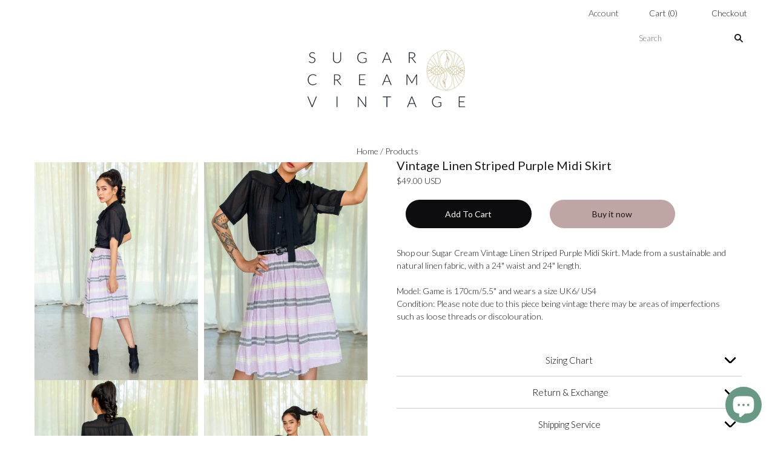

--- FILE ---
content_type: text/html; charset=utf-8
request_url: https://sugarcreamvintage.com/en-sg/products/vintage-80s-purple-striped-linen-vintage-skirt
body_size: 37069
content:
<!doctype html>
<html class="
             no-js
             loading
             "
      >
  <head>
    
    <!-- Global site tag (gtag.js) - Google Analytics -->
    <script async src="https://www.googletagmanager.com/gtag/js?id=G-QKH9888G6F"></script>
    <script>
      window.dataLayer = window.dataLayer || [];
      function gtag(){dataLayer.push(arguments);}
      gtag('js', new Date());

      gtag('config', 'G-QKH9888G6F');
    </script>

    <meta charset="utf-8">
    <meta http-equiv="X-UA-Compatible" content="IE=edge,chrome=1">
    <meta name="google-site-verification" content="RySrcbVwxLlch28lkcDuaKjqsQOkDFL9NPoRs42IqLU" />
   <title>Sugar Cream Vintage Linen Striped Purple Midi Skirt</title>

    
    <meta name="description" content="Discover the best Sugar Cream Vintage Linen Striped Purple Midi Skirt. Featuring a stunning purple striped pattern throughout the full midi skirt. Made from sustainable fabrics and vintage textiles." />
    

    
    <link rel="shortcut icon" href="//sugarcreamvintage.com/cdn/shop/files/SC_logo_32x32.jpg?v=1693213210" type="image/png" />
    


    <!-- Added by AVADA SEO Suite -->
    





<meta name="twitter:image" content="http://sugarcreamvintage.com/cdn/shop/products/IMG_1445_9a206a1f-9377-490d-8e67-19388d612f62.jpg?v=1691075243">
    




<!-- Added by AVADA SEO Suite: Product Structured Data -->
<script type="application/ld+json">{
"@context": "https://schema.org/",
"@type": "Product",
"@id": "https:\/\/sugarcreamvintage.com\/en-sg\/products\/vintage-80s-purple-striped-linen-vintage-skirt#product",
"name": "Vintage Linen Striped Purple Midi Skirt",
"description": "Shop our Sugar Cream Vintage Linen Striped Purple Midi Skirt. Made from a sustainable and natural linen fabric, with a 24&quot; waist and 24&quot; length.Model: Game is 170cm/5.5&quot; and wears a size UK6/ US4Condition: Please note due to this piece being vintage there may be areas of imperfections such as loose threads or discolouration.",
"brand": {
  "@type": "Brand",
  "name": "Skirts"
},
"offers": {
  "@type": "Offer",
  "price": "49.0",
  "priceCurrency": "USD",
  "itemCondition": "https://schema.org/NewCondition",
  "availability": "https://schema.org/InStock",
  "url": "https://sugarcreamvintage.com/en-sg/products/vintage-80s-purple-striped-linen-vintage-skirt"
},
"image": [
  "https://sugarcreamvintage.com/cdn/shop/products/IMG_1445_9a206a1f-9377-490d-8e67-19388d612f62.jpg?v=1691075243",
  "https://sugarcreamvintage.com/cdn/shop/products/IMG_1437.jpg?v=1691075243",
  "https://sugarcreamvintage.com/cdn/shop/products/IMG_1443.jpg?v=1691075243",
  "https://sugarcreamvintage.com/cdn/shop/products/IMG_1434_2d3eb629-5da8-449c-8787-ac76ddd30b56.jpg?v=1623066840"
],
"releaseDate": "2021-06-07 20:11:52 +0700",
"sku": "SKP0102",
"mpn": "SKP0102"}</script>
<!-- /Added by AVADA SEO Suite --><!-- Added by AVADA SEO Suite: Breadcrumb Structured Data  -->
<script type="application/ld+json">{
  "@context": "https://schema.org",
  "@type": "BreadcrumbList",
  "itemListElement": [{
    "@type": "ListItem",
    "position": 1,
    "name": "Home",
    "item": "https://sugarcreamvintage.com"
  }, {
    "@type": "ListItem",
    "position": 2,
    "name": "Vintage Linen Striped Purple Midi Skirt",
    "item": "https://sugarcreamvintage.com/en-sg/products/vintage-80s-purple-striped-linen-vintage-skirt"
  }]
}
</script>
<!-- Added by AVADA SEO Suite -->


    <!-- /Added by AVADA SEO Suite -->



    
    <link rel="canonical" href="https://sugarcreamvintage.com/en-sg/products/vintage-80s-purple-striped-linen-vintage-skirt" />
    
    <meta name="viewport" content="width=device-width,initial-scale=1" />

    <script src="//sugarcreamvintage.com/cdn/shop/t/52/assets/wiloke_my_instagram.js?v=170484250455812406021689866232" type="text/javascript"></script>
    <script>window.performance && window.performance.mark && window.performance.mark('shopify.content_for_header.start');</script><meta name="facebook-domain-verification" content="pdwtzh33gxm5e32iyu44uzr61f7v3q">
<meta name="facebook-domain-verification" content="46uawboiefro1mhw3lp4s3n62949w9">
<meta id="shopify-digital-wallet" name="shopify-digital-wallet" content="/11717148753/digital_wallets/dialog">
<meta name="shopify-checkout-api-token" content="bb4eee56a29a8073c39a182ae4c40333">
<meta id="in-context-paypal-metadata" data-shop-id="11717148753" data-venmo-supported="false" data-environment="production" data-locale="en_US" data-paypal-v4="true" data-currency="USD">
<link rel="alternate" hreflang="x-default" href="https://sugarcreamvintage.com/products/vintage-80s-purple-striped-linen-vintage-skirt">
<link rel="alternate" hreflang="en-SG" href="https://sugarcreamvintage.com/en-sg/products/vintage-80s-purple-striped-linen-vintage-skirt">
<link rel="alternate" hreflang="en-CA" href="https://sugarcreamvintage.com/en-ca/products/vintage-80s-purple-striped-linen-vintage-skirt">
<link rel="alternate" hreflang="en-AU" href="https://sugarcreamvintage.com/en-au/products/vintage-80s-purple-striped-linen-vintage-skirt">
<link rel="alternate" type="application/json+oembed" href="https://sugarcreamvintage.com/en-sg/products/vintage-80s-purple-striped-linen-vintage-skirt.oembed">
<script async="async" src="/checkouts/internal/preloads.js?locale=en-SG"></script>
<script id="shopify-features" type="application/json">{"accessToken":"bb4eee56a29a8073c39a182ae4c40333","betas":["rich-media-storefront-analytics"],"domain":"sugarcreamvintage.com","predictiveSearch":true,"shopId":11717148753,"locale":"en"}</script>
<script>var Shopify = Shopify || {};
Shopify.shop = "sugar-cream-vintage.myshopify.com";
Shopify.locale = "en";
Shopify.currency = {"active":"USD","rate":"1.0"};
Shopify.country = "SG";
Shopify.theme = {"name":"Tern - New Logo","id":137305063659,"schema_name":"Grid","schema_version":"4.10.0","theme_store_id":null,"role":"main"};
Shopify.theme.handle = "null";
Shopify.theme.style = {"id":null,"handle":null};
Shopify.cdnHost = "sugarcreamvintage.com/cdn";
Shopify.routes = Shopify.routes || {};
Shopify.routes.root = "/en-sg/";</script>
<script type="module">!function(o){(o.Shopify=o.Shopify||{}).modules=!0}(window);</script>
<script>!function(o){function n(){var o=[];function n(){o.push(Array.prototype.slice.apply(arguments))}return n.q=o,n}var t=o.Shopify=o.Shopify||{};t.loadFeatures=n(),t.autoloadFeatures=n()}(window);</script>
<script id="shop-js-analytics" type="application/json">{"pageType":"product"}</script>
<script defer="defer" async type="module" src="//sugarcreamvintage.com/cdn/shopifycloud/shop-js/modules/v2/client.init-shop-cart-sync_DtuiiIyl.en.esm.js"></script>
<script defer="defer" async type="module" src="//sugarcreamvintage.com/cdn/shopifycloud/shop-js/modules/v2/chunk.common_CUHEfi5Q.esm.js"></script>
<script type="module">
  await import("//sugarcreamvintage.com/cdn/shopifycloud/shop-js/modules/v2/client.init-shop-cart-sync_DtuiiIyl.en.esm.js");
await import("//sugarcreamvintage.com/cdn/shopifycloud/shop-js/modules/v2/chunk.common_CUHEfi5Q.esm.js");

  window.Shopify.SignInWithShop?.initShopCartSync?.({"fedCMEnabled":true,"windoidEnabled":true});

</script>
<script>(function() {
  var isLoaded = false;
  function asyncLoad() {
    if (isLoaded) return;
    isLoaded = true;
    var urls = ["https:\/\/cdn.fera.ai\/js\/fera.placeholder.js?shop=sugar-cream-vintage.myshopify.com","https:\/\/lay-buys.com\/js\/laybuys-advert.js?shop=sugar-cream-vintage.myshopify.com","https:\/\/cdn.hextom.com\/js\/ultimatesalesboost.js?shop=sugar-cream-vintage.myshopify.com"];
    for (var i = 0; i < urls.length; i++) {
      var s = document.createElement('script');
      s.type = 'text/javascript';
      s.async = true;
      s.src = urls[i];
      var x = document.getElementsByTagName('script')[0];
      x.parentNode.insertBefore(s, x);
    }
  };
  if(window.attachEvent) {
    window.attachEvent('onload', asyncLoad);
  } else {
    window.addEventListener('load', asyncLoad, false);
  }
})();</script>
<script id="__st">var __st={"a":11717148753,"offset":25200,"reqid":"e722797b-28b5-4146-8719-b43b34a409b1-1767254402","pageurl":"sugarcreamvintage.com\/en-sg\/products\/vintage-80s-purple-striped-linen-vintage-skirt","u":"454869155903","p":"product","rtyp":"product","rid":6757590630589};</script>
<script>window.ShopifyPaypalV4VisibilityTracking = true;</script>
<script id="captcha-bootstrap">!function(){'use strict';const t='contact',e='account',n='new_comment',o=[[t,t],['blogs',n],['comments',n],[t,'customer']],c=[[e,'customer_login'],[e,'guest_login'],[e,'recover_customer_password'],[e,'create_customer']],r=t=>t.map((([t,e])=>`form[action*='/${t}']:not([data-nocaptcha='true']) input[name='form_type'][value='${e}']`)).join(','),a=t=>()=>t?[...document.querySelectorAll(t)].map((t=>t.form)):[];function s(){const t=[...o],e=r(t);return a(e)}const i='password',u='form_key',d=['recaptcha-v3-token','g-recaptcha-response','h-captcha-response',i],f=()=>{try{return window.sessionStorage}catch{return}},m='__shopify_v',_=t=>t.elements[u];function p(t,e,n=!1){try{const o=window.sessionStorage,c=JSON.parse(o.getItem(e)),{data:r}=function(t){const{data:e,action:n}=t;return t[m]||n?{data:e,action:n}:{data:t,action:n}}(c);for(const[e,n]of Object.entries(r))t.elements[e]&&(t.elements[e].value=n);n&&o.removeItem(e)}catch(o){console.error('form repopulation failed',{error:o})}}const l='form_type',E='cptcha';function T(t){t.dataset[E]=!0}const w=window,h=w.document,L='Shopify',v='ce_forms',y='captcha';let A=!1;((t,e)=>{const n=(g='f06e6c50-85a8-45c8-87d0-21a2b65856fe',I='https://cdn.shopify.com/shopifycloud/storefront-forms-hcaptcha/ce_storefront_forms_captcha_hcaptcha.v1.5.2.iife.js',D={infoText:'Protected by hCaptcha',privacyText:'Privacy',termsText:'Terms'},(t,e,n)=>{const o=w[L][v],c=o.bindForm;if(c)return c(t,g,e,D).then(n);var r;o.q.push([[t,g,e,D],n]),r=I,A||(h.body.append(Object.assign(h.createElement('script'),{id:'captcha-provider',async:!0,src:r})),A=!0)});var g,I,D;w[L]=w[L]||{},w[L][v]=w[L][v]||{},w[L][v].q=[],w[L][y]=w[L][y]||{},w[L][y].protect=function(t,e){n(t,void 0,e),T(t)},Object.freeze(w[L][y]),function(t,e,n,w,h,L){const[v,y,A,g]=function(t,e,n){const i=e?o:[],u=t?c:[],d=[...i,...u],f=r(d),m=r(i),_=r(d.filter((([t,e])=>n.includes(e))));return[a(f),a(m),a(_),s()]}(w,h,L),I=t=>{const e=t.target;return e instanceof HTMLFormElement?e:e&&e.form},D=t=>v().includes(t);t.addEventListener('submit',(t=>{const e=I(t);if(!e)return;const n=D(e)&&!e.dataset.hcaptchaBound&&!e.dataset.recaptchaBound,o=_(e),c=g().includes(e)&&(!o||!o.value);(n||c)&&t.preventDefault(),c&&!n&&(function(t){try{if(!f())return;!function(t){const e=f();if(!e)return;const n=_(t);if(!n)return;const o=n.value;o&&e.removeItem(o)}(t);const e=Array.from(Array(32),(()=>Math.random().toString(36)[2])).join('');!function(t,e){_(t)||t.append(Object.assign(document.createElement('input'),{type:'hidden',name:u})),t.elements[u].value=e}(t,e),function(t,e){const n=f();if(!n)return;const o=[...t.querySelectorAll(`input[type='${i}']`)].map((({name:t})=>t)),c=[...d,...o],r={};for(const[a,s]of new FormData(t).entries())c.includes(a)||(r[a]=s);n.setItem(e,JSON.stringify({[m]:1,action:t.action,data:r}))}(t,e)}catch(e){console.error('failed to persist form',e)}}(e),e.submit())}));const S=(t,e)=>{t&&!t.dataset[E]&&(n(t,e.some((e=>e===t))),T(t))};for(const o of['focusin','change'])t.addEventListener(o,(t=>{const e=I(t);D(e)&&S(e,y())}));const B=e.get('form_key'),M=e.get(l),P=B&&M;t.addEventListener('DOMContentLoaded',(()=>{const t=y();if(P)for(const e of t)e.elements[l].value===M&&p(e,B);[...new Set([...A(),...v().filter((t=>'true'===t.dataset.shopifyCaptcha))])].forEach((e=>S(e,t)))}))}(h,new URLSearchParams(w.location.search),n,t,e,['guest_login'])})(!0,!0)}();</script>
<script integrity="sha256-4kQ18oKyAcykRKYeNunJcIwy7WH5gtpwJnB7kiuLZ1E=" data-source-attribution="shopify.loadfeatures" defer="defer" src="//sugarcreamvintage.com/cdn/shopifycloud/storefront/assets/storefront/load_feature-a0a9edcb.js" crossorigin="anonymous"></script>
<script data-source-attribution="shopify.dynamic_checkout.dynamic.init">var Shopify=Shopify||{};Shopify.PaymentButton=Shopify.PaymentButton||{isStorefrontPortableWallets:!0,init:function(){window.Shopify.PaymentButton.init=function(){};var t=document.createElement("script");t.src="https://sugarcreamvintage.com/cdn/shopifycloud/portable-wallets/latest/portable-wallets.en.js",t.type="module",document.head.appendChild(t)}};
</script>
<script data-source-attribution="shopify.dynamic_checkout.buyer_consent">
  function portableWalletsHideBuyerConsent(e){var t=document.getElementById("shopify-buyer-consent"),n=document.getElementById("shopify-subscription-policy-button");t&&n&&(t.classList.add("hidden"),t.setAttribute("aria-hidden","true"),n.removeEventListener("click",e))}function portableWalletsShowBuyerConsent(e){var t=document.getElementById("shopify-buyer-consent"),n=document.getElementById("shopify-subscription-policy-button");t&&n&&(t.classList.remove("hidden"),t.removeAttribute("aria-hidden"),n.addEventListener("click",e))}window.Shopify?.PaymentButton&&(window.Shopify.PaymentButton.hideBuyerConsent=portableWalletsHideBuyerConsent,window.Shopify.PaymentButton.showBuyerConsent=portableWalletsShowBuyerConsent);
</script>
<script data-source-attribution="shopify.dynamic_checkout.cart.bootstrap">document.addEventListener("DOMContentLoaded",(function(){function t(){return document.querySelector("shopify-accelerated-checkout-cart, shopify-accelerated-checkout")}if(t())Shopify.PaymentButton.init();else{new MutationObserver((function(e,n){t()&&(Shopify.PaymentButton.init(),n.disconnect())})).observe(document.body,{childList:!0,subtree:!0})}}));
</script>
<link id="shopify-accelerated-checkout-styles" rel="stylesheet" media="screen" href="https://sugarcreamvintage.com/cdn/shopifycloud/portable-wallets/latest/accelerated-checkout-backwards-compat.css" crossorigin="anonymous">
<style id="shopify-accelerated-checkout-cart">
        #shopify-buyer-consent {
  margin-top: 1em;
  display: inline-block;
  width: 100%;
}

#shopify-buyer-consent.hidden {
  display: none;
}

#shopify-subscription-policy-button {
  background: none;
  border: none;
  padding: 0;
  text-decoration: underline;
  font-size: inherit;
  cursor: pointer;
}

#shopify-subscription-policy-button::before {
  box-shadow: none;
}

      </style>

<script>window.performance && window.performance.mark && window.performance.mark('shopify.content_for_header.end');</script> 

    
    















<meta property="og:site_name" content="Sugar Cream Vintage">
<meta property="og:url" content="https://sugarcreamvintage.com/en-sg/products/vintage-80s-purple-striped-linen-vintage-skirt">
<meta property="og:title" content="Vintage Linen Striped Purple Midi Skirt">
<meta property="og:type" content="website">
<meta property="og:description" content="Discover the best Sugar Cream Vintage Linen Striped Purple Midi Skirt. Featuring a stunning purple striped pattern throughout the full midi skirt. Made from sustainable fabrics and vintage textiles.">




    
    
    

    
    
    <meta
      property="og:image"
      content="https://sugarcreamvintage.com/cdn/shop/products/IMG_1445_9a206a1f-9377-490d-8e67-19388d612f62_1200x1600.jpg?v=1691075243"
    />
    <meta
      property="og:image:secure_url"
      content="https://sugarcreamvintage.com/cdn/shop/products/IMG_1445_9a206a1f-9377-490d-8e67-19388d612f62_1200x1600.jpg?v=1691075243"
    />
    <meta property="og:image:width" content="1200" />
    <meta property="og:image:height" content="1600" />
    
    
    <meta property="og:image:alt" content="Social media image" />
  
















<meta name="twitter:title" content="Sugar Cream Vintage Linen Striped Purple Midi Skirt">
<meta name="twitter:description" content="Discover the best Sugar Cream Vintage Linen Striped Purple Midi Skirt. Featuring a stunning purple striped pattern throughout the full midi skirt. Made from sustainable fabrics and vintage textiles.">


    
    
    
      
      
      <meta name="twitter:card" content="summary">
    
    
    <meta
      property="twitter:image"
      content="https://sugarcreamvintage.com/cdn/shop/products/IMG_1445_9a206a1f-9377-490d-8e67-19388d612f62_1200x1200_crop_center.jpg?v=1691075243"
    />
    <meta property="twitter:image:width" content="1200" />
    <meta property="twitter:image:height" content="1200" />
    
    
    <meta property="twitter:image:alt" content="Social media image" />
  



    <!-- Theme CSS -->
    <link href="//sugarcreamvintage.com/cdn/shop/t/52/assets/theme.css?v=151601210309153557221766548075" rel="stylesheet" type="text/css" media="all" />

    

    <!-- Third Party JS Libraries -->
    <script src="//sugarcreamvintage.com/cdn/shop/t/52/assets/modernizr-2.8.2.min.js?v=38612161053245547031689866223" type="text/javascript"></script>

    <!-- Theme object -->
    <script>
  var Theme = {};
  Theme.version = "4.10.0";

  Theme.currency = "USD";
  Theme.moneyFormat = "${{amount}} USD";

  Theme.pleaseSelectText = "Please Select";

  Theme.addToCartSuccess = "**product** has been successfully added to your **cart_link**. Feel free to **continue_link** or **checkout_link**.";

  

  Theme.shippingCalculator = true;
  Theme.shippingButton = "Calculate shipping";
  Theme.shippingDisabled = "Calculating...";

  

  Theme.shippingCalcErrorMessage = "Error: zip / postal code --error_message--";
  Theme.shippingCalcMultiRates = "There are --number_of_rates-- shipping rates available for --address--, starting at --rate--.";
  Theme.shippingCalcOneRate = "There is one shipping rate available for --address--.";
  Theme.shippingCalcNoRates = "We do not ship to this destination.";
  Theme.shippingCalcRateValues = "--rate_title-- at --rate--";

  Theme.routes = {
    "root_url": "/en-sg",
    "account_url": "/en-sg/account",
    "account_login_url": "/en-sg/account/login",
    "account_logout_url": "/en-sg/account/logout",
    "account_register_url": "/en-sg/account/register",
    "account_addresses_url": "/en-sg/account/addresses",
    "collections_url": "/en-sg/collections",
    "all_products_collection_url": "/en-sg/collections/all",
    "search_url": "/en-sg/search",
    "cart_url": "/en-sg/cart",
    "cart_add_url": "/en-sg/cart/add",
    "cart_change_url": "/en-sg/cart/change",
    "cart_clear_url": "/en-sg/cart/clear",
    "product_recommendations_url": "/en-sg/recommendations/products",
  };
</script>


    <script>
      window.products = {};
    </script>

    <!--Gem_Page_Header_Script-->
        


    <!--End_Gem_Page_Header_Script-->
    <!-- "snippets/sca-quick-view-init.liquid" was not rendered, the associated app was uninstalled -->



    
<link rel="stylesheet" href="https://transcy.fireapps.io/store/assets/css/main.css?v=2.3_1612359597">  
  
 <script>let transcy_apiURI = "https://transcy-api.fireapps.io/api";let transcy_productId = "6757590630589";</script> 
 <script src="https://transcy.fireapps.io/store/assets/js/main.js?v=2.3_1612359597" defer="defer"></script>
 


    <!-- Facebook Pixel Code -->
    <script>
      !function(f,b,e,v,n,t,s)
      {if(f.fbq)return;n=f.fbq=function(){n.callMethod?
        n.callMethod.apply(n,arguments):n.queue.push(arguments)};
       if(!f._fbq)f._fbq=n;n.push=n;n.loaded=!0;n.version='2.0';
       n.queue=[];t=b.createElement(e);t.async=!0;
       t.src=v;s=b.getElementsByTagName(e)[0];
       s.parentNode.insertBefore(t,s)}(window, document,'script',
                                       'https://connect.facebook.net/en_US/fbevents.js');
      fbq('init', '450408062741594');
      fbq('track', 'PageView');
    </script>
    <noscript><img height="1" width="1" style="display:none"
                   src="https://www.facebook.com/tr?id=450408062741594&ev=PageView&noscript=1"
                   /></noscript>
    <!-- End Facebook Pixel Code -->
    <!-- "snippets/judgeme_core.liquid" was not rendered, the associated app was uninstalled -->

<script id="mcjs">!function(c,h,i,m,p){m=c.createElement(h),p=c.getElementsByTagName(h)[0],m.async=1,m.src=i,p.parentNode.insertBefore(m,p)}(document,"script","https://chimpstatic.com/mcjs-connected/js/users/109b41b0d69d302966128b0b7/a9bd8ea55090c66c7d2f0dbe8.js");</script>

    










    
<!-- MS Clarity code -->
<script type="text/javascript">
    (function(c,l,a,r,i,t,y){
        c[a]=c[a]||function(){(c[a].q=c[a].q||[]).push(arguments)};
        t=l.createElement(r);t.async=1;t.src="https://www.clarity.ms/tag/"+i;
        y=l.getElementsByTagName(r)[0];y.parentNode.insertBefore(t,y);
    })(window, document, "clarity", "script", "hz1p850aj6");
</script>
<!-- End MS Clarity code -->  
     <script type="text/javascript" async="" src="https://static.klaviyo.com/onsite/js/klaviyo.js?company_id=XeKNai"></script>
     <script>
       document.querySelector('.klaviyo_form_trigger').addEventListener('click', function (){
       window._klOnsite = window._klOnsite || [];
window._klOnsite.push(['openForm', 'SxCYcC']);
         	});
     </script>
  





    
    
<meta name="p:domain_verify" content="7cb328eabb7c60a2db5dd128e3ae6f33"/> 

  
  
  
  
  
  
  
  
  <!-- BEGIN app block: shopify://apps/klaviyo-email-marketing-sms/blocks/klaviyo-onsite-embed/2632fe16-c075-4321-a88b-50b567f42507 -->












  <script async src="https://static.klaviyo.com/onsite/js/XeKNai/klaviyo.js?company_id=XeKNai"></script>
  <script>!function(){if(!window.klaviyo){window._klOnsite=window._klOnsite||[];try{window.klaviyo=new Proxy({},{get:function(n,i){return"push"===i?function(){var n;(n=window._klOnsite).push.apply(n,arguments)}:function(){for(var n=arguments.length,o=new Array(n),w=0;w<n;w++)o[w]=arguments[w];var t="function"==typeof o[o.length-1]?o.pop():void 0,e=new Promise((function(n){window._klOnsite.push([i].concat(o,[function(i){t&&t(i),n(i)}]))}));return e}}})}catch(n){window.klaviyo=window.klaviyo||[],window.klaviyo.push=function(){var n;(n=window._klOnsite).push.apply(n,arguments)}}}}();</script>

  




  <script>
    window.klaviyoReviewsProductDesignMode = false
  </script>







<!-- END app block --><!-- BEGIN app block: shopify://apps/gempages-builder/blocks/embed-gp-script-head/20b379d4-1b20-474c-a6ca-665c331919f3 -->














<!-- END app block --><!-- BEGIN app block: shopify://apps/instafeed/blocks/head-block/c447db20-095d-4a10-9725-b5977662c9d5 --><link rel="preconnect" href="https://cdn.nfcube.com/">
<link rel="preconnect" href="https://scontent.cdninstagram.com/">


  <script>
    document.addEventListener('DOMContentLoaded', function () {
      let instafeedScript = document.createElement('script');

      
        instafeedScript.src = 'https://cdn.nfcube.com/instafeed-a417b1f60f9336336f35000633003285.js';
      

      document.body.appendChild(instafeedScript);
    });
  </script>





<!-- END app block --><script src="https://cdn.shopify.com/extensions/7bc9bb47-adfa-4267-963e-cadee5096caf/inbox-1252/assets/inbox-chat-loader.js" type="text/javascript" defer="defer"></script>
<link href="https://monorail-edge.shopifysvc.com" rel="dns-prefetch">
<script>(function(){if ("sendBeacon" in navigator && "performance" in window) {try {var session_token_from_headers = performance.getEntriesByType('navigation')[0].serverTiming.find(x => x.name == '_s').description;} catch {var session_token_from_headers = undefined;}var session_cookie_matches = document.cookie.match(/_shopify_s=([^;]*)/);var session_token_from_cookie = session_cookie_matches && session_cookie_matches.length === 2 ? session_cookie_matches[1] : "";var session_token = session_token_from_headers || session_token_from_cookie || "";function handle_abandonment_event(e) {var entries = performance.getEntries().filter(function(entry) {return /monorail-edge.shopifysvc.com/.test(entry.name);});if (!window.abandonment_tracked && entries.length === 0) {window.abandonment_tracked = true;var currentMs = Date.now();var navigation_start = performance.timing.navigationStart;var payload = {shop_id: 11717148753,url: window.location.href,navigation_start,duration: currentMs - navigation_start,session_token,page_type: "product"};window.navigator.sendBeacon("https://monorail-edge.shopifysvc.com/v1/produce", JSON.stringify({schema_id: "online_store_buyer_site_abandonment/1.1",payload: payload,metadata: {event_created_at_ms: currentMs,event_sent_at_ms: currentMs}}));}}window.addEventListener('pagehide', handle_abandonment_event);}}());</script>
<script id="web-pixels-manager-setup">(function e(e,d,r,n,o){if(void 0===o&&(o={}),!Boolean(null===(a=null===(i=window.Shopify)||void 0===i?void 0:i.analytics)||void 0===a?void 0:a.replayQueue)){var i,a;window.Shopify=window.Shopify||{};var t=window.Shopify;t.analytics=t.analytics||{};var s=t.analytics;s.replayQueue=[],s.publish=function(e,d,r){return s.replayQueue.push([e,d,r]),!0};try{self.performance.mark("wpm:start")}catch(e){}var l=function(){var e={modern:/Edge?\/(1{2}[4-9]|1[2-9]\d|[2-9]\d{2}|\d{4,})\.\d+(\.\d+|)|Firefox\/(1{2}[4-9]|1[2-9]\d|[2-9]\d{2}|\d{4,})\.\d+(\.\d+|)|Chrom(ium|e)\/(9{2}|\d{3,})\.\d+(\.\d+|)|(Maci|X1{2}).+ Version\/(15\.\d+|(1[6-9]|[2-9]\d|\d{3,})\.\d+)([,.]\d+|)( \(\w+\)|)( Mobile\/\w+|) Safari\/|Chrome.+OPR\/(9{2}|\d{3,})\.\d+\.\d+|(CPU[ +]OS|iPhone[ +]OS|CPU[ +]iPhone|CPU IPhone OS|CPU iPad OS)[ +]+(15[._]\d+|(1[6-9]|[2-9]\d|\d{3,})[._]\d+)([._]\d+|)|Android:?[ /-](13[3-9]|1[4-9]\d|[2-9]\d{2}|\d{4,})(\.\d+|)(\.\d+|)|Android.+Firefox\/(13[5-9]|1[4-9]\d|[2-9]\d{2}|\d{4,})\.\d+(\.\d+|)|Android.+Chrom(ium|e)\/(13[3-9]|1[4-9]\d|[2-9]\d{2}|\d{4,})\.\d+(\.\d+|)|SamsungBrowser\/([2-9]\d|\d{3,})\.\d+/,legacy:/Edge?\/(1[6-9]|[2-9]\d|\d{3,})\.\d+(\.\d+|)|Firefox\/(5[4-9]|[6-9]\d|\d{3,})\.\d+(\.\d+|)|Chrom(ium|e)\/(5[1-9]|[6-9]\d|\d{3,})\.\d+(\.\d+|)([\d.]+$|.*Safari\/(?![\d.]+ Edge\/[\d.]+$))|(Maci|X1{2}).+ Version\/(10\.\d+|(1[1-9]|[2-9]\d|\d{3,})\.\d+)([,.]\d+|)( \(\w+\)|)( Mobile\/\w+|) Safari\/|Chrome.+OPR\/(3[89]|[4-9]\d|\d{3,})\.\d+\.\d+|(CPU[ +]OS|iPhone[ +]OS|CPU[ +]iPhone|CPU IPhone OS|CPU iPad OS)[ +]+(10[._]\d+|(1[1-9]|[2-9]\d|\d{3,})[._]\d+)([._]\d+|)|Android:?[ /-](13[3-9]|1[4-9]\d|[2-9]\d{2}|\d{4,})(\.\d+|)(\.\d+|)|Mobile Safari.+OPR\/([89]\d|\d{3,})\.\d+\.\d+|Android.+Firefox\/(13[5-9]|1[4-9]\d|[2-9]\d{2}|\d{4,})\.\d+(\.\d+|)|Android.+Chrom(ium|e)\/(13[3-9]|1[4-9]\d|[2-9]\d{2}|\d{4,})\.\d+(\.\d+|)|Android.+(UC? ?Browser|UCWEB|U3)[ /]?(15\.([5-9]|\d{2,})|(1[6-9]|[2-9]\d|\d{3,})\.\d+)\.\d+|SamsungBrowser\/(5\.\d+|([6-9]|\d{2,})\.\d+)|Android.+MQ{2}Browser\/(14(\.(9|\d{2,})|)|(1[5-9]|[2-9]\d|\d{3,})(\.\d+|))(\.\d+|)|K[Aa][Ii]OS\/(3\.\d+|([4-9]|\d{2,})\.\d+)(\.\d+|)/},d=e.modern,r=e.legacy,n=navigator.userAgent;return n.match(d)?"modern":n.match(r)?"legacy":"unknown"}(),u="modern"===l?"modern":"legacy",c=(null!=n?n:{modern:"",legacy:""})[u],f=function(e){return[e.baseUrl,"/wpm","/b",e.hashVersion,"modern"===e.buildTarget?"m":"l",".js"].join("")}({baseUrl:d,hashVersion:r,buildTarget:u}),m=function(e){var d=e.version,r=e.bundleTarget,n=e.surface,o=e.pageUrl,i=e.monorailEndpoint;return{emit:function(e){var a=e.status,t=e.errorMsg,s=(new Date).getTime(),l=JSON.stringify({metadata:{event_sent_at_ms:s},events:[{schema_id:"web_pixels_manager_load/3.1",payload:{version:d,bundle_target:r,page_url:o,status:a,surface:n,error_msg:t},metadata:{event_created_at_ms:s}}]});if(!i)return console&&console.warn&&console.warn("[Web Pixels Manager] No Monorail endpoint provided, skipping logging."),!1;try{return self.navigator.sendBeacon.bind(self.navigator)(i,l)}catch(e){}var u=new XMLHttpRequest;try{return u.open("POST",i,!0),u.setRequestHeader("Content-Type","text/plain"),u.send(l),!0}catch(e){return console&&console.warn&&console.warn("[Web Pixels Manager] Got an unhandled error while logging to Monorail."),!1}}}}({version:r,bundleTarget:l,surface:e.surface,pageUrl:self.location.href,monorailEndpoint:e.monorailEndpoint});try{o.browserTarget=l,function(e){var d=e.src,r=e.async,n=void 0===r||r,o=e.onload,i=e.onerror,a=e.sri,t=e.scriptDataAttributes,s=void 0===t?{}:t,l=document.createElement("script"),u=document.querySelector("head"),c=document.querySelector("body");if(l.async=n,l.src=d,a&&(l.integrity=a,l.crossOrigin="anonymous"),s)for(var f in s)if(Object.prototype.hasOwnProperty.call(s,f))try{l.dataset[f]=s[f]}catch(e){}if(o&&l.addEventListener("load",o),i&&l.addEventListener("error",i),u)u.appendChild(l);else{if(!c)throw new Error("Did not find a head or body element to append the script");c.appendChild(l)}}({src:f,async:!0,onload:function(){if(!function(){var e,d;return Boolean(null===(d=null===(e=window.Shopify)||void 0===e?void 0:e.analytics)||void 0===d?void 0:d.initialized)}()){var d=window.webPixelsManager.init(e)||void 0;if(d){var r=window.Shopify.analytics;r.replayQueue.forEach((function(e){var r=e[0],n=e[1],o=e[2];d.publishCustomEvent(r,n,o)})),r.replayQueue=[],r.publish=d.publishCustomEvent,r.visitor=d.visitor,r.initialized=!0}}},onerror:function(){return m.emit({status:"failed",errorMsg:"".concat(f," has failed to load")})},sri:function(e){var d=/^sha384-[A-Za-z0-9+/=]+$/;return"string"==typeof e&&d.test(e)}(c)?c:"",scriptDataAttributes:o}),m.emit({status:"loading"})}catch(e){m.emit({status:"failed",errorMsg:(null==e?void 0:e.message)||"Unknown error"})}}})({shopId: 11717148753,storefrontBaseUrl: "https://sugarcreamvintage.com",extensionsBaseUrl: "https://extensions.shopifycdn.com/cdn/shopifycloud/web-pixels-manager",monorailEndpoint: "https://monorail-edge.shopifysvc.com/unstable/produce_batch",surface: "storefront-renderer",enabledBetaFlags: ["2dca8a86","a0d5f9d2"],webPixelsConfigList: [{"id":"1897693419","configuration":"{\"accountID\":\"XeKNai\",\"webPixelConfig\":\"eyJlbmFibGVBZGRlZFRvQ2FydEV2ZW50cyI6IHRydWV9\"}","eventPayloadVersion":"v1","runtimeContext":"STRICT","scriptVersion":"524f6c1ee37bacdca7657a665bdca589","type":"APP","apiClientId":123074,"privacyPurposes":["ANALYTICS","MARKETING"],"dataSharingAdjustments":{"protectedCustomerApprovalScopes":["read_customer_address","read_customer_email","read_customer_name","read_customer_personal_data","read_customer_phone"]}},{"id":"524255467","configuration":"{\"config\":\"{\\\"pixel_id\\\":\\\"G-QKH9888G6F\\\",\\\"target_country\\\":\\\"US\\\",\\\"gtag_events\\\":[{\\\"type\\\":\\\"search\\\",\\\"action_label\\\":[\\\"G-QKH9888G6F\\\",\\\"AW-365298152\\\/fA6pCMKnj6kDEOiDmK4B\\\"]},{\\\"type\\\":\\\"begin_checkout\\\",\\\"action_label\\\":[\\\"G-QKH9888G6F\\\",\\\"AW-365298152\\\/lHm-CL-nj6kDEOiDmK4B\\\"]},{\\\"type\\\":\\\"view_item\\\",\\\"action_label\\\":[\\\"G-QKH9888G6F\\\",\\\"AW-365298152\\\/trG9CLmnj6kDEOiDmK4B\\\",\\\"MC-VN3XHZ73HD\\\"]},{\\\"type\\\":\\\"purchase\\\",\\\"action_label\\\":[\\\"G-QKH9888G6F\\\",\\\"AW-365298152\\\/hOUBCLanj6kDEOiDmK4B\\\",\\\"MC-VN3XHZ73HD\\\"]},{\\\"type\\\":\\\"page_view\\\",\\\"action_label\\\":[\\\"G-QKH9888G6F\\\",\\\"AW-365298152\\\/BqiuCLOnj6kDEOiDmK4B\\\",\\\"MC-VN3XHZ73HD\\\"]},{\\\"type\\\":\\\"add_payment_info\\\",\\\"action_label\\\":[\\\"G-QKH9888G6F\\\",\\\"AW-365298152\\\/aPNcCMWnj6kDEOiDmK4B\\\"]},{\\\"type\\\":\\\"add_to_cart\\\",\\\"action_label\\\":[\\\"G-QKH9888G6F\\\",\\\"AW-365298152\\\/R5RXCLynj6kDEOiDmK4B\\\"]}],\\\"enable_monitoring_mode\\\":false}\"}","eventPayloadVersion":"v1","runtimeContext":"OPEN","scriptVersion":"b2a88bafab3e21179ed38636efcd8a93","type":"APP","apiClientId":1780363,"privacyPurposes":[],"dataSharingAdjustments":{"protectedCustomerApprovalScopes":["read_customer_address","read_customer_email","read_customer_name","read_customer_personal_data","read_customer_phone"]}},{"id":"173146347","configuration":"{\"pixel_id\":\"336372967622930\",\"pixel_type\":\"facebook_pixel\",\"metaapp_system_user_token\":\"-\"}","eventPayloadVersion":"v1","runtimeContext":"OPEN","scriptVersion":"ca16bc87fe92b6042fbaa3acc2fbdaa6","type":"APP","apiClientId":2329312,"privacyPurposes":["ANALYTICS","MARKETING","SALE_OF_DATA"],"dataSharingAdjustments":{"protectedCustomerApprovalScopes":["read_customer_address","read_customer_email","read_customer_name","read_customer_personal_data","read_customer_phone"]}},{"id":"shopify-app-pixel","configuration":"{}","eventPayloadVersion":"v1","runtimeContext":"STRICT","scriptVersion":"0450","apiClientId":"shopify-pixel","type":"APP","privacyPurposes":["ANALYTICS","MARKETING"]},{"id":"shopify-custom-pixel","eventPayloadVersion":"v1","runtimeContext":"LAX","scriptVersion":"0450","apiClientId":"shopify-pixel","type":"CUSTOM","privacyPurposes":["ANALYTICS","MARKETING"]}],isMerchantRequest: false,initData: {"shop":{"name":"Sugar Cream Vintage","paymentSettings":{"currencyCode":"USD"},"myshopifyDomain":"sugar-cream-vintage.myshopify.com","countryCode":"TH","storefrontUrl":"https:\/\/sugarcreamvintage.com\/en-sg"},"customer":null,"cart":null,"checkout":null,"productVariants":[{"price":{"amount":49.0,"currencyCode":"USD"},"product":{"title":"Vintage Linen Striped Purple Midi Skirt","vendor":"Skirts","id":"6757590630589","untranslatedTitle":"Vintage Linen Striped Purple Midi Skirt","url":"\/en-sg\/products\/vintage-80s-purple-striped-linen-vintage-skirt","type":"Skirts"},"id":"39963123286205","image":{"src":"\/\/sugarcreamvintage.com\/cdn\/shop\/products\/IMG_1445_9a206a1f-9377-490d-8e67-19388d612f62.jpg?v=1691075243"},"sku":"SKP0102","title":"Default Title","untranslatedTitle":"Default Title"}],"purchasingCompany":null},},"https://sugarcreamvintage.com/cdn","da62cc92w68dfea28pcf9825a4m392e00d0",{"modern":"","legacy":""},{"shopId":"11717148753","storefrontBaseUrl":"https:\/\/sugarcreamvintage.com","extensionBaseUrl":"https:\/\/extensions.shopifycdn.com\/cdn\/shopifycloud\/web-pixels-manager","surface":"storefront-renderer","enabledBetaFlags":"[\"2dca8a86\", \"a0d5f9d2\"]","isMerchantRequest":"false","hashVersion":"da62cc92w68dfea28pcf9825a4m392e00d0","publish":"custom","events":"[[\"page_viewed\",{}],[\"product_viewed\",{\"productVariant\":{\"price\":{\"amount\":49.0,\"currencyCode\":\"USD\"},\"product\":{\"title\":\"Vintage Linen Striped Purple Midi Skirt\",\"vendor\":\"Skirts\",\"id\":\"6757590630589\",\"untranslatedTitle\":\"Vintage Linen Striped Purple Midi Skirt\",\"url\":\"\/en-sg\/products\/vintage-80s-purple-striped-linen-vintage-skirt\",\"type\":\"Skirts\"},\"id\":\"39963123286205\",\"image\":{\"src\":\"\/\/sugarcreamvintage.com\/cdn\/shop\/products\/IMG_1445_9a206a1f-9377-490d-8e67-19388d612f62.jpg?v=1691075243\"},\"sku\":\"SKP0102\",\"title\":\"Default Title\",\"untranslatedTitle\":\"Default Title\"}}]]"});</script><script>
  window.ShopifyAnalytics = window.ShopifyAnalytics || {};
  window.ShopifyAnalytics.meta = window.ShopifyAnalytics.meta || {};
  window.ShopifyAnalytics.meta.currency = 'USD';
  var meta = {"product":{"id":6757590630589,"gid":"gid:\/\/shopify\/Product\/6757590630589","vendor":"Skirts","type":"Skirts","handle":"vintage-80s-purple-striped-linen-vintage-skirt","variants":[{"id":39963123286205,"price":4900,"name":"Vintage Linen Striped Purple Midi Skirt","public_title":null,"sku":"SKP0102"}],"remote":false},"page":{"pageType":"product","resourceType":"product","resourceId":6757590630589,"requestId":"e722797b-28b5-4146-8719-b43b34a409b1-1767254402"}};
  for (var attr in meta) {
    window.ShopifyAnalytics.meta[attr] = meta[attr];
  }
</script>
<script class="analytics">
  (function () {
    var customDocumentWrite = function(content) {
      var jquery = null;

      if (window.jQuery) {
        jquery = window.jQuery;
      } else if (window.Checkout && window.Checkout.$) {
        jquery = window.Checkout.$;
      }

      if (jquery) {
        jquery('body').append(content);
      }
    };

    var hasLoggedConversion = function(token) {
      if (token) {
        return document.cookie.indexOf('loggedConversion=' + token) !== -1;
      }
      return false;
    }

    var setCookieIfConversion = function(token) {
      if (token) {
        var twoMonthsFromNow = new Date(Date.now());
        twoMonthsFromNow.setMonth(twoMonthsFromNow.getMonth() + 2);

        document.cookie = 'loggedConversion=' + token + '; expires=' + twoMonthsFromNow;
      }
    }

    var trekkie = window.ShopifyAnalytics.lib = window.trekkie = window.trekkie || [];
    if (trekkie.integrations) {
      return;
    }
    trekkie.methods = [
      'identify',
      'page',
      'ready',
      'track',
      'trackForm',
      'trackLink'
    ];
    trekkie.factory = function(method) {
      return function() {
        var args = Array.prototype.slice.call(arguments);
        args.unshift(method);
        trekkie.push(args);
        return trekkie;
      };
    };
    for (var i = 0; i < trekkie.methods.length; i++) {
      var key = trekkie.methods[i];
      trekkie[key] = trekkie.factory(key);
    }
    trekkie.load = function(config) {
      trekkie.config = config || {};
      trekkie.config.initialDocumentCookie = document.cookie;
      var first = document.getElementsByTagName('script')[0];
      var script = document.createElement('script');
      script.type = 'text/javascript';
      script.onerror = function(e) {
        var scriptFallback = document.createElement('script');
        scriptFallback.type = 'text/javascript';
        scriptFallback.onerror = function(error) {
                var Monorail = {
      produce: function produce(monorailDomain, schemaId, payload) {
        var currentMs = new Date().getTime();
        var event = {
          schema_id: schemaId,
          payload: payload,
          metadata: {
            event_created_at_ms: currentMs,
            event_sent_at_ms: currentMs
          }
        };
        return Monorail.sendRequest("https://" + monorailDomain + "/v1/produce", JSON.stringify(event));
      },
      sendRequest: function sendRequest(endpointUrl, payload) {
        // Try the sendBeacon API
        if (window && window.navigator && typeof window.navigator.sendBeacon === 'function' && typeof window.Blob === 'function' && !Monorail.isIos12()) {
          var blobData = new window.Blob([payload], {
            type: 'text/plain'
          });

          if (window.navigator.sendBeacon(endpointUrl, blobData)) {
            return true;
          } // sendBeacon was not successful

        } // XHR beacon

        var xhr = new XMLHttpRequest();

        try {
          xhr.open('POST', endpointUrl);
          xhr.setRequestHeader('Content-Type', 'text/plain');
          xhr.send(payload);
        } catch (e) {
          console.log(e);
        }

        return false;
      },
      isIos12: function isIos12() {
        return window.navigator.userAgent.lastIndexOf('iPhone; CPU iPhone OS 12_') !== -1 || window.navigator.userAgent.lastIndexOf('iPad; CPU OS 12_') !== -1;
      }
    };
    Monorail.produce('monorail-edge.shopifysvc.com',
      'trekkie_storefront_load_errors/1.1',
      {shop_id: 11717148753,
      theme_id: 137305063659,
      app_name: "storefront",
      context_url: window.location.href,
      source_url: "//sugarcreamvintage.com/cdn/s/trekkie.storefront.8f32c7f0b513e73f3235c26245676203e1209161.min.js"});

        };
        scriptFallback.async = true;
        scriptFallback.src = '//sugarcreamvintage.com/cdn/s/trekkie.storefront.8f32c7f0b513e73f3235c26245676203e1209161.min.js';
        first.parentNode.insertBefore(scriptFallback, first);
      };
      script.async = true;
      script.src = '//sugarcreamvintage.com/cdn/s/trekkie.storefront.8f32c7f0b513e73f3235c26245676203e1209161.min.js';
      first.parentNode.insertBefore(script, first);
    };
    trekkie.load(
      {"Trekkie":{"appName":"storefront","development":false,"defaultAttributes":{"shopId":11717148753,"isMerchantRequest":null,"themeId":137305063659,"themeCityHash":"8526406618308343117","contentLanguage":"en","currency":"USD","eventMetadataId":"01f99f45-1ba9-4bbc-9d6c-06b2136d74cf"},"isServerSideCookieWritingEnabled":true,"monorailRegion":"shop_domain","enabledBetaFlags":["65f19447"]},"Session Attribution":{},"S2S":{"facebookCapiEnabled":true,"source":"trekkie-storefront-renderer","apiClientId":580111}}
    );

    var loaded = false;
    trekkie.ready(function() {
      if (loaded) return;
      loaded = true;

      window.ShopifyAnalytics.lib = window.trekkie;

      var originalDocumentWrite = document.write;
      document.write = customDocumentWrite;
      try { window.ShopifyAnalytics.merchantGoogleAnalytics.call(this); } catch(error) {};
      document.write = originalDocumentWrite;

      window.ShopifyAnalytics.lib.page(null,{"pageType":"product","resourceType":"product","resourceId":6757590630589,"requestId":"e722797b-28b5-4146-8719-b43b34a409b1-1767254402","shopifyEmitted":true});

      var match = window.location.pathname.match(/checkouts\/(.+)\/(thank_you|post_purchase)/)
      var token = match? match[1]: undefined;
      if (!hasLoggedConversion(token)) {
        setCookieIfConversion(token);
        window.ShopifyAnalytics.lib.track("Viewed Product",{"currency":"USD","variantId":39963123286205,"productId":6757590630589,"productGid":"gid:\/\/shopify\/Product\/6757590630589","name":"Vintage Linen Striped Purple Midi Skirt","price":"49.00","sku":"SKP0102","brand":"Skirts","variant":null,"category":"Skirts","nonInteraction":true,"remote":false},undefined,undefined,{"shopifyEmitted":true});
      window.ShopifyAnalytics.lib.track("monorail:\/\/trekkie_storefront_viewed_product\/1.1",{"currency":"USD","variantId":39963123286205,"productId":6757590630589,"productGid":"gid:\/\/shopify\/Product\/6757590630589","name":"Vintage Linen Striped Purple Midi Skirt","price":"49.00","sku":"SKP0102","brand":"Skirts","variant":null,"category":"Skirts","nonInteraction":true,"remote":false,"referer":"https:\/\/sugarcreamvintage.com\/en-sg\/products\/vintage-80s-purple-striped-linen-vintage-skirt"});
      }
    });


        var eventsListenerScript = document.createElement('script');
        eventsListenerScript.async = true;
        eventsListenerScript.src = "//sugarcreamvintage.com/cdn/shopifycloud/storefront/assets/shop_events_listener-3da45d37.js";
        document.getElementsByTagName('head')[0].appendChild(eventsListenerScript);

})();</script>
  <script>
  if (!window.ga || (window.ga && typeof window.ga !== 'function')) {
    window.ga = function ga() {
      (window.ga.q = window.ga.q || []).push(arguments);
      if (window.Shopify && window.Shopify.analytics && typeof window.Shopify.analytics.publish === 'function') {
        window.Shopify.analytics.publish("ga_stub_called", {}, {sendTo: "google_osp_migration"});
      }
      console.error("Shopify's Google Analytics stub called with:", Array.from(arguments), "\nSee https://help.shopify.com/manual/promoting-marketing/pixels/pixel-migration#google for more information.");
    };
    if (window.Shopify && window.Shopify.analytics && typeof window.Shopify.analytics.publish === 'function') {
      window.Shopify.analytics.publish("ga_stub_initialized", {}, {sendTo: "google_osp_migration"});
    }
  }
</script>
<script
  defer
  src="https://sugarcreamvintage.com/cdn/shopifycloud/perf-kit/shopify-perf-kit-2.1.2.min.js"
  data-application="storefront-renderer"
  data-shop-id="11717148753"
  data-render-region="gcp-us-central1"
  data-page-type="product"
  data-theme-instance-id="137305063659"
  data-theme-name="Grid"
  data-theme-version="4.10.0"
  data-monorail-region="shop_domain"
  data-resource-timing-sampling-rate="10"
  data-shs="true"
  data-shs-beacon="true"
  data-shs-export-with-fetch="true"
  data-shs-logs-sample-rate="1"
  data-shs-beacon-endpoint="https://sugarcreamvintage.com/api/collect"
></script>
</head>

  <body
        class="
               template-product
               
               "
        >

    
    
    <!-- "snippets/socialshopwave-helper.liquid" was not rendered, the associated app was uninstalled -->
    

    













<script
  type="application/json"
  data-product-success-labels
>
  {
    "cartLink": "cart",
    "continueLink": "continue shopping",
    "checkoutLink": "check out",
    "cartHeaderText": "Cart",
    "cartQuantityText": "Qty",
    "cartPlaceholderImg": "\/\/sugarcreamvintage.com\/cdn\/shop\/t\/52\/assets\/no-image.svg?v=118457862165745330321689866224"
  }
</script>



<section
  class="quickshop"
  data-quickshop
  data-quickshop-settings-sha256="5e64b1897f3aab449c09db511957daed52ab7ed70fb38633737b61f8346c09ce"
>
  <div class="quickshop-content" data-quickshop-content>
    <button class="quickshop-close" data-quickshop-close>
     
    </button>

    <div class="quickshop-product" data-quickshop-product-inject></div>
  </div>

  <span class="spinner quickshop-spinner">
    <span></span>
    <span></span>
    <span></span>
  </span>
</section>


    

    <div id="shopify-section-header" class="shopify-section"><script
  type="application/json"
  data-section-type="static-header"
  data-section-id="header"
  data-section-data
>
  {
    "stickyHeader": true,
    "compactCenter": "default"
  }
</script>
<section
  class="header header-layout-default   header-content-width    header-sticky-show-logo  "
  data-sticky-header
  
>
  <header
    class="main-header"
    role="banner"
    data-header-main
  >
    <div class="header-tools-wrapper">
      <div class="header-tools">

        <div class="aligned-left">
          <div id="coin-container"></div>
        </div>
        
        <div class="aligned-right">
          
          
          








	<a class="ssw-link-fave-menu ssw-link-fave-menu-hide-count" href="/pages/wishlist" aria-label="My Wishlist" tabindex="0">
		<i class="ssw-icon-heart-o"></i>
		<span class="ssw-counter-fave-menu ssw-hide"></span>
	</a>
	<script defer>
		var sswFaveCounterMenuLoaded = true;
	</script>

              
          
          
            
                
                  <div class="customer-links">
                    <a id="customer_login_link" href="/account/login">Account</a>
                  </div>
                
            
              

          <div class="mini-cart-wrapper">
            <a class="cart-count" href="/en-sg/cart" data-cart-count>
              <span class="cart-count-text">Cart</span>
              (<span class="cart-count-number">0</span>)
            </a>

            <div class="mini-cart empty">
  <div class="arrow"></div>

  <div class="mini-cart-item-wrapper">
    
    <article class="mini-cart-item cart-subtotal"><span class="subtotal-row">
          <span class="cart-subtotal cart-subtotal-group">Subtotal</span>
          <span class="money cart-subtotal-group price" data-total-price>$0.00 USD</span>
        </span>
    </article>
  </div>

  <div class="mini-cart-footer">
    <a class="button secondary" href="/en-sg/cart">View cart</a>
    <form
      action="/en-sg/cart"
      method="POST"
    >
      <button
        class="button mini-cart-checkout-button"
        type="submit"
        name="checkout"
      >
        
        <span>Check out</span>
      </button>
    </form>
  </div>

</div>
          </div>
          <form class="checkout-link" action="/en-sg/cart" method="POST"><button class="checkout-link__button" type="submit" name="checkout">Checkout</button></form>
        </div>

      </div>
    </div>

    <div class="header-main-content" data-header-content>
      
        <div class="header-content-left">
          <button
            class="navigation-toggle navigation-toggle-open"
            aria-label="Menu"
            data-header-nav-toggle
          >
            <span class="navigation-toggle-icon">





<svg xmlns="http://www.w3.org/2000/svg" width="18" height="12" viewBox="0 0 18 12">
    <path fill="currentColor" fill-rule="evenodd" d="M0 0h18v2H0zM0 5h18v2H0zM0 10h18v2H0z"/>
  </svg>






</span>
          </button>
        </div>
      

      <div class="header-branding header-branding-desktop" data-header-branding>
        <a class="logo-link" href="/en-sg">

  

  <img
    
      src="//sugarcreamvintage.com/cdn/shop/files/FC6E031C-684A-4DA8-8AB7-622FB1407A6E_360x180.png?v=1690603172"
    
    alt=""

    
      data-rimg
      srcset="//sugarcreamvintage.com/cdn/shop/files/FC6E031C-684A-4DA8-8AB7-622FB1407A6E_360x180.png?v=1690603172 1x, //sugarcreamvintage.com/cdn/shop/files/FC6E031C-684A-4DA8-8AB7-622FB1407A6E_720x360.png?v=1690603172 2x, //sugarcreamvintage.com/cdn/shop/files/FC6E031C-684A-4DA8-8AB7-622FB1407A6E_1080x540.png?v=1690603172 3x, //sugarcreamvintage.com/cdn/shop/files/FC6E031C-684A-4DA8-8AB7-622FB1407A6E_1440x720.png?v=1690603172 4x"
    

    class="logo-image"
    
    
  >




</a>
        <span
          class="navigation-toggle navigation-toggle-close"
          data-header-nav-toggle
        >





<svg xmlns="http://www.w3.org/2000/svg" width="36" height="36" viewBox="0 0 36 36">
    <path fill="currentColor" fill-rule="evenodd" d="M20.117 18L35.998 2.117 33.882 0 18 15.882 2.118 0 .002 2.117 15.882 18 0 33.883 2.12 36 18 20.117 33.882 36 36 33.883z" />
  </svg>






</span>
      </div>

      
        <div class="navigation-wrapper" data-navigation-wrapper>
          <nav class="navigation navigation-has-mega-nav" data-navigation-content>
            <ul class="navigation-menu">
              
                
                
                
                
                
                
                
                
                
                
                
                
                
                
                
                


                <li
                  class=""
                  
                >
                  <a
                    id="navigation-shop-new-in"
                    class="navigation-menu-link"
                    href="https://sugarcreamvintage.com/collections/new-arrivals"
                    
                  >
                    Shop New In
                    
                  </a>

                  
                </li>
              
                
                
                
                
                
                
                
                
                
                
                
                
                
                
                
                


                <li
                  class="has-dropdown"
                  
                >
                  <a
                    id="navigation-shop-womens"
                    class="navigation-menu-link"
                    href="/en-sg/pages/collections"
                    aria-haspopup
                  >
                    Shop Women's
                    
                      <span class="navigation-submenu-toggle" tabIndex="0" role="button" aria-controls="navigation-shop-womens" aria-expanded="false" data-subnav-toggle>





<svg xmlns="http://www.w3.org/2000/svg" width="20" height="20" viewBox="0 0 20 20">
    <path fill="currentColor" fill-rule="evenodd" d="M6.667 15.96l.576.603 6.482-6.198-6.482-6.198-.576.602 5.853 5.596z"/>
  </svg>






</span>
                    
                  </a>

                  
                    
                    
                    
<ul class="navigation-submenu navigation-submenu-tier2">
  
    
    
    
    
    
    
    
    
    
    
    
    
    
    
    


    <li class="has-dropdown open-right">
      <a
        id="navigation-shop-by-size"
        class="navigation-menu-link"
        href="/en-sg/pages/sizing-chart"
        aria-haspopup
      >
        Shop by Size
        
          <span class="navigation-submenu-toggle" tabIndex="0" role="button" aria-controls="navigation-shop-by-size" aria-expanded="false" data-subnav-toggle>





<svg xmlns="http://www.w3.org/2000/svg" width="20" height="20" viewBox="0 0 20 20">
    <path fill="currentColor" fill-rule="evenodd" d="M6.667 15.96l.576.603 6.482-6.198-6.482-6.198-.576.602 5.853 5.596z"/>
  </svg>






</span>
        
      </a>

      
        <ul class="navigation-submenu navigation-submenu-tier3">
          
            <li>
              <a
                class="navigation-menu-link"
                href="/en-sg/collections/shop-by-size-uk6-uk8"
              >
                UK 6-8 / US 2-4
              </a>
            </li>
          
            <li>
              <a
                class="navigation-menu-link"
                href="/en-sg/collections/shop-by-size-uk8-uk10"
              >
                UK 8-10 / US 4-6
              </a>
            </li>
          
            <li>
              <a
                class="navigation-menu-link"
                href="/en-sg/collections/shop-by-size-uk10-uk12"
              >
                UK 10-12 / US 6-8
              </a>
            </li>
          
            <li>
              <a
                class="navigation-menu-link"
                href="/en-sg/collections/shop-by-size-uk12-uk14"
              >
                UK 12-14 / US 8-10
              </a>
            </li>
          
            <li>
              <a
                class="navigation-menu-link"
                href="/en-sg/pages/how-to-measure"
              >
                Size Guide
              </a>
            </li>
          
        </ul>
      
    </li>
  
    
    
    
    
    
    
    
    
    
    
    
    
    
    
    


    <li class="">
      <a
        id="navigation-re-design"
        class="navigation-menu-link"
        href="/en-sg/collections/all-re-design"
        
      >
        Re-Design
        
      </a>

      
    </li>
  
    
    
    
    
    
    
    
    
    
    
    
    
    
    
    


    <li class="">
      <a
        id="navigation-vintage"
        class="navigation-menu-link"
        href="/en-sg/collections/all-vintage-products"
        
      >
        Vintage
        
      </a>

      
    </li>
  
</ul>
                </li>
              
                
                
                
                
                
                
                
                
                
                
                
                
                
                
                
                


                <li
                  class="has-dropdown"
                  
                >
                  <a
                    id="navigation-shop-re-design"
                    class="navigation-menu-link"
                    href="/en-sg/collections/all-re-design"
                    aria-haspopup
                  >
                    Shop Re-Design
                    
                      <span class="navigation-submenu-toggle" tabIndex="0" role="button" aria-controls="navigation-shop-re-design" aria-expanded="false" data-subnav-toggle>





<svg xmlns="http://www.w3.org/2000/svg" width="20" height="20" viewBox="0 0 20 20">
    <path fill="currentColor" fill-rule="evenodd" d="M6.667 15.96l.576.603 6.482-6.198-6.482-6.198-.576.602 5.853 5.596z"/>
  </svg>






</span>
                    
                  </a>

                  
                    
                    
                    
<ul class="navigation-submenu navigation-submenu-tier2">
  
    
    
    
    
    
    
    
    
    
    
    
    
    
    
    


    <li class="">
      <a
        id="navigation-all-re-design"
        class="navigation-menu-link"
        href="/en-sg/collections/all-re-design"
        
      >
        All Re-Design
        
      </a>

      
    </li>
  
    
    
    
    
    
    
    
    
    
    
    
    
    
    
    


    <li class="">
      <a
        id="navigation-re-dresses"
        class="navigation-menu-link"
        href="/en-sg/collections/re-design-maxi-dress"
        
      >
        Re-Dresses
        
      </a>

      
    </li>
  
    
    
    
    
    
    
    
    
    
    
    
    
    
    
    


    <li class="">
      <a
        id="navigation-re-tops"
        class="navigation-menu-link"
        href="/en-sg/collections/tops"
        
      >
        Re-Tops
        
      </a>

      
    </li>
  
    
    
    
    
    
    
    
    
    
    
    
    
    
    
    


    <li class="">
      <a
        id="navigation-re-trousers"
        class="navigation-menu-link"
        href="/en-sg/collections/re-trousers"
        
      >
        Re-Trousers
        
      </a>

      
    </li>
  
    
    
    
    
    
    
    
    
    
    
    
    
    
    
    


    <li class="">
      <a
        id="navigation-re-jackets"
        class="navigation-menu-link"
        href="/en-sg/collections/jackets"
        
      >
        Re-Jackets
        
      </a>

      
    </li>
  
    
    
    
    
    
    
    
    
    
    
    
    
    
    
    


    <li class="">
      <a
        id="navigation-re-top-shorts-sets"
        class="navigation-menu-link"
        href="/en-sg/collections/top-shorts-set"
        
      >
        Re-Top & Shorts Sets
        
      </a>

      
    </li>
  
    
    
    
    
    
    
    
    
    
    
    
    
    
    
    


    <li class="">
      <a
        id="navigation-re-top-trouser-sets"
        class="navigation-menu-link"
        href="/en-sg/collections/top-pants-set"
        
      >
        Re-Top & Trouser Sets
        
      </a>

      
    </li>
  
    
    
    
    
    
    
    
    
    
    
    
    
    
    
    


    <li class="">
      <a
        id="navigation-re-girls"
        class="navigation-menu-link"
        href="/en-sg/collections/girl-dresses"
        
      >
        Re-Girls
        
      </a>

      
    </li>
  
</ul>
                </li>
              
                
                
                
                
                
                
                
                
                
                
                
                
                
                
                
                


                <li
                  class="has-dropdown"
                  
                >
                  <a
                    id="navigation-shop-vintage"
                    class="navigation-menu-link"
                    href="/en-sg/collections/all-vintage-products"
                    aria-haspopup
                  >
                    Shop Vintage
                    
                      <span class="navigation-submenu-toggle" tabIndex="0" role="button" aria-controls="navigation-shop-vintage" aria-expanded="false" data-subnav-toggle>





<svg xmlns="http://www.w3.org/2000/svg" width="20" height="20" viewBox="0 0 20 20">
    <path fill="currentColor" fill-rule="evenodd" d="M6.667 15.96l.576.603 6.482-6.198-6.482-6.198-.576.602 5.853 5.596z"/>
  </svg>






</span>
                    
                  </a>

                  
                    
                    
                    
<ul class="navigation-submenu navigation-submenu-tier2">
  
    
    
    
    
    
    
    
    
    
    
    
    
    
    
    


    <li class="">
      <a
        id="navigation-all-vintage"
        class="navigation-menu-link"
        href="/en-sg/collections/all-vintage-products"
        
      >
        All Vintage
        
      </a>

      
    </li>
  
    
    
    
    
    
    
    
    
    
    
    
    
    
    
    


    <li class="">
      <a
        id="navigation-vintage-dresses"
        class="navigation-menu-link"
        href="/en-sg/collections/vintage-dresse"
        
      >
        Vintage Dresses
        
      </a>

      
    </li>
  
    
    
    
    
    
    
    
    
    
    
    
    
    
    
    


    <li class="">
      <a
        id="navigation-vintage-tops"
        class="navigation-menu-link"
        href="/en-sg/collections/vintage-blouses"
        
      >
        Vintage Tops
        
      </a>

      
    </li>
  
    
    
    
    
    
    
    
    
    
    
    
    
    
    
    


    <li class="">
      <a
        id="navigation-vintage-denim"
        class="navigation-menu-link"
        href="/en-sg/collections/vintage-denim"
        
      >
        Vintage Denim
        
      </a>

      
    </li>
  
    
    
    
    
    
    
    
    
    
    
    
    
    
    
    


    <li class="">
      <a
        id="navigation-vintage-skirts"
        class="navigation-menu-link"
        href="/en-sg/collections/vintage-skirts"
        
      >
        Vintage Skirts
        
      </a>

      
    </li>
  
    
    
    
    
    
    
    
    
    
    
    
    
    
    
    


    <li class="">
      <a
        id="navigation-vintage-trousers"
        class="navigation-menu-link"
        href="/en-sg/collections/vintage-trousers"
        
      >
        Vintage Trousers
        
      </a>

      
    </li>
  
</ul>
                </li>
              
                
                
                
                
                
                
                
                
                
                
                
                
                
                
                
                


                <li
                  class="has-dropdown"
                  
                >
                  <a
                    id="navigation-shop-accessories"
                    class="navigation-menu-link"
                    href="/en-sg/collections/all-accessories"
                    aria-haspopup
                  >
                    Shop Accessories
                    
                      <span class="navigation-submenu-toggle" tabIndex="0" role="button" aria-controls="navigation-shop-accessories" aria-expanded="false" data-subnav-toggle>





<svg xmlns="http://www.w3.org/2000/svg" width="20" height="20" viewBox="0 0 20 20">
    <path fill="currentColor" fill-rule="evenodd" d="M6.667 15.96l.576.603 6.482-6.198-6.482-6.198-.576.602 5.853 5.596z"/>
  </svg>






</span>
                    
                  </a>

                  
                    
                    
                    
<ul class="navigation-submenu navigation-submenu-tier2">
  
    
    
    
    
    
    
    
    
    
    
    
    
    
    
    


    <li class="">
      <a
        id="navigation-all-accessories"
        class="navigation-menu-link"
        href="/en-sg/collections/all-accessories"
        
      >
        All Accessories
        
      </a>

      
    </li>
  
    
    
    
    
    
    
    
    
    
    
    
    
    
    
    


    <li class="">
      <a
        id="navigation-scarves"
        class="navigation-menu-link"
        href="/en-sg/collections/scarves"
        
      >
        Scarves
        
      </a>

      
    </li>
  
    
    
    
    
    
    
    
    
    
    
    
    
    
    
    


    <li class="">
      <a
        id="navigation-belts"
        class="navigation-menu-link"
        href="/en-sg/collections/belts"
        
      >
        Belts
        
      </a>

      
    </li>
  
    
    
    
    
    
    
    
    
    
    
    
    
    
    
    


    <li class="">
      <a
        id="navigation-jewellery"
        class="navigation-menu-link"
        href="/en-sg/collections/jewellery"
        
      >
        Jewellery
        
      </a>

      
    </li>
  
    
    
    
    
    
    
    
    
    
    
    
    
    
    
    


    <li class="">
      <a
        id="navigation-handbags"
        class="navigation-menu-link"
        href="/en-sg/collections/handbags"
        
      >
        Handbags
        
      </a>

      
    </li>
  
    
    
    
    
    
    
    
    
    
    
    
    
    
    
    


    <li class="">
      <a
        id="navigation-hats"
        class="navigation-menu-link"
        href="/en-sg/collections/hats"
        
      >
        Hats
        
      </a>

      
    </li>
  
</ul>
                </li>
              
                
                
                
                
                
                
                
                
                
                
                
                
                
                
                
                


                <li
                  class="has-dropdown"
                  
                >
                  <a
                    id="navigation-about-us"
                    class="navigation-menu-link"
                    href="/en-sg/pages/our-story"
                    aria-haspopup
                  >
                    About Us
                    
                      <span class="navigation-submenu-toggle" tabIndex="0" role="button" aria-controls="navigation-about-us" aria-expanded="false" data-subnav-toggle>





<svg xmlns="http://www.w3.org/2000/svg" width="20" height="20" viewBox="0 0 20 20">
    <path fill="currentColor" fill-rule="evenodd" d="M6.667 15.96l.576.603 6.482-6.198-6.482-6.198-.576.602 5.853 5.596z"/>
  </svg>






</span>
                    
                  </a>

                  
                    
                    
                    
<ul class="navigation-submenu navigation-submenu-tier2">
  
    
    
    
    
    
    
    
    
    
    
    
    
    
    
    


    <li class="">
      <a
        id="navigation-our-story"
        class="navigation-menu-link"
        href="/en-sg/pages/our-story"
        
      >
        Our Story
        
      </a>

      
    </li>
  
    
    
    
    
    
    
    
    
    
    
    
    
    
    
    


    <li class="">
      <a
        id="navigation-sustainability"
        class="navigation-menu-link"
        href="/en-sg/pages/sustainability"
        
      >
        Sustainability
        
      </a>

      
    </li>
  
    
    
    
    
    
    
    
    
    
    
    
    
    
    
    


    <li class="">
      <a
        id="navigation-blog"
        class="navigation-menu-link"
        href="/en-sg/blogs/news"
        
      >
        Blog
        
      </a>

      
    </li>
  
</ul>
                </li>
              

              
              
              
                
                    
                      <li class="mobile-link">
                        <a id="customer_login_link" href="#" onclick="event.preventDefault()" data-toggle="ssw-modal" data-target="#login_modal" onclick="trackShopStats('login_popup_view', 'all')">Log in</a>
                      </li>
                    
                
                  

            </ul>
          </nav>
        </div>
      

 <div class="header-content-right" data-header-content-right>
        <form class="header-search-form" action="/en-sg/search" method="get" data-header-search>
          <input
            class="header-search-input"
            name="q"
            type="text"
            placeholder="Search"
            value=""
          >
          <input
            class="header-search-button"
            type="submit"
            value="&#xe606;"
            aria-label="Search"
            data-header-search-button
          >

          <button
            class="header-search-button-close"
            aria-hidden="true"
            data-header-search-button-close
          >





<svg xmlns="http://www.w3.org/2000/svg" width="36" height="36" viewBox="0 0 36 36">
    <path fill="currentColor" fill-rule="evenodd" d="M20.117 18L35.998 2.117 33.882 0 18 15.882 2.118 0 .002 2.117 15.882 18 0 33.883 2.12 36 18 20.117 33.882 36 36 33.883z" />
  </svg>






</button>
        </form>
        
          <a class="sticky-header-cart-count" href="/en-sg/cart" data-cart-count>
            <span class="cart-count-text">Cart</span>
            (<span class="cart-count-number">0</span>)
          </a>
        
      </div>
    </div>
  </header>
</section>

</div>

    <div class="main-content">

      
      <div class="breadcrumbs">

  <a href="/en-sg">Home</a> <span class="divider">/</span>
  
    
      <a href="/en-sg/collections/all">Products</a>
    
 
  

</div>

      
 
      
<!--GEM_HEADER-->


<link rel="stylesheet" type="text/css" href="https://cdnjs.cloudflare.com/ajax/libs/font-awesome/4.6.3/css/font-awesome.min.css" class="gf-style">
<link data-instant-track rel="stylesheet" type="text/css" href="https://d1um8515vdn9kb.cloudfront.net/files/vendor.css?refresh=1" class="gf-style" />
<link data-instant-track rel="stylesheet" type="text/css" href="//sugarcreamvintage.com/cdn/shop/t/52/assets/gem-page-product-1695366828.css?v=162021105327240085771705924876" class="gf_page_style">
<link data-instant-track class="gf_fonts" data-fonts="Old Standard TT" href="//fonts.googleapis.com/css2?family=Old Standard TT:ital,wght@0,100;0,200;0,300;0,400;0,500;0,600;0,700;0,800;0,900;1,100;1,200;1,300;1,400;1,500;1,600;1,700;1,800;1,900" rel="stylesheet" type="text/css" />
<link data-instant-track class="gf_fonts" data-fonts="Lato" href="//fonts.googleapis.com/css2?family=Lato:ital,wght@0,100;0,200;0,300;0,400;0,500;0,600;0,700;0,800;0,900;1,100;1,200;1,300;1,400;1,500;1,600;1,700;1,800;1,900" rel="stylesheet" type="text/css" />
<link data-instant-track rel="stylesheet" type="text/css" href= "https://d1um8515vdn9kb.cloudfront.net/libs/css/owl.carousel.min.css" class="gf_libs">
<link data-instant-track rel="stylesheet" type="text/css" href= "https://d1um8515vdn9kb.cloudfront.net/libs/css/gfaccordion.css" class="gf_libs">

  <link data-instant-track rel="stylesheet" type="text/css" href="//sugarcreamvintage.com/cdn/shop/t/52/assets/gp-preset-22514.css?v=40122950123490658481690178621" class="gf-global-style" />

<!--GEM_HEADER_END-->
<!--Gem_Page_Main_Editor--><div class="clearfix"></div><div class="gryffeditor"><div data-label="Product" id="m-1605695592846" class="module-wrap" data-icon="gpicon-product" data-ver="3" data-id="1605695592846" style="min-height: auto; display: block; position: relative;" data-assigned-ver="4" data-status="dynamic"><div class="module" data-variant="auto" style="" data-current-variant="40860427649213"><form method="post" action="/en-sg/cart/add" id="" accept-charset="UTF-8" class="AddToCartForm " enctype="multipart/form-data" data-productid="6757590630589"><input type="hidden" name="form_type" value="product" /><input type="hidden" name="utf8" value="✓" /><input name="id" type="hidden" value="39963123286205" data-productid="6757590630589"><div data-index="1" class="item-content"><div data-label="Row" id="r-1605695592939" class="gf_row gf_row-gap-15" data-icon="gpicon-row" data-id="1605695592939" data-extraclass="" data-row-gap="15px" style="visibility: visible;" data-layout-md="6+6" data-layout-sm="6+6" data-layout-xs="12+12" data-layout-lg="6+6"><div class="gf_column gf_col-lg-6 gf_col-md-6 gf_col-sm-6 gf_col-xs-12" id="c-1539334939701" data-id="1539334939701" style=""><div data-label="(P) Image List" data-key="p-image-list" data-atomgroup="child-product" id="m-1687078540047" class="module-wrap" data-icon="gpicon-product-image" data-ver="1" data-id="1687078540047" data-status="dynamic"><div class="module gf_module-left gf_module-left-lg gf_module--md gf_module--sm gf_module--xs  style-default " data-pid="6757590630589" data-style="default" data-spacing="5px" data-collg="5" data-colmd="4" data-colsm="3" data-colxs="3" data-dotslg="0" data-dotsmd="0" data-dotssm="1" data-dotsxs="1" data-navlg="1" data-navmd="1" data-navsm="0" data-navxs="0" data-navspeed="" data-loop="0" data-mlg="5px" data-mmd="5px" data-msm="5px" data-mxs="5px" data-gallery="0" data-galleryicon="1" data-borderactive="0" data-video-inline="0" data-sync-il="" data-3d-model="0" data-hide-one-media="0" data-sync-il-xs=""><div class="gf_product-images-list "><a class="item" href="javascript:void(0)"><div class="gf_product-image-thumb" data-id="21382702792893" data-index="1" data-image="//sugarcreamvintage.com/cdn/shop/products/IMG_1445_9a206a1f-9377-490d-8e67-19388d612f62_1024x1024.jpg?v=1691075243" data-zoom="//sugarcreamvintage.com/cdn/shop/products/IMG_1445_9a206a1f-9377-490d-8e67-19388d612f62_2048x2048.jpg?v=1691075243"><img src="//sugarcreamvintage.com/cdn/shop/products/IMG_1445_9a206a1f-9377-490d-8e67-19388d612f62_120x120.jpg?v=1691075243" width="2000" height="2667" alt="Vintage Linen Striped Purple Midi Skirt" class="gf_lazyload" data-lg-size="1024x1024"></div></a><a class="item" href="javascript:void(0)"><div class="gf_product-image-thumb" data-id="21382702858429" data-index="2" data-image="//sugarcreamvintage.com/cdn/shop/products/IMG_1437_1024x1024.jpg?v=1691075243" data-zoom="//sugarcreamvintage.com/cdn/shop/products/IMG_1437_2048x2048.jpg?v=1691075243"><img src="//sugarcreamvintage.com/cdn/shop/products/IMG_1437_120x120.jpg?v=1691075243" width="2000" height="2667" alt="Vintage Linen Striped Purple Midi Skirt" class="gf_lazyload" data-lg-size="1024x1024"></div></a><a class="item" href="javascript:void(0)"><div class="gf_product-image-thumb" data-id="21382702825661" data-index="3" data-image="//sugarcreamvintage.com/cdn/shop/products/IMG_1443_1024x1024.jpg?v=1691075243" data-zoom="//sugarcreamvintage.com/cdn/shop/products/IMG_1443_2048x2048.jpg?v=1691075243"><img src="//sugarcreamvintage.com/cdn/shop/products/IMG_1443_120x120.jpg?v=1691075243" width="2000" height="2667" alt="Vintage Linen Striped Purple Midi Skirt" class="gf_lazyload" data-lg-size="1024x1024"></div></a><a class="item" href="javascript:void(0)"><div class="gf_product-image-thumb" data-id="21382702923965" data-index="4" data-image="//sugarcreamvintage.com/cdn/shop/products/IMG_1434_2d3eb629-5da8-449c-8787-ac76ddd30b56_1024x1024.jpg?v=1623066840" data-zoom="//sugarcreamvintage.com/cdn/shop/products/IMG_1434_2d3eb629-5da8-449c-8787-ac76ddd30b56_2048x2048.jpg?v=1623066840"><img src="//sugarcreamvintage.com/cdn/shop/products/IMG_1434_2d3eb629-5da8-449c-8787-ac76ddd30b56_120x120.jpg?v=1623066840" width="2000" height="2667" alt="Vintage Linen Striped Purple Midi Skirt" class="gf_lazyload" data-lg-size="1024x1024"></div></a></div></div></div></div><div class="gf_column gf_col-lg-6 gf_col-md-6 gf_col-sm-6 gf_col-xs-12" id="c-1631689816875" data-id="1631689816875"><div data-label="(P) Image List" data-key="p-image-list" data-atomgroup="child-product" id="m-1687080990302" class="module-wrap" data-icon="gpicon-product-image" data-ver="1" data-id="1687080990302" data-status="dynamic"><div class="module gf_module-left gf_module-left-lg gf_module--md gf_module--sm gf_module--xs  style-slider " data-pid="6757590630589" data-style="slider" data-spacing="5px" data-collg="5" data-colmd="4" data-colsm="3" data-colxs="1" data-dotslg="0" data-dotsmd="0" data-dotssm="1" data-dotsxs="1" data-navlg="1" data-navmd="1" data-navsm="0" data-navxs="0" data-navspeed="" data-loop="1" data-mlg="5px" data-mmd="5px" data-msm="5px" data-mxs="5px" data-gallery="0" data-galleryicon="1" data-borderactive="0" data-video-inline="0" data-sync-il="" data-3d-model="0" data-hide-one-media="0" data-sync-il-xs=""><div class="gf-carousel-loading"><div class="gf-caousel-ripple"><div></div><div></div></div></div><div class="gf_product-images-list gf_product-slider owl-carousel owl-theme"><a class="item" href="javascript:void(0)"><div class="gf_product-image-thumb" data-id="21382702792893" data-index="1" data-image="//sugarcreamvintage.com/cdn/shop/products/IMG_1445_9a206a1f-9377-490d-8e67-19388d612f62_1024x1024.jpg?v=1691075243" data-zoom="//sugarcreamvintage.com/cdn/shop/products/IMG_1445_9a206a1f-9377-490d-8e67-19388d612f62_2048x2048.jpg?v=1691075243"><img src="//sugarcreamvintage.com/cdn/shop/products/IMG_1445_9a206a1f-9377-490d-8e67-19388d612f62_120x120.jpg?v=1691075243" width="2000" height="2667" alt="Vintage Linen Striped Purple Midi Skirt" class="gf_lazyload" data-lg-size="480x480"></div></a><a class="item" href="javascript:void(0)"><div class="gf_product-image-thumb" data-id="21382702858429" data-index="2" data-image="//sugarcreamvintage.com/cdn/shop/products/IMG_1437_1024x1024.jpg?v=1691075243" data-zoom="//sugarcreamvintage.com/cdn/shop/products/IMG_1437_2048x2048.jpg?v=1691075243"><img src="//sugarcreamvintage.com/cdn/shop/products/IMG_1437_120x120.jpg?v=1691075243" width="2000" height="2667" alt="Vintage Linen Striped Purple Midi Skirt" class="gf_lazyload" data-lg-size="480x480"></div></a><a class="item" href="javascript:void(0)"><div class="gf_product-image-thumb" data-id="21382702825661" data-index="3" data-image="//sugarcreamvintage.com/cdn/shop/products/IMG_1443_1024x1024.jpg?v=1691075243" data-zoom="//sugarcreamvintage.com/cdn/shop/products/IMG_1443_2048x2048.jpg?v=1691075243"><img src="//sugarcreamvintage.com/cdn/shop/products/IMG_1443_120x120.jpg?v=1691075243" width="2000" height="2667" alt="Vintage Linen Striped Purple Midi Skirt" class="gf_lazyload" data-lg-size="480x480"></div></a><a class="item" href="javascript:void(0)"><div class="gf_product-image-thumb" data-id="21382702923965" data-index="4" data-image="//sugarcreamvintage.com/cdn/shop/products/IMG_1434_2d3eb629-5da8-449c-8787-ac76ddd30b56_1024x1024.jpg?v=1623066840" data-zoom="//sugarcreamvintage.com/cdn/shop/products/IMG_1434_2d3eb629-5da8-449c-8787-ac76ddd30b56_2048x2048.jpg?v=1623066840"><img src="//sugarcreamvintage.com/cdn/shop/products/IMG_1434_2d3eb629-5da8-449c-8787-ac76ddd30b56_120x120.jpg?v=1623066840" width="2000" height="2667" alt="Vintage Linen Striped Purple Midi Skirt" class="gf_lazyload" data-lg-size="480x480"></div></a></div></div></div><div data-label="(P) Title" data-key="p-title" id="m-1611967281753" class="module-wrap" data-icon="gpicon-product-title" data-ver="1.0" data-id="1611967281753" data-status="dynamic"><div class="module gf_module-left gf_module-left-lg gf_module--md gf_module--sm gf_module-center-xs " data-pid="6757590630589"><h1 itemprop="name" class="product-single__title"><span class="gf_product-title gf_gs_ct">Vintage Linen Striped Purple Midi Skirt</h1></div></div><div data-label="(P) Price" data-key="p-price" id="m-1611511177179" class="module-wrap" data-icon="gpicon-product-price" data-ver="1.3" data-id="1611511177179" data-status="dynamic" style="display: block;"><div class="module gf_module-left gf_module-left-lg gf_module--md gf_module--sm gf_module-center-xs " data-pid="6757590630589" data-round-decimals="0" data-round-to="99"><div class="gf_product-prices" data-oldformat="${{amount}} USD" data-oldcurrency="USD"><span class="gf_product-compare-price money gf_gs-text-paragraph-1" style="margin-right: 5px!important;display:none;" itemprop="price" data-price-compare-at=""></span><span class="testkt money" itemprop="price" data-price="">$49.00 USD</span></span></span></span></div></div></div><div data-label="Row" data-key="row" id="r-1632815140192" class="gf_row" data-icon="gpicon-row" data-id="1632815140192" data-layout-lg="5+5+2" data-extraclass="" data-layout-md="5+5+2" data-layout-sm="12+12+12" data-layout-xs="12+12+12" style="display: block; flex-wrap: unset; visibility: visible;"><div class="gf_column gf_col-xs-12 gf_col-lg-5 gf_col-md-5 gf_col-sm-12" id="c-1632815140131" data-id="1632815140131" style="display: block; flex-direction: unset; justify-content: unset; min-height: auto;"><div data-label="(P) Cart Button" data-key="p-cart-button" id="m-1632717753541" class="module-wrap" data-icon="gpicon-product-cartbutton" data-ver="1" data-id="1632717753541" data-status="dynamic" style=""><div class="module gf_module-center gf_module-center-lg gf_module--md gf_module--sm gf_module--xs " data-pid="6757590630589" data-text="Add To Cart" data-soldouttext="Sold Out" data-ajaxcart="1" data-cbto="custom" data-editlink="" data-ajaxtext="Adding..." data-thankyoutext="Thank you!" data-successmessage="" data-continue="" data-effect="" data-ani="gf_ani-shakeBottom" data-interval="4000" data-stretch-lg="1" data-stretch-md="1" data-stretch-sm="0" data-stretch-xs="0"><button type="submit" name="add" id="" class="gf_add-to-cart product-form-product-template button btn  gf_gs_ct"><span class="AddToCartText">Add To Cart</span></button></div></div></div><div class="gf_column gf_col-xs-12 gf_col-lg-5 gf_col-md-5 gf_col-sm-12" id="c-1632815142778" data-id="1632815142778" style="display: block; flex-direction: unset; justify-content: unset; min-height: auto;"><div data-label="(P) Cart Button" data-key="p-cart-button" data-atomgroup="child-product" id="m-1668859990827" class="module-wrap" data-icon="gpicon-product-cartbutton" data-ver="1.1" data-id="1668859990827" data-status="dynamic"><div class="module gf_module-center gf_module-center-lg gf_module--md gf_module--sm gf_module--xs " data-pid="6757590630589" data-text="Buy it now" data-soldouttext="Sold Out" data-ajaxcart="1" data-cbto="checkout" data-editlink="" data-ajaxtext="Adding..." data-thankyoutext="Thank you!" data-successmessage="Added to cart! [cart label=View Cart] or [continue label=Continue Shopping]." data-continue="" data-effect="" data-ani="gf_ani-shakeLeftRight" data-interval="4000" data-stretch-lg="1" data-stretch-md="1" data-stretch-sm="1" data-stretch-xs="1"></button><button type="submit" name="add" class="gf_add-to-cart product-form-product-template button btn  gf_gs_ct"><span class="AddToCartText">Buy it now</span></button></div></div></div><div class="gf_column gf_col-xs-12 gf_col-lg-2 gf_col-md-2 gf_col-sm-12" id="c-1648830708738" data-id="1648830708738" style="display: block; flex-direction: unset; justify-content: unset; min-height: auto;"><div data-label="Liquid" data-key="liquid" data-atomgroup="module" id="m-1648830746973" class="module-wrap gf_primary-tool" data-icon="gpicon-liquid" data-ver="1.1" data-id="1648830746973" data-name="Right click on this, and choose Edit Code."><div class="module gf_module- gf_module--lg gf_module--md gf_module--sm gf_module-center-xs ">



</div></div></div></div><div data-label="(P) Description" data-key="p-description" id="m-1611511156813" class="module-wrap" data-icon="gpicon-product-description" data-ver="1.0" data-id="1611511156813" data-status="dynamic"><div class="module gf_module-left gf_module-left-lg gf_module--md gf_module--sm gf_module--xs gf_module- " data-pid="6757590630589" data-readmore="0" data-moretext="Read More" data-lesstext="Less" data-readmoreheight="100px"><div class="gf_product-desc gf_gs_ct"><p>Shop our Sugar Cream Vintage Linen Striped Purple Midi Skirt. Made from a sustainable and natural linen fabric, with a 24" waist and 24" length.</p>
<p><br><span data-mce-fragment="1">Model: Game is 170cm/5.5" and wears a size </span><span data-mce-fragment="1">UK6/ US4</span><br data-mce-fragment="1"><span data-mce-fragment="1">Condition: Please note due to this piece being vintage there may be areas of imperfections such as loose threads or discolouration.</span></p></div></div></div><div data-label="Accordion" data-key="accordion" data-atomgroup="module" id="m-1694765355317" class="module-wrap" data-icon="gpicon-accordion" data-ver="2" data-id="1694765355317"><div data-accordion-group="" class="module " data-opendefault="0" data-opentab="1" data-single="1" data-bordercolor="#cecece" data-bordersize="1px"><div data-accordion="" style="padding-bottom: "><div data-control="" data-index="1" data-key="content" class="chevron iCon-right text- item-content"><div data-label="Text Block" id="e-1694765355317-1" class="element-wrap" data-icon="gpicon-textblock" data-id="1694765355317-1" data-ver="1" data-quillbot-parent="bLdzCaRjI3nXqt5aO1Auw"><div class="elm text-edit gf_gs_ct gf-elm-center-xs gf-elm-center-md gf-elm-center-sm gf-elm-center-lg" data-gramm="false" wt-ignore-input="true" data-quillbot-element="bLdzCaRjI3nXqt5aO1Auw" data-exc=""><p><span style="color: rgb(0, 0, 0);">Sizing Chart</span><br></p></div><quillbot-extension data-element-id="bLdzCaRjI3nXqt5aO1Auw" style="position: absolute; top: 0px; left: 0px; pointer-events: none;"></quillbot-extension><quillbot-extension-highlights data-element-id="bLdzCaRjI3nXqt5aO1Auw" data-element-type="html" style="position: absolute; top: 0px; left: 0px; pointer-events: none;"></quillbot-extension-highlights></div><button type="button" class="wrapp-icon"><span class="acc-icon" style="background-color:#000000"></span></button><button type="button" class="wrapp-icon"><span class="acc-icon" style="background-color:#000000"></span></button><button type="button" class="wrapp-icon"><span class="acc-icon" style="background-color:#000000"></span></button><button type="button" class="wrapp-icon"><span class="acc-icon" style="background-color:#000000"></span></button><button type="button" class="wrapp-icon"><span class="acc-icon" style="background-color:#000000"></span></button></div><div data-content="" style="margin-top: ; background-color: #FFFFFF"><article data-index="1" data-key="content1" class="item-content"><div data-label="Image" data-key="image" id="e-1631679981867" class="element-wrap" data-icon="gpicon-image" data-ver="1.0" data-id="1631679981867" data-resolution="3000x3000"><div class="elm gf-elm-center gf_elm-left-xs gf-elm-center-md gf-elm-center-sm gf-elm-center-xs gf-elm-center-lg" data-exc=""><a href="https://sugarcreamvintage.com/pages/how-to-measure" target=""><img src="https://ucarecdn.com/4711317c-79a0-4438-a4d5-be17ec4fb931/-/format/auto/-/preview/120x120/-/quality/lighter/25516693.D6F81ABDB3E64CF6830695A61B073DA2.21090911.JPG" alt="Sizing Chart" class="gf_image gf_lazyload" data-gemlang="en" width="1559" height="1309" data-width="70%" data-height="auto" title="" natural-width="1559" natural-height="1309" data-lg-size="3000x3000"></a></div></div></article></div></div><div data-accordion="" style="padding-bottom: "><div data-control="" data-index="2" data-key="content" class="chevron iCon-right text- item-content"><div data-label="Text Block" id="e-1694765355317-2" class="element-wrap" data-icon="gpicon-textblock" data-id="1694765355317-2" data-ver="1" data-quillbot-parent="v0Sw2L0n6tgYaf73K9R1L"><div class="elm text-edit gf-elm-center-md gf-elm-center-sm gf-elm-center-xs gf_gs_ct gf-elm-center-lg" data-gramm="false" wt-ignore-input="true" data-quillbot-element="v0Sw2L0n6tgYaf73K9R1L" data-exc=""><p><span style="color: rgb(0, 0, 0);">&nbsp;Return & Exchange</span><br></p></div><quillbot-extension data-element-id="v0Sw2L0n6tgYaf73K9R1L" style="position: absolute; top: 0px; left: 0px; pointer-events: none;"></quillbot-extension><quillbot-extension-highlights data-element-id="v0Sw2L0n6tgYaf73K9R1L" data-element-type="html" style="position: absolute; top: 0px; left: 0px; pointer-events: none;"></quillbot-extension-highlights></div><button type="button" class="wrapp-icon"><span class="acc-icon" style="background-color:#000000"></span></button><button type="button" class="wrapp-icon"><span class="acc-icon" style="background-color:#000000"></span></button><button type="button" class="wrapp-icon"><span class="acc-icon" style="background-color:#000000"></span></button><button type="button" class="wrapp-icon"><span class="acc-icon" style="background-color:#000000"></span></button><button type="button" class="wrapp-icon"><span class="acc-icon" style="background-color:#000000"></span></button><button type="button" class="wrapp-icon"><span class="acc-icon" style="background-color:#000000"></span></button></div><div data-content="" style="margin-top: ; background-color: #FFFFFF"><article data-index="2" data-key="content1" class="item-content"><div data-label="Text Block" data-key="text-block" data-atomgroup="element" id="e-1694765445336" class="element-wrap" data-icon="gpicon-textblock" data-ver="1" data-id="1694765445336" data-quillbot-parent="cEcdACwf5pVoTwtQz79n4"><div class="elm text-edit gf_gs_ct gf-elm-center-md gf-elm-center-sm gf-elm-center-xs gf-elm-left gf-elm-center-lg" data-gemlang="en" data-gramm="false" wt-ignore-input="true" data-quillbot-element="cEcdACwf5pVoTwtQz79n4" data-exc=""><p style="font-size: 18px; font-family: &quot;Times New Roman&quot;; text-align: inherit!important; color: rgb(89, 89, 89); line-height: normal; font-stretch: normal;">We will gladly accept returns within 14 days of your item(s) being delivered to you.</p><p style="font-size: 18px; font-family: &quot;Times New Roman&quot;; text-align: inherit!important; color: rgb(89, 89, 89); line-height: normal; font-stretch: normal;"><br></p><p style="font-size: 18px; font-family: &quot;Times New Roman&quot;; text-align: inherit!important; color: rgb(89, 89, 89); line-height: normal; font-stretch: normal;"><br></p><p style="font-size: 18px; font-family: &quot;Times New Roman&quot;; text-align: inherit!important; color: rgb(89, 89, 89); line-height: normal; font-stretch: normal;">To be eligible for a return your item(s) must be in an unworn, unlaundered state, with original tags attached. Please note, we do not accept returns on sale items.</p><p style="font-size: 18px; font-family: &quot;Times New Roman&quot;; text-align: inherit!important; color: rgb(89, 89, 89); line-height: normal; font-stretch: normal;"><br></p><p style="font-size: 18px; font-family: &quot;Times New Roman&quot;; text-align: inherit!important; color: rgb(89, 89, 89); line-height: normal; font-stretch: normal;"><br></p><p style="font-size: 18px; font-family: &quot;Times New Roman&quot;; text-align: inherit!important; color: rgb(89, 89, 89); line-height: normal; font-stretch: normal;">We charge a flat returns fee of $10 to cover shipping costs, this will be deducted from your refund value once we receive your package. Find out more.&nbsp;</p><p style="font-size: 18px; font-family: &quot;Times New Roman&quot;; text-align: inherit!important; color: rgb(89, 89, 89); line-height: normal; font-stretch: normal;"><strong><i></i></strong></p><p style="font-size: 18px; font-family: &quot;Times New Roman&quot;; text-align: inherit!important; color: rgb(89, 89, 89); line-height: normal; font-stretch: normal;"><strong><i></i></strong></p><p style="font-size: 18px; font-family: &quot;Times New Roman&quot;; text-align: inherit!important; color: rgb(89, 89, 89); line-height: normal; font-stretch: normal;"><strong><i></i></strong></p><p style="font-size: 18px; font-family: &quot;Times New Roman&quot;; text-align: inherit!important; color: rgb(89, 89, 89); line-height: normal; font-stretch: normal;"><strong><i></i></strong></p><p style="font-size: 18px; font-family: &quot;Times New Roman&quot;; text-align: inherit!important; color: rgb(89, 89, 89); line-height: normal; font-stretch: normal;"><strong><i></i></strong></p><p style="font-size: 18px; font-family: &quot;Times New Roman&quot;; text-align: inherit!important; color: rgb(89, 89, 89); line-height: normal; font-stretch: normal;"><strong><i></i></strong></p><p style="font-size: 18px; font-family: &quot;Times New Roman&quot;; text-align: inherit!important; color: rgb(89, 89, 89); line-height: normal; font-stretch: normal;"><strong><i></i></strong></p><p style="font-size: 18px; font-family: &quot;Times New Roman&quot;; text-align: inherit!important; color: rgb(89, 89, 89); line-height: normal; font-stretch: normal;"><strong><i></i></strong></p><p style="font-size: 18px; font-family: &quot;Times New Roman&quot;; text-align: inherit!important; color: rgb(89, 89, 89); line-height: normal; font-stretch: normal;"><strong><i></i></strong></p><p style="font-size: 18px; font-family: &quot;Times New Roman&quot;; text-align: inherit!important; color: rgb(89, 89, 89); line-height: normal; font-stretch: normal;"><strong><i></i></strong></p></div><quillbot-extension data-element-id="cEcdACwf5pVoTwtQz79n4" style="position: absolute; top: 0px; left: 0px; pointer-events: none;"></quillbot-extension><quillbot-extension-highlights data-element-id="cEcdACwf5pVoTwtQz79n4" data-element-type="html" style="position: absolute; top: 0px; left: 0px; pointer-events: none;"></quillbot-extension-highlights></div></article></div></div><div data-accordion="" style="padding-bottom: "><div data-control="" data-index="3" data-key="content" class="chevron iCon-right text- item-content"><div data-label="Text Block" id="e-1694765355317-3" class="element-wrap" data-icon="gpicon-textblock" data-id="1694765355317-3" data-ver="1" data-quillbot-parent="BQirjHBTPoZeJZRipYkoi"><div class="elm text-edit gf-elm-center-md gf-elm-center-sm gf-elm-center-xs gf_gs_ct gf-elm-center-lg" data-gramm="false" wt-ignore-input="true" data-quillbot-element="BQirjHBTPoZeJZRipYkoi" data-exc=""><p><span style="color: rgb(0, 0, 0);">Shipping Service</span><br></p></div><quillbot-extension data-element-id="BQirjHBTPoZeJZRipYkoi" style="position: absolute; top: 0px; left: 0px; pointer-events: none;"></quillbot-extension><quillbot-extension-highlights data-element-id="BQirjHBTPoZeJZRipYkoi" data-element-type="html" style="position: absolute; top: 0px; left: 0px; pointer-events: none;"></quillbot-extension-highlights></div><button type="button" class="wrapp-icon"><span class="acc-icon" style="background-color:#000000"></span></button><button type="button" class="wrapp-icon"><span class="acc-icon" style="background-color:#000000"></span></button><button type="button" class="wrapp-icon"><span class="acc-icon" style="background-color:#000000"></span></button><button type="button" class="wrapp-icon"><span class="acc-icon" style="background-color:#000000"></span></button></div><div data-content="" style="margin-top: ; background-color: #FFFFFF"><article data-index="3" data-key="content1" class="item-content"><div data-label="Text Block" data-key="text-block" data-atomgroup="element" id="e-1694765502288" class="element-wrap" data-icon="gpicon-textblock" data-ver="1" data-id="1694765502288" data-quillbot-parent="FrWoHWfhGg-Asnrnxhjah"><div class="elm text-edit gf-elm-left gf_gs_ct gf-elm-left-md gf-elm-left-sm gf-elm-left-xs gf-elm-center-lg" data-gemlang="en" data-gramm="false" wt-ignore-input="true" data-quillbot-element="FrWoHWfhGg-Asnrnxhjah" data-exc=""><p style="font-size: 18px; font-family: &quot;Times New Roman&quot;; line-height: normal; color: rgb(89, 89, 89); font-stretch: normal;">We are so proud to ship worldwide! <br><br>Please select your preferred shipping method at the checkout page.</p><p style="font-size: 18px; font-family: &quot;Times New Roman&quot;; line-height: normal; color: rgb(89, 89, 89); font-stretch: normal;"><br></p><p style="font-size: 18px; font-family: &quot;Times New Roman&quot;; line-height: normal; color: rgb(89, 89, 89); font-stretch: normal;">Please allow up to 3 working days for delivery dispatch.</p><p style="font-size: 18px; font-family: &quot;Times New Roman&quot;; line-height: normal; color: rgb(89, 89, 89); font-stretch: normal;"><br></p><p style="font-size: 18px; font-family: &quot;Times New Roman&quot;; line-height: normal; color: rgb(89, 89, 89); font-stretch: normal;">You will receive a dispatch email once your order has been despatched, along with all necessary tracking information.<span style="color: rgb(89, 89, 89); font-family: &quot;Times New Roman&quot;; font-size: 18px; text-align: inherit; letter-spacing: 0px;">&nbsp;</span><a href="https://sugarcreamvintage.com/pages/shipping" class="" style="font-family: &quot;Times New Roman&quot;; font-size: 18px; text-align: inherit; letter-spacing: 0px; background-color: rgb(255, 255, 255);"><i><strong>Find out more.&nbsp;</strong></i></a></p></div><quillbot-extension data-element-id="FrWoHWfhGg-Asnrnxhjah" style="position: absolute; top: 0px; left: 0px; pointer-events: none;"></quillbot-extension><quillbot-extension-highlights data-element-id="FrWoHWfhGg-Asnrnxhjah" data-element-type="html" style="position: absolute; top: 0px; left: 0px; pointer-events: none;"></quillbot-extension-highlights></div></article></div></div><div data-accordion="" style="padding-bottom: "><div data-control="" data-index="4" data-key="content" class="chevron iCon-right text- item-content"><div data-label="Text Block" id="e-1695780520176" class="element-wrap" data-icon="gpicon-textblock" data-id="1695780520176" data-ver="1" data-quillbot-parent="BQirjHBTPoZeJZRipYkoi"><div class="elm text-edit gf-elm-center-md gf-elm-center-sm gf-elm-center-xs gf_gs_ct gf-elm-center-lg" data-gramm="false" wt-ignore-input="true" data-quillbot-element="BQirjHBTPoZeJZRipYkoi" data-exc=""><p><span style="color: rgb(0, 0, 0);">Sustainability</span><br></p></div><quillbot-extension data-element-id="BQirjHBTPoZeJZRipYkoi" style="position: absolute; top: 0px; left: 0px; pointer-events: none;"></quillbot-extension><quillbot-extension-highlights data-element-id="BQirjHBTPoZeJZRipYkoi" data-element-type="html" style="position: absolute; top: 0px; left: 0px; pointer-events: none;"></quillbot-extension-highlights></div><button type="button" class="wrapp-icon"><span class="acc-icon" style="background-color:#000000"></span></button><button type="button" class="wrapp-icon"><span class="acc-icon" style="background-color:#000000"></span></button><button type="button" class="wrapp-icon"><span class="acc-icon" style="background-color:#000000"></span></button></div><div data-content="" style="margin-top: ; background-color: #FFFFFF"><article data-index="4" data-key="content1" class="item-content"><div data-label="Text Block" data-key="text-block" data-atomgroup="element" id="e-1695780520181" class="element-wrap" data-icon="gpicon-textblock" data-ver="1" data-id="1695780520181" data-quillbot-parent="FrWoHWfhGg-Asnrnxhjah"><div class="elm text-edit gf-elm-left gf-elm-left-md gf-elm-left-sm gf-elm-left-xs gf_gs_ct gf-elm-center-lg" data-gemlang="en" data-gramm="false" wt-ignore-input="true" data-quillbot-element="FrWoHWfhGg-Asnrnxhjah" data-exc=""><p style="font-size: 18px; font-family: &quot;Times New Roman&quot;; line-height: normal; color: rgb(89, 89, 89); font-stretch: normal;">Every Sugar cream vintage item is unique, whether it’s vintage, up-cycled or dead stock fabrics, all our products are a sustainable alternative to fast fashion.<br><br>&nbsp;Each product undergoes a meticulous process that guarantees the highest premium quality, <a href="https://sugarcreamvintage.com/pages/sustainability" class=""><i><strong>find out more.</strong></i></a></p></div><quillbot-extension data-element-id="FrWoHWfhGg-Asnrnxhjah" style="position: absolute; top: 0px; left: 0px; pointer-events: none;"></quillbot-extension><quillbot-extension-highlights data-element-id="FrWoHWfhGg-Asnrnxhjah" data-element-type="html" style="position: absolute; top: 0px; left: 0px; pointer-events: none;"></quillbot-extension-highlights></div></article></div></div></div></div><div data-label="Row" data-key="row" data-atomgroup="row" id="r-1695281713871" class="gf_row" data-icon="gpicon-row" data-id="1695281713871" data-extraclass="" data-layout-lg="4+4+4" data-layout-md="4+4+4" data-layout-sm="4+4+4" data-layout-xs="4+4+4"><div class="gf_column gf_col-lg-4 gf_col-md-4 gf_col-sm-4 gf_col-xs-4" id="c-1695280837701" data-id="1695280837701"><div data-label="Row" data-key="row" data-atomgroup="row" id="r-1695281713850" class="gf_row gf_row-gap-0" data-icon="gpicon-row" data-id="1695281713850" data-layout-lg="3+9" data-extraclass="" data-layout-md="3+9" data-layout-sm="3+9" data-layout-xs="12+12" data-row-gap="0px"><div class="gf_column gf_col-lg-3 gf_col-md-3 gf_col-sm-3 gf_col-xs-12" id="c-1695280849038" data-id="1695280849038"><div data-label="Image" data-key="image" data-atomgroup="element" id="e-1695281713970" class="element-wrap" data-icon="gpicon-image" data-ver="1.0" data-id="1695281713970"><div class="elm gf-elm-center gf_elm-left-xs gf-elm-center-md gf-elm-center-sm gf-elm-center-xs gf-elm-center-lg" data-exc=""><a href="/pages/shipping-service" target=""><img src="https://ucarecdn.com/8670073b-5e13-4fbc-8a02-671527558584/i1.svg" alt="" class="gf_image" data-gemlang="en" data-width="40px" data-height="auto" title="" natural-width="42" natural-height="42" width="42" height="42"></a></div></div></div><div class="gf_column gf_col-lg-9 gf_col-md-9 gf_col-sm-9 gf_col-xs-12" id="c-1695280850693" data-id="1695280850693"><div data-label="Text Block" id="e-1695281713922" class="element-wrap" data-id="1695281713922" data-quillbot-parent="ANpnIy09WxSylzBcReOFF"><div class="elm text-edit gf-elm-left gf_gs_ct gf-elm-center-xs gf-elm-left-sm gf-elm-left-md gf-elm-center-lg" data-exc="" data-gramm="false" wt-ignore-input="true" data-quillbot-element="ANpnIy09WxSylzBcReOFF">&nbsp;WORLDWIDE</div><quillbot-extension data-element-id="ANpnIy09WxSylzBcReOFF" style="position: absolute; top: 0px; left: 0px; pointer-events: none;"></quillbot-extension><quillbot-extension-highlights data-element-id="ANpnIy09WxSylzBcReOFF" data-element-type="html" style="position: absolute; top: 0px; left: 0px; pointer-events: none;"></quillbot-extension-highlights></div><div data-label="Text Block" id="e-1695281713956" class="element-wrap" data-id="1695281713956"><div class="elm text-edit gf-elm-left gf_gs_ct gf-elm-center-xs gf-elm-left-sm gf-elm-left-md gf-elm-center-lg" data-exc="" data-gramm="false" wt-ignore-input="true">SHIPPING</div></div></div></div></div><div class="gf_column gf_col-lg-4 gf_col-md-4 gf_col-sm-4 gf_col-xs-4" id="c-1695280839244" data-id="1695280839244"><div data-label="Row" data-key="row" data-atomgroup="row" id="r-1695281713958" class="gf_row gf_row-gap-0" data-icon="gpicon-row" data-id="1695281713958" data-layout-lg="3+9" data-extraclass="" data-layout-md="3+9" data-layout-sm="3+9" data-layout-xs="12+12" data-row-gap="0px"><div class="gf_column gf_col-lg-3 gf_col-md-3 gf_col-sm-3 gf_col-xs-12" id="c-1695280849038" data-id="1695280849038"><div data-label="Image" data-key="image" data-atomgroup="element" id="e-1695281713883" class="element-wrap" data-icon="gpicon-image" data-ver="1.0" data-id="1695281713883"><div class="elm gf-elm-center gf_elm-left-xs gf-elm-center-lg gf-elm-center-md gf-elm-center-sm gf-elm-center-xs" data-exc=""><a href="/pages/our-return-policy" target=""><img src="https://ucarecdn.com/c18706fb-461a-4c4a-b5c0-87acfbd87a0b/i2.svg" alt="" class="gf_image" data-gemlang="en" data-width="40px" data-height="auto" title="" natural-width="40" natural-height="40" width="40" height="40"></a></div></div></div><div class="gf_column gf_col-lg-9 gf_col-md-9 gf_col-sm-9 gf_col-xs-12" id="c-1695280850693" data-id="1695280850693"><div data-label="Text Block" id="e-1695281713908" class="element-wrap" data-id="1695281713908" data-quillbot-parent="sUeLGgnWH7NJkm94wk6Kd"><div class="elm text-edit gf-elm-left gf-elm-left-md gf-elm-left-sm gf_gs_ct gf-elm-center-xs gf-elm-center-lg" data-exc="" data-gramm="false" wt-ignore-input="true" data-quillbot-element="sUeLGgnWH7NJkm94wk6Kd">FIXED RATE&nbsp;</div><quillbot-extension data-element-id="sUeLGgnWH7NJkm94wk6Kd" style="position: absolute; top: 0px; left: 0px; pointer-events: none;"></quillbot-extension><quillbot-extension-highlights data-element-id="sUeLGgnWH7NJkm94wk6Kd" data-element-type="html" style="position: absolute; top: 0px; left: 0px; pointer-events: none;"></quillbot-extension-highlights></div><div data-label="Text Block" id="e-1695281713933" class="element-wrap" data-id="1695281713933" data-quillbot-parent="cRKXcUrmlPU3Lo2dv_vuA"><div class="elm text-edit gf-elm-left gf_gs_ct gf-elm-center-xs gf-elm-left-sm gf-elm-left-md gf-elm-center-lg" data-exc="" data-gramm="false" wt-ignore-input="true" data-quillbot-element="cRKXcUrmlPU3Lo2dv_vuA"><span style="color: rgb(36, 36, 36);">RETURN</span><br></div><quillbot-extension data-element-id="cRKXcUrmlPU3Lo2dv_vuA" style="position: absolute; top: 0px; left: 0px; pointer-events: none;"></quillbot-extension><quillbot-extension-highlights data-element-id="cRKXcUrmlPU3Lo2dv_vuA" data-element-type="html" style="position: absolute; top: 0px; left: 0px; pointer-events: none;"></quillbot-extension-highlights></div></div></div></div><div class="gf_column gf_col-lg-4 gf_col-md-4 gf_col-sm-4 gf_col-xs-4" id="c-1695280839278" data-id="1695280839278"><div data-label="Row" data-key="row" data-atomgroup="row" id="r-1695281713909" class="gf_row gf_row-gap-0" data-icon="gpicon-row" data-id="1695281713909" data-layout-lg="3+9" data-extraclass="" data-layout-md="3+9" data-layout-sm="3+9" data-layout-xs="12+12" data-row-gap="0px"><div class="gf_column gf_col-lg-3 gf_col-md-3 gf_col-sm-3 gf_col-xs-12" id="c-1695280849038" data-id="1695280849038"><div data-label="Image" data-key="image" data-atomgroup="element" id="e-1695281713938" class="element-wrap" data-icon="gpicon-image" data-ver="1.0" data-id="1695281713938"><div class="elm gf-elm-center gf_elm-left-xs gf-elm-center-lg gf-elm-center-md gf-elm-center-sm gf-elm-center-xs" data-exc=""><img src="https://ucarecdn.com/ff2ae39e-43c5-4717-93bb-a48da69dc752/i4.svg" alt="" class="gf_image" data-gemlang="en" data-width="40px" data-height="auto" title="" natural-width="40" natural-height="40" width="40" height="40"></div></div></div><div class="gf_column gf_col-lg-9 gf_col-md-9 gf_col-sm-9 gf_col-xs-12" id="c-1695280850693" data-id="1695280850693"><div data-label="Text Block" id="e-1695281713893" class="element-wrap" data-id="1695281713893" data-quillbot-parent="qpj0tr4l1pP3k1vDB1-Xw"><div class="elm text-edit gf-elm-left gf_gs_ct gf-elm-center-xs gf-elm-left-sm gf-elm-left-md gf-elm-center-lg" data-exc="" data-gramm="false" wt-ignore-input="true" data-quillbot-element="qpj0tr4l1pP3k1vDB1-Xw">ONLINE SUPPORT</div><quillbot-extension data-element-id="qpj0tr4l1pP3k1vDB1-Xw" style="position: absolute; top: 0px; left: 0px; pointer-events: none;"></quillbot-extension><quillbot-extension-highlights data-element-id="qpj0tr4l1pP3k1vDB1-Xw" data-element-type="html" style="position: absolute; top: 0px; left: 0px; pointer-events: none;"></quillbot-extension-highlights></div></div></div></div></div></div></div><div data-label="Row" data-key="row" data-atomgroup="row" id="r-1689852228134" class="gf_row" data-icon="gpicon-row" data-id="1689852228134"><div class="gf_column gf_col-lg-12 gf_col-md-12 gf_col-sm-12 gf_col-xs-12" id="c-1689852228220" data-id="1689852228220"><div data-label="Heading" data-key="heading" data-atomgroup="element" id="e-1637051994009" class="element-wrap" data-icon="gpicon-heading" data-ver="1" data-id="1637051994009" data-quillbot-parent="NF-hBH6LUPVrxzX5n6tnr"><div class="elm text-edit gf-elm-center gf-elm-center-md gf-elm-center-sm gf-elm-center-xs gf-elm-center-lg" data-gemlang="en" data-exc="" data-gramm="false" wt-ignore-input="true" data-quillbot-element="NF-hBH6LUPVrxzX5n6tnr"><h1 class="gf_gs_ct">You may also like...</h1></div><quillbot-extension-highlights data-element-id="NF-hBH6LUPVrxzX5n6tnr" data-element-type="html" style="position: absolute; top: 0px; left: 0px; pointer-events: none;"></quillbot-extension-highlights></div></div></div></div><div class="gf_clearfix"></div><input type="hidden" id="gf-hidden-variant39963123286205" value="39963123286205" data-compare-price="" data-price="$49.00 USD"><script type="text/plain" class="product-json" id="product-json6757590630589">{"id":6757590630589,"title":"Vintage Linen Striped Purple Midi Skirt","handle":"vintage-80s-purple-striped-linen-vintage-skirt","description":"\u003cp\u003eShop our Sugar Cream Vintage Linen Striped Purple Midi Skirt. Made from a sustainable and natural linen fabric, with a 24\" waist and 24\" length.\u003c\/p\u003e\n\u003cp\u003e\u003cbr\u003e\u003cspan data-mce-fragment=\"1\"\u003eModel: Game is 170cm\/5.5\" and wears a size \u003c\/span\u003e\u003cspan data-mce-fragment=\"1\"\u003eUK6\/ US4\u003c\/span\u003e\u003cbr data-mce-fragment=\"1\"\u003e\u003cspan data-mce-fragment=\"1\"\u003eCondition: Please note due to this piece being vintage there may be areas of imperfections such as loose threads or discolouration.\u003c\/span\u003e\u003c\/p\u003e","published_at":"2021-06-07T20:11:52+07:00","created_at":"2021-06-07T18:52:48+07:00","vendor":"Skirts","type":"Skirts","tags":["Skirts","UK6"],"price":4900,"price_min":4900,"price_max":4900,"available":true,"price_varies":false,"compare_at_price":null,"compare_at_price_min":0,"compare_at_price_max":0,"compare_at_price_varies":false,"variants":[{"id":39963123286205,"title":"Default Title","option1":"Default Title","option2":null,"option3":null,"sku":"SKP0102","requires_shipping":true,"taxable":true,"featured_image":null,"available":true,"name":"Vintage Linen Striped Purple Midi Skirt","public_title":null,"options":["Default Title"],"price":4900,"weight":250,"compare_at_price":null,"inventory_management":"shopify","barcode":"","requires_selling_plan":false,"selling_plan_allocations":[]}],"images":["\/\/sugarcreamvintage.com\/cdn\/shop\/products\/IMG_1445_9a206a1f-9377-490d-8e67-19388d612f62.jpg?v=1691075243","\/\/sugarcreamvintage.com\/cdn\/shop\/products\/IMG_1437.jpg?v=1691075243","\/\/sugarcreamvintage.com\/cdn\/shop\/products\/IMG_1443.jpg?v=1691075243","\/\/sugarcreamvintage.com\/cdn\/shop\/products\/IMG_1434_2d3eb629-5da8-449c-8787-ac76ddd30b56.jpg?v=1623066840"],"featured_image":"\/\/sugarcreamvintage.com\/cdn\/shop\/products\/IMG_1445_9a206a1f-9377-490d-8e67-19388d612f62.jpg?v=1691075243","options":["Title"],"media":[{"alt":null,"id":21382702792893,"position":1,"preview_image":{"aspect_ratio":0.75,"height":2667,"width":2000,"src":"\/\/sugarcreamvintage.com\/cdn\/shop\/products\/IMG_1445_9a206a1f-9377-490d-8e67-19388d612f62.jpg?v=1691075243"},"aspect_ratio":0.75,"height":2667,"media_type":"image","src":"\/\/sugarcreamvintage.com\/cdn\/shop\/products\/IMG_1445_9a206a1f-9377-490d-8e67-19388d612f62.jpg?v=1691075243","width":2000},{"alt":null,"id":21382702858429,"position":2,"preview_image":{"aspect_ratio":0.75,"height":2667,"width":2000,"src":"\/\/sugarcreamvintage.com\/cdn\/shop\/products\/IMG_1437.jpg?v=1691075243"},"aspect_ratio":0.75,"height":2667,"media_type":"image","src":"\/\/sugarcreamvintage.com\/cdn\/shop\/products\/IMG_1437.jpg?v=1691075243","width":2000},{"alt":null,"id":21382702825661,"position":3,"preview_image":{"aspect_ratio":0.75,"height":2667,"width":2000,"src":"\/\/sugarcreamvintage.com\/cdn\/shop\/products\/IMG_1443.jpg?v=1691075243"},"aspect_ratio":0.75,"height":2667,"media_type":"image","src":"\/\/sugarcreamvintage.com\/cdn\/shop\/products\/IMG_1443.jpg?v=1691075243","width":2000},{"alt":null,"id":21382702923965,"position":4,"preview_image":{"aspect_ratio":0.75,"height":2667,"width":2000,"src":"\/\/sugarcreamvintage.com\/cdn\/shop\/products\/IMG_1434_2d3eb629-5da8-449c-8787-ac76ddd30b56.jpg?v=1623066840"},"aspect_ratio":0.75,"height":2667,"media_type":"image","src":"\/\/sugarcreamvintage.com\/cdn\/shop\/products\/IMG_1434_2d3eb629-5da8-449c-8787-ac76ddd30b56.jpg?v=1623066840","width":2000}],"requires_selling_plan":false,"selling_plan_groups":[],"content":"\u003cp\u003eShop our Sugar Cream Vintage Linen Striped Purple Midi Skirt. Made from a sustainable and natural linen fabric, with a 24\" waist and 24\" length.\u003c\/p\u003e\n\u003cp\u003e\u003cbr\u003e\u003cspan data-mce-fragment=\"1\"\u003eModel: Game is 170cm\/5.5\" and wears a size \u003c\/span\u003e\u003cspan data-mce-fragment=\"1\"\u003eUK6\/ US4\u003c\/span\u003e\u003cbr data-mce-fragment=\"1\"\u003e\u003cspan data-mce-fragment=\"1\"\u003eCondition: Please note due to this piece being vintage there may be areas of imperfections such as loose threads or discolouration.\u003c\/span\u003e\u003c\/p\u003e"}</script><input type="hidden" name="product-id" value="6757590630589" /></form></div></div><!--gfsplit--><div data-label="Row" data-key="row" data-atomgroup="row" id="r-1689852247965" class="gf_row" data-icon="gpicon-row" data-id="1689852247965"><div class="gf_column gf_col-lg-12 gf_col-md-12 gf_col-sm-12 gf_col-xs-12" id="c-1689852247973" data-id="1689852247973"><div data-label="Related Products" data-key="related-products" data-atomgroup="product-list" id="m-1687078809418" class="module-wrap" data-icon="gpicon-product-list" data-ver="2" data-id="1687078809418" data-assigned-ver="4" style="min-height: auto;" data-status="dynamic"><div class="module " data-pid="7017611100349" data-phandle="auto" data-limit="4" data-excludes="best-sellings, new-arrivals"><div class="item-content item-content-no-placeholder"><div class="gf_row gf_row-no-width gf_row_no_tools gf_row-no-padding"><div class="gf_column gf_col_no_tools gf_col-xs-6 gf_col-sm-3 gf_col-md-3 gf_col-lg-3" style="padding: 20px !important"><div data-label="Product" data-key="product" id="m-1687078809418-child1" data-ver="3.1" class="module-wrap" data-id="1687078809418-child1" data-index="1" style="min-height: auto;"><div class="module" data-variant="auto" data-current-variant="37948157296829" style=""><form method="post" action="/en-sg/cart/add" id="" accept-charset="UTF-8" class="AddToCartForm " enctype="multipart/form-data" data-productid="8559155314923"><input type="hidden" name="form_type" value="product" /><input type="hidden" name="utf8" value="✓" /><input name="id" type="hidden" value="45362676793579" data-productid="8559155314923"><div data-index="1" class="item-content"><div class="module-wrap" id="m-1687078809418-child1-0" data-id="1687078809418-child1-0" data-label="(P) Image"><div class="module gf_module-center gf_module-center-lg gf_module--md gf_module--sm gf_module--xs" data-effect="hover" data-pid="8559155314923" data-image-type="variant" data-default-variant="" data-select-text="" data-zoom-level="1.2" data-ori-size="1024x1024" data-displaytype="percentage" data-displayunit="%" data-badgemod="0"><a href="/products/acss20" class="img-holder"><div class="gf_product-badge-anchor gf_pb_top-right hide"><div class="gf_badge-text-wrap gf_pb_sheild gf_gs-text-paragraph-2"><span>Sale Off </span></div></div><img class="gf_product-image gf_featured-image gf_lazyload" src="//sugarcreamvintage.com/cdn/shop/files/ACSS20-4041_120x120.jpg?v=1716363640" data-zoom="//sugarcreamvintage.com/cdn/shop/files/ACSS20-4041_2048x2048.jpg?v=1716363640" alt="Vintage Red Paisley Print Silk Scarf" natural-width="1320" natural-height="1775" width="1320" height="1775" data-width="100%" data-height="auto" style="width: 100%; height: auto" data-lg-size="1024x1024"><img class="gf_product-image gf_product-image-hover gf_lazyload" src="//sugarcreamvintage.com/cdn/shop/files/ACSS20-4041_120x120.jpg?v=1716363640" alt="Vintage Red Paisley Print Silk Scarf" natural-width="1320" natural-height="1775" width="1320" height="1775" data-width="100%" data-height="auto" style="width: 100%; height: auto" data-lg-size="1024x1024"></a></div></div><div class="module-wrap" id="m-1687078809418-child1-1" data-id="1687078809418-child1-1" data-label="(P) Title"><div class="module gf_module-center gf_module-center-lg gf_module--md gf_module--sm gf_module--xs " data-pid="8559155314923"><h3 itemprop="name" class="product-single__title"><a href="/products/acss20" class="gf_product-title gf_gs_ct">Vintage Red Paisley Print Silk Scarf</a></h3></div></div><div class="module-wrap" id="m-1687078809418-child1-2" data-id="1687078809418-child1-2" data-label="(P) Price"><div class="module gf_module-center gf_module-center-lg gf_module--md gf_module--sm gf_module--xs " data-pid="8559155314923" data-round-decimals="0" data-round-to="99"><div class="gf_product-prices" data-oldformat="${{amount}} USD" data-oldcurrency="USD"><span class="gf_product-compare-price money gf_gs-text-paragraph-1" style="margin-right: 5px!important;display:none;" itemprop="price" data-price-compare-at=""></span><span class="gf_product-price money gf_gs_ct" itemprop="price" data-price="">$49.00 USD</span></div></div></div><div data-label="(P) Cart Button" data-key="p-cart-button" data-atomgroup="child-product" id="m-1687078809418-child1-3" class="module-wrap" data-icon="gpicon-product-cartbutton" data-ver="1.1" data-id="1687078809418-child1-3"><div class="module gf_module-center gf_module-center-lg gf_module--md gf_module--sm gf_module--xs " data-pid="8559155314923" data-text="Add To Cart" data-soldouttext="Sold Out" data-ajaxcart="1" data-cbto="custom" data-editlink="" data-ajaxtext="Adding..." data-thankyoutext="Thank you!" data-successmessage="Added!" data-continue="" data-effect="" data-ani="gf_ani-shakeLeftRight" data-interval="4000" data-stretch-lg="0" data-stretch-md="0" data-stretch-sm="0" data-stretch-xs="0"></button><button type="submit" name="add" class="gf_add-to-cart product-form-product-template button btn  gf_gs_ct"><span class="AddToCartText">Add To Cart</span></button></div></div></div><div class="gf_clearfix"></div><script type="text/plain" class="product-json" id="product-json8559155314923">{"id":8559155314923,"title":"Vintage Red Paisley Print Silk Scarf","handle":"acss20","description":"\u003cp\u003e\u003cmeta charset=\"utf-8\"\u003eWrap yourself in elegance with our Sugar Cream Vintage red silk scarf featuring a classic paisley print and border. Crafted ethically, this exquisite accessory is perfect for those who seek unique, sustainable fashion. Add a touch of nostalgia and sophistication to your attire with this immaculately crafted vintage-inspired scarf.\u003cbr\u003e\u003c\/p\u003e\n\u003cp\u003e \u003c\/p\u003e\n\u003cp\u003e\u003cspan\u003eThis wardrobe icon measures 33x33\".\u003c\/span\u003e\u003cbr\u003e\u003cbr\u003e\u003cspan\u003eCare: Dry clean or hand wash, sun dry, and use low iron.\u003c\/span\u003e\u003c\/p\u003e\n\u003cp\u003e\u003cbr data-mce-fragment=\"1\"\u003e\u003cspan data-mce-fragment=\"1\"\u003e\u003c\/span\u003e\u003c\/p\u003e","published_at":"2024-07-11T09:06:43+07:00","created_at":"2024-05-22T14:39:42+07:00","vendor":"Scarves","type":"Accessories-Scarves","tags":["Accessories-Scarves","New Arrivals"],"price":4900,"price_min":4900,"price_max":4900,"available":false,"price_varies":false,"compare_at_price":null,"compare_at_price_min":0,"compare_at_price_max":0,"compare_at_price_varies":false,"variants":[{"id":45362676793579,"title":"Default Title","option1":"Default Title","option2":null,"option3":null,"sku":"ACSS20","requires_shipping":true,"taxable":true,"featured_image":null,"available":false,"name":"Vintage Red Paisley Print Silk Scarf","public_title":null,"options":["Default Title"],"price":4900,"weight":150,"compare_at_price":null,"inventory_management":"shopify","barcode":null,"requires_selling_plan":false,"selling_plan_allocations":[]}],"images":["\/\/sugarcreamvintage.com\/cdn\/shop\/files\/ACSS20-4041.jpg?v=1716363640"],"featured_image":"\/\/sugarcreamvintage.com\/cdn\/shop\/files\/ACSS20-4041.jpg?v=1716363640","options":["Title"],"media":[{"alt":null,"id":34549221753067,"position":1,"preview_image":{"aspect_ratio":0.744,"height":1775,"width":1320,"src":"\/\/sugarcreamvintage.com\/cdn\/shop\/files\/ACSS20-4041.jpg?v=1716363640"},"aspect_ratio":0.744,"height":1775,"media_type":"image","src":"\/\/sugarcreamvintage.com\/cdn\/shop\/files\/ACSS20-4041.jpg?v=1716363640","width":1320}],"requires_selling_plan":false,"selling_plan_groups":[],"content":"\u003cp\u003e\u003cmeta charset=\"utf-8\"\u003eWrap yourself in elegance with our Sugar Cream Vintage red silk scarf featuring a classic paisley print and border. Crafted ethically, this exquisite accessory is perfect for those who seek unique, sustainable fashion. Add a touch of nostalgia and sophistication to your attire with this immaculately crafted vintage-inspired scarf.\u003cbr\u003e\u003c\/p\u003e\n\u003cp\u003e \u003c\/p\u003e\n\u003cp\u003e\u003cspan\u003eThis wardrobe icon measures 33x33\".\u003c\/span\u003e\u003cbr\u003e\u003cbr\u003e\u003cspan\u003eCare: Dry clean or hand wash, sun dry, and use low iron.\u003c\/span\u003e\u003c\/p\u003e\n\u003cp\u003e\u003cbr data-mce-fragment=\"1\"\u003e\u003cspan data-mce-fragment=\"1\"\u003e\u003c\/span\u003e\u003c\/p\u003e"}</script><input type="hidden" name="product-id" value="8559155314923" /></form></div></div></div><div class="gf_column gf_col_no_tools gf_col-xs-6 gf_col-sm-3 gf_col-md-3 gf_col-lg-3" style="padding: 20px !important"><div data-label="Product" data-key="product" id="m-1687078809418-child2" data-ver="3.1" class="module-wrap" data-id="1687078809418-child2" data-index="1" style="min-height: auto;"><div class="module" data-variant="auto" data-current-variant="37948157296829" style=""><form method="post" action="/en-sg/cart/add" id="" accept-charset="UTF-8" class="AddToCartForm " enctype="multipart/form-data" data-productid="8559149383915"><input type="hidden" name="form_type" value="product" /><input type="hidden" name="utf8" value="✓" /><input name="id" type="hidden" value="45362667421931" data-productid="8559149383915"><div data-index="1" class="item-content"><div class="module-wrap" id="m-1687078809418-child2-0" data-id="1687078809418-child2-0" data-label="(P) Image"><div class="module gf_module-center gf_module-center-lg gf_module--md gf_module--sm gf_module--xs" data-effect="hover" data-pid="8559149383915" data-image-type="variant" data-default-variant="" data-select-text="" data-zoom-level="1.2" data-ori-size="1024x1024" data-displaytype="percentage" data-displayunit="%" data-badgemod="0"><a href="/products/acss1-1" class="img-holder"><div class="gf_product-badge-anchor gf_pb_top-right hide"><div class="gf_badge-text-wrap gf_pb_sheild gf_gs-text-paragraph-2"><span>Sale Off </span></div></div><img class="gf_product-image gf_featured-image gf_lazyload" src="//sugarcreamvintage.com/cdn/shop/files/ACSS8-4015_120x120.jpg?v=1716363495" data-zoom="//sugarcreamvintage.com/cdn/shop/files/ACSS8-4015_2048x2048.jpg?v=1716363495" alt="Vintage Fruit Basket Print Blue Border Silk Scarf" natural-width="1367" natural-height="1833" width="1367" height="1833" data-width="100%" data-height="auto" style="width: 100%; height: auto" data-lg-size="1024x1024"><img class="gf_product-image gf_product-image-hover gf_lazyload" src="//sugarcreamvintage.com/cdn/shop/files/ACSS8-4015_120x120.jpg?v=1716363495" alt="Vintage Fruit Basket Print Blue Border Silk Scarf" natural-width="1367" natural-height="1833" width="1367" height="1833" data-width="100%" data-height="auto" style="width: 100%; height: auto" data-lg-size="1024x1024"></a></div></div><div class="module-wrap" id="m-1687078809418-child2-1" data-id="1687078809418-child2-1" data-label="(P) Title"><div class="module gf_module-center gf_module-center-lg gf_module--md gf_module--sm gf_module--xs " data-pid="8559149383915"><h3 itemprop="name" class="product-single__title"><a href="/products/acss1-1" class="gf_product-title gf_gs_ct">Vintage Fruit Basket Print Blue Border Silk Scarf</a></h3></div></div><div class="module-wrap" id="m-1687078809418-child2-2" data-id="1687078809418-child2-2" data-label="(P) Price"><div class="module gf_module-center gf_module-center-lg gf_module--md gf_module--sm gf_module--xs " data-pid="8559149383915" data-round-decimals="0" data-round-to="99"><div class="gf_product-prices" data-oldformat="${{amount}} USD" data-oldcurrency="USD"><span class="gf_product-compare-price money gf_gs-text-paragraph-1" style="margin-right: 5px!important;display:none;" itemprop="price" data-price-compare-at=""></span><span class="gf_product-price money gf_gs_ct" itemprop="price" data-price="">$49.00 USD</span></div></div></div><div data-label="(P) Cart Button" data-key="p-cart-button" data-atomgroup="child-product" id="m-1687078809418-child2-3" class="module-wrap" data-icon="gpicon-product-cartbutton" data-ver="1.1" data-id="1687078809418-child2-3"><div class="module gf_module-center gf_module-center-lg gf_module--md gf_module--sm gf_module--xs " data-pid="8559149383915" data-text="Add To Cart" data-soldouttext="Sold Out" data-ajaxcart="1" data-cbto="custom" data-editlink="" data-ajaxtext="Adding..." data-thankyoutext="Thank you!" data-successmessage="Added!" data-continue="" data-effect="" data-ani="gf_ani-shakeLeftRight" data-interval="4000" data-stretch-lg="0" data-stretch-md="0" data-stretch-sm="0" data-stretch-xs="0"></button><button type="submit" name="add" class="gf_add-to-cart product-form-product-template button btn  gf_gs_ct"><span class="AddToCartText">Add To Cart</span></button></div></div></div><div class="gf_clearfix"></div><script type="text/plain" class="product-json" id="product-json8559149383915">{"id":8559149383915,"title":"Vintage Fruit Basket Print Blue Border Silk Scarf","handle":"acss1-1","description":"\u003cp\u003e\u003cmeta charset=\"utf-8\"\u003eIndulge in nostalgia with our Sugar Cream Vintage silk scarf featuring a charming fruit and basket print with a blue border. Crafted from ethically sourced silk, it's a unique addition to your wardrobe, exuding timeless elegance. Perfect for those who appreciate sustainable fashion with a touch of vintage flair.\u003cbr\u003e\u003c\/p\u003e\n\u003cp\u003e \u003c\/p\u003e\n\u003cp\u003e\u003cspan\u003eThis wardrobe icon measures x\".\u003c\/span\u003e\u003cbr\u003e\u003cbr\u003e\u003cspan\u003eCare: Dry clean or hand wash, sun dry, and use low iron.\u003c\/span\u003e\u003c\/p\u003e","published_at":"2024-07-11T09:06:42+07:00","created_at":"2024-05-22T14:36:25+07:00","vendor":"Scarves","type":"Accessories-Scarves","tags":["Accessories-Scarves","New Arrivals"],"price":4900,"price_min":4900,"price_max":4900,"available":true,"price_varies":false,"compare_at_price":null,"compare_at_price_min":0,"compare_at_price_max":0,"compare_at_price_varies":false,"variants":[{"id":45362667421931,"title":"Default Title","option1":"Default Title","option2":null,"option3":null,"sku":"ACSS8","requires_shipping":true,"taxable":true,"featured_image":null,"available":true,"name":"Vintage Fruit Basket Print Blue Border Silk Scarf","public_title":null,"options":["Default Title"],"price":4900,"weight":150,"compare_at_price":null,"inventory_management":"shopify","barcode":null,"requires_selling_plan":false,"selling_plan_allocations":[]}],"images":["\/\/sugarcreamvintage.com\/cdn\/shop\/files\/ACSS8-4015.jpg?v=1716363495"],"featured_image":"\/\/sugarcreamvintage.com\/cdn\/shop\/files\/ACSS8-4015.jpg?v=1716363495","options":["Title"],"media":[{"alt":null,"id":34549216215275,"position":1,"preview_image":{"aspect_ratio":0.746,"height":1833,"width":1367,"src":"\/\/sugarcreamvintage.com\/cdn\/shop\/files\/ACSS8-4015.jpg?v=1716363495"},"aspect_ratio":0.746,"height":1833,"media_type":"image","src":"\/\/sugarcreamvintage.com\/cdn\/shop\/files\/ACSS8-4015.jpg?v=1716363495","width":1367}],"requires_selling_plan":false,"selling_plan_groups":[],"content":"\u003cp\u003e\u003cmeta charset=\"utf-8\"\u003eIndulge in nostalgia with our Sugar Cream Vintage silk scarf featuring a charming fruit and basket print with a blue border. Crafted from ethically sourced silk, it's a unique addition to your wardrobe, exuding timeless elegance. Perfect for those who appreciate sustainable fashion with a touch of vintage flair.\u003cbr\u003e\u003c\/p\u003e\n\u003cp\u003e \u003c\/p\u003e\n\u003cp\u003e\u003cspan\u003eThis wardrobe icon measures x\".\u003c\/span\u003e\u003cbr\u003e\u003cbr\u003e\u003cspan\u003eCare: Dry clean or hand wash, sun dry, and use low iron.\u003c\/span\u003e\u003c\/p\u003e"}</script><input type="hidden" name="product-id" value="8559149383915" /></form></div></div></div><div class="gf_clearfix visible-xs"></div><div class="gf_column gf_col_no_tools gf_col-xs-6 gf_col-sm-3 gf_col-md-3 gf_col-lg-3" style="padding: 20px !important"><div data-label="Product" data-key="product" id="m-1687078809418-child3" data-ver="3.1" class="module-wrap" data-id="1687078809418-child3" data-index="1" style="min-height: auto;"><div class="module" data-variant="auto" data-current-variant="37948157296829" style=""><form method="post" action="/en-sg/cart/add" id="" accept-charset="UTF-8" class="AddToCartForm " enctype="multipart/form-data" data-productid="8559081029867"><input type="hidden" name="form_type" value="product" /><input type="hidden" name="utf8" value="✓" /><input name="id" type="hidden" value="45362556633323" data-productid="8559081029867"><div data-index="1" class="item-content"><div class="module-wrap" id="m-1687078809418-child3-0" data-id="1687078809418-child3-0" data-label="(P) Image"><div class="module gf_module-center gf_module-center-lg gf_module--md gf_module--sm gf_module--xs" data-effect="hover" data-pid="8559081029867" data-image-type="variant" data-default-variant="" data-select-text="" data-zoom-level="1.2" data-ori-size="1024x1024" data-displaytype="percentage" data-displayunit="%" data-badgemod="0"><a href="/products/bl49" class="img-holder"><div class="gf_product-badge-anchor gf_pb_top-right hide"><div class="gf_badge-text-wrap gf_pb_sheild gf_gs-text-paragraph-2"><span>Sale Off </span></div></div><img class="gf_product-image gf_featured-image gf_lazyload" src="//sugarcreamvintage.com/cdn/shop/files/BL49-0703_c7823173-88e0-4680-9a93-0fd43a98a168_120x120.jpg?v=1716361296" data-zoom="//sugarcreamvintage.com/cdn/shop/files/BL49-0703_c7823173-88e0-4680-9a93-0fd43a98a168_2048x2048.jpg?v=1716361296" alt="Vintage Serene Blue Cuff Sleeved Blouse" natural-width="1536" natural-height="2048" width="1536" height="2048" data-width="100%" data-height="auto" style="width: 100%; height: auto" data-lg-size="1024x1024"><img class="gf_product-image gf_product-image-hover gf_lazyload" src="//sugarcreamvintage.com/cdn/shop/files/BL49-0709_2a3ed45d-34f4-4b5b-8584-a7fd1aa28a81_120x120.jpg?v=1716361303" alt="Vintage Serene Blue Cuff Sleeved Blouse" natural-width="1536" natural-height="2048" width="1536" height="2048" data-width="100%" data-height="auto" style="width: 100%; height: auto" data-lg-size="1024x1024"></a></div></div><div class="module-wrap" id="m-1687078809418-child3-1" data-id="1687078809418-child3-1" data-label="(P) Title"><div class="module gf_module-center gf_module-center-lg gf_module--md gf_module--sm gf_module--xs " data-pid="8559081029867"><h3 itemprop="name" class="product-single__title"><a href="/products/bl49" class="gf_product-title gf_gs_ct">Vintage Serene Blue Cuff Sleeved Blouse</a></h3></div></div><div class="module-wrap" id="m-1687078809418-child3-2" data-id="1687078809418-child3-2" data-label="(P) Price"><div class="module gf_module-center gf_module-center-lg gf_module--md gf_module--sm gf_module--xs " data-pid="8559081029867" data-round-decimals="0" data-round-to="99"><div class="gf_product-prices" data-oldformat="${{amount}} USD" data-oldcurrency="USD"><span class="gf_product-compare-price money gf_gs-text-paragraph-1" style="margin-right: 5px!important;display:none;" itemprop="price" data-price-compare-at=""></span><span class="gf_product-price money gf_gs_ct" itemprop="price" data-price="">$49.00 USD</span></div></div></div><div data-label="(P) Cart Button" data-key="p-cart-button" data-atomgroup="child-product" id="m-1687078809418-child3-3" class="module-wrap" data-icon="gpicon-product-cartbutton" data-ver="1.1" data-id="1687078809418-child3-3"><div class="module gf_module-center gf_module-center-lg gf_module--md gf_module--sm gf_module--xs " data-pid="8559081029867" data-text="Add To Cart" data-soldouttext="Sold Out" data-ajaxcart="1" data-cbto="custom" data-editlink="" data-ajaxtext="Adding..." data-thankyoutext="Thank you!" data-successmessage="Added!" data-continue="" data-effect="" data-ani="gf_ani-shakeLeftRight" data-interval="4000" data-stretch-lg="0" data-stretch-md="0" data-stretch-sm="0" data-stretch-xs="0"></button><button type="submit" name="add" class="gf_add-to-cart product-form-product-template button btn  gf_gs_ct"><span class="AddToCartText">Add To Cart</span></button></div></div></div><div class="gf_clearfix"></div><script type="text/plain" class="product-json" id="product-json8559081029867">{"id":8559081029867,"title":"Vintage Serene Blue Cuff Sleeved Blouse","handle":"bl49","description":"\u003cp\u003eDive into retro elegance with our vintage chiffon blouse in serene blue. Crafted with an adjustable tie neck and full cuff sleeves, this piece exudes timeless charm. Embrace sustainable fashion with every wear, while the scattered white print adds a touch of vintage allure.\u003c\/p\u003e\n\u003cp\u003e \u003c\/p\u003e\n\u003cp\u003e\u003cspan\u003eThis wardrobe icon will fit a UK12\/US8.\u003c\/span\u003e\u003cbr\u003e\u003cbr\u003e\u003cspan data-mce-fragment=\"1\"\u003eCare: Cool machine wash. Dry at a lower heat and press with a medium iron.\u003c\/span\u003e\u003cbr data-mce-fragment=\"1\"\u003e\u003cspan data-mce-fragment=\"1\"\u003e\u003cbr\u003eCondition: Embrace the distinctive charm of this upcycled treasure, where imperfections are unique features. Delight in the occasional loose thread or subtle discoloration, each adding to the character and history of this special garment.\u003c\/span\u003e\u003c\/p\u003e","published_at":"2024-07-11T09:06:42+07:00","created_at":"2024-05-22T14:01:12+07:00","vendor":"Blouses","type":"Blouses-Lace\/ Embroidered","tags":["Blouses-Cap\/ Short sleeves","Blouses-Chiffon long sleeve","Blouses-Lace\/ Embroidered","Blouses-Long sleeve silk blouses","Blouses-Short sleeve silk blouses","New Arrivals","UK10","UK12","UK14","WB"],"price":4900,"price_min":4900,"price_max":4900,"available":true,"price_varies":false,"compare_at_price":null,"compare_at_price_min":0,"compare_at_price_max":0,"compare_at_price_varies":false,"variants":[{"id":45362556633323,"title":"Default Title","option1":"Default Title","option2":null,"option3":null,"sku":"BL49","requires_shipping":true,"taxable":true,"featured_image":null,"available":true,"name":"Vintage Serene Blue Cuff Sleeved Blouse","public_title":null,"options":["Default Title"],"price":4900,"weight":300,"compare_at_price":null,"inventory_management":"shopify","barcode":null,"requires_selling_plan":false,"selling_plan_allocations":[]}],"images":["\/\/sugarcreamvintage.com\/cdn\/shop\/files\/BL49-0703_c7823173-88e0-4680-9a93-0fd43a98a168.jpg?v=1716361296","\/\/sugarcreamvintage.com\/cdn\/shop\/files\/BL49-0709_2a3ed45d-34f4-4b5b-8584-a7fd1aa28a81.jpg?v=1716361303","\/\/sugarcreamvintage.com\/cdn\/shop\/files\/BL49-0706_46fd0d9a-fa68-4e0e-af25-9730a871456f.jpg?v=1716361303","\/\/sugarcreamvintage.com\/cdn\/shop\/files\/BL49-0705_c65262df-83ea-43f3-bf95-6505fb9389b5.jpg?v=1716361303"],"featured_image":"\/\/sugarcreamvintage.com\/cdn\/shop\/files\/BL49-0703_c7823173-88e0-4680-9a93-0fd43a98a168.jpg?v=1716361296","options":["Title"],"media":[{"alt":null,"id":34549110735083,"position":1,"preview_image":{"aspect_ratio":0.75,"height":2048,"width":1536,"src":"\/\/sugarcreamvintage.com\/cdn\/shop\/files\/BL49-0703_c7823173-88e0-4680-9a93-0fd43a98a168.jpg?v=1716361296"},"aspect_ratio":0.75,"height":2048,"media_type":"image","src":"\/\/sugarcreamvintage.com\/cdn\/shop\/files\/BL49-0703_c7823173-88e0-4680-9a93-0fd43a98a168.jpg?v=1716361296","width":1536},{"alt":null,"id":34549110833387,"position":2,"preview_image":{"aspect_ratio":0.75,"height":2048,"width":1536,"src":"\/\/sugarcreamvintage.com\/cdn\/shop\/files\/BL49-0709_2a3ed45d-34f4-4b5b-8584-a7fd1aa28a81.jpg?v=1716361303"},"aspect_ratio":0.75,"height":2048,"media_type":"image","src":"\/\/sugarcreamvintage.com\/cdn\/shop\/files\/BL49-0709_2a3ed45d-34f4-4b5b-8584-a7fd1aa28a81.jpg?v=1716361303","width":1536},{"alt":null,"id":34549110800619,"position":3,"preview_image":{"aspect_ratio":0.75,"height":2048,"width":1536,"src":"\/\/sugarcreamvintage.com\/cdn\/shop\/files\/BL49-0706_46fd0d9a-fa68-4e0e-af25-9730a871456f.jpg?v=1716361303"},"aspect_ratio":0.75,"height":2048,"media_type":"image","src":"\/\/sugarcreamvintage.com\/cdn\/shop\/files\/BL49-0706_46fd0d9a-fa68-4e0e-af25-9730a871456f.jpg?v=1716361303","width":1536},{"alt":null,"id":34549110767851,"position":4,"preview_image":{"aspect_ratio":0.75,"height":2048,"width":1536,"src":"\/\/sugarcreamvintage.com\/cdn\/shop\/files\/BL49-0705_c65262df-83ea-43f3-bf95-6505fb9389b5.jpg?v=1716361303"},"aspect_ratio":0.75,"height":2048,"media_type":"image","src":"\/\/sugarcreamvintage.com\/cdn\/shop\/files\/BL49-0705_c65262df-83ea-43f3-bf95-6505fb9389b5.jpg?v=1716361303","width":1536}],"requires_selling_plan":false,"selling_plan_groups":[],"content":"\u003cp\u003eDive into retro elegance with our vintage chiffon blouse in serene blue. Crafted with an adjustable tie neck and full cuff sleeves, this piece exudes timeless charm. Embrace sustainable fashion with every wear, while the scattered white print adds a touch of vintage allure.\u003c\/p\u003e\n\u003cp\u003e \u003c\/p\u003e\n\u003cp\u003e\u003cspan\u003eThis wardrobe icon will fit a UK12\/US8.\u003c\/span\u003e\u003cbr\u003e\u003cbr\u003e\u003cspan data-mce-fragment=\"1\"\u003eCare: Cool machine wash. Dry at a lower heat and press with a medium iron.\u003c\/span\u003e\u003cbr data-mce-fragment=\"1\"\u003e\u003cspan data-mce-fragment=\"1\"\u003e\u003cbr\u003eCondition: Embrace the distinctive charm of this upcycled treasure, where imperfections are unique features. Delight in the occasional loose thread or subtle discoloration, each adding to the character and history of this special garment.\u003c\/span\u003e\u003c\/p\u003e"}</script><input type="hidden" name="product-id" value="8559081029867" /></form></div></div></div><div class="gf_column gf_col_no_tools gf_col-xs-6 gf_col-sm-3 gf_col-md-3 gf_col-lg-3" style="padding: 20px !important"><div data-label="Product" data-key="product" id="m-1687078809418-child4" data-ver="3.1" class="module-wrap" data-id="1687078809418-child4" data-index="1" style="min-height: auto;"><div class="module" data-variant="auto" data-current-variant="37948157296829" style=""><form method="post" action="/en-sg/cart/add" id="" accept-charset="UTF-8" class="AddToCartForm " enctype="multipart/form-data" data-productid="8559079162091"><input type="hidden" name="form_type" value="product" /><input type="hidden" name="utf8" value="✓" /><input name="id" type="hidden" value="45362554896619" data-productid="8559079162091"><div data-index="1" class="item-content"><div class="module-wrap" id="m-1687078809418-child4-0" data-id="1687078809418-child4-0" data-label="(P) Image"><div class="module gf_module-center gf_module-center-lg gf_module--md gf_module--sm gf_module--xs" data-effect="hover" data-pid="8559079162091" data-image-type="variant" data-default-variant="" data-select-text="" data-zoom-level="1.2" data-ori-size="1024x1024" data-displaytype="percentage" data-displayunit="%" data-badgemod="0"><a href="/products/bl48" class="img-holder"><div class="gf_product-badge-anchor gf_pb_top-right hide"><div class="gf_badge-text-wrap gf_pb_sheild gf_gs-text-paragraph-2"><span>Sale Off </span></div></div><img class="gf_product-image gf_featured-image gf_lazyload" src="//sugarcreamvintage.com/cdn/shop/files/BL48-0694_d95ea5c0-eff8-4047-bff4-17765174f5a7_120x120.jpg?v=1716361236" data-zoom="//sugarcreamvintage.com/cdn/shop/files/BL48-0694_d95ea5c0-eff8-4047-bff4-17765174f5a7_2048x2048.jpg?v=1716361236" alt="Vintage Chiffon Collared Blue Button Up Blouse" natural-width="1536" natural-height="2048" width="1536" height="2048" data-width="100%" data-height="auto" style="width: 100%; height: auto" data-lg-size="1024x1024"><img class="gf_product-image gf_product-image-hover gf_lazyload" src="//sugarcreamvintage.com/cdn/shop/files/BL48-0701_2a366a43-2a62-4413-a12a-c826881b00f9_120x120.jpg?v=1716361258" alt="Vintage Chiffon Collared Blue Button Up Blouse" natural-width="1536" natural-height="2048" width="1536" height="2048" data-width="100%" data-height="auto" style="width: 100%; height: auto" data-lg-size="1024x1024"></a></div></div><div class="module-wrap" id="m-1687078809418-child4-1" data-id="1687078809418-child4-1" data-label="(P) Title"><div class="module gf_module-center gf_module-center-lg gf_module--md gf_module--sm gf_module--xs " data-pid="8559079162091"><h3 itemprop="name" class="product-single__title"><a href="/products/bl48" class="gf_product-title gf_gs_ct">Vintage Chiffon Collared Blue Button Up Blouse</a></h3></div></div><div class="module-wrap" id="m-1687078809418-child4-2" data-id="1687078809418-child4-2" data-label="(P) Price"><div class="module gf_module-center gf_module-center-lg gf_module--md gf_module--sm gf_module--xs " data-pid="8559079162091" data-round-decimals="0" data-round-to="99"><div class="gf_product-prices" data-oldformat="${{amount}} USD" data-oldcurrency="USD"><span class="gf_product-compare-price money gf_gs-text-paragraph-1" style="margin-right: 5px!important;display:none;" itemprop="price" data-price-compare-at=""></span><span class="gf_product-price money gf_gs_ct" itemprop="price" data-price="">$49.00 USD</span></div></div></div><div data-label="(P) Cart Button" data-key="p-cart-button" data-atomgroup="child-product" id="m-1687078809418-child4-3" class="module-wrap" data-icon="gpicon-product-cartbutton" data-ver="1.1" data-id="1687078809418-child4-3"><div class="module gf_module-center gf_module-center-lg gf_module--md gf_module--sm gf_module--xs " data-pid="8559079162091" data-text="Add To Cart" data-soldouttext="Sold Out" data-ajaxcart="1" data-cbto="custom" data-editlink="" data-ajaxtext="Adding..." data-thankyoutext="Thank you!" data-successmessage="Added!" data-continue="" data-effect="" data-ani="gf_ani-shakeLeftRight" data-interval="4000" data-stretch-lg="0" data-stretch-md="0" data-stretch-sm="0" data-stretch-xs="0"></button><button type="submit" name="add" class="gf_add-to-cart product-form-product-template button btn  gf_gs_ct"><span class="AddToCartText">Add To Cart</span></button></div></div></div><div class="gf_clearfix"></div><script type="text/plain" class="product-json" id="product-json8559079162091">{"id":8559079162091,"title":"Vintage Chiffon Collared Blue Button Up Blouse","handle":"bl48","description":"\u003cp\u003eStep back in time with the Sugar Cream Vintage blue chiffon blouse, a perfect blend of elegance and whimsy. The collared neck and front buttons add a touch of classic charm, while the full cuff sleeves with buttons provide a refined finish. Adorned with a unique black uniform print, this blouse is a statement in sustainable fashion. Embrace the nostalgia and impeccable style with this exquisite, ethical piece that's sure to make you feel special.\u003c\/p\u003e\n\u003cp\u003e \u003c\/p\u003e\n\u003cp\u003e\u003cspan\u003eThis wardrobe icon will fit a UK12\/US8.\u003c\/span\u003e\u003cbr\u003e\u003cbr\u003e\u003cspan data-mce-fragment=\"1\"\u003eCare: Cool machine wash. Dry at a lower heat and press with a medium iron.\u003c\/span\u003e\u003cbr data-mce-fragment=\"1\"\u003e\u003cspan data-mce-fragment=\"1\"\u003e\u003cbr\u003eCondition: Embrace the distinctive charm of this upcycled treasure, where imperfections are unique features. Delight in the occasional loose thread or subtle discoloration, each adding to the character and history of this special garment.\u003c\/span\u003e\u003c\/p\u003e\n\u003cp\u003e\u003cbr\u003e\u003c\/p\u003e","published_at":"2024-07-11T09:06:41+07:00","created_at":"2024-05-22T14:00:15+07:00","vendor":"Blouses","type":"Blouses-Lace\/ Embroidered","tags":["Blouses-Cap\/ Short sleeves","Blouses-Chiffon long sleeve","Blouses-Lace\/ Embroidered","Blouses-Long sleeve silk blouses","Blouses-Short sleeve silk blouses","New Arrivals","UK10","UK12","UK14","WB"],"price":4900,"price_min":4900,"price_max":4900,"available":true,"price_varies":false,"compare_at_price":null,"compare_at_price_min":0,"compare_at_price_max":0,"compare_at_price_varies":false,"variants":[{"id":45362554896619,"title":"Default Title","option1":"Default Title","option2":null,"option3":null,"sku":"BL48","requires_shipping":true,"taxable":true,"featured_image":null,"available":true,"name":"Vintage Chiffon Collared Blue Button Up Blouse","public_title":null,"options":["Default Title"],"price":4900,"weight":300,"compare_at_price":null,"inventory_management":"shopify","barcode":null,"requires_selling_plan":false,"selling_plan_allocations":[]}],"images":["\/\/sugarcreamvintage.com\/cdn\/shop\/files\/BL48-0694_d95ea5c0-eff8-4047-bff4-17765174f5a7.jpg?v=1716361236","\/\/sugarcreamvintage.com\/cdn\/shop\/files\/BL48-0701_2a366a43-2a62-4413-a12a-c826881b00f9.jpg?v=1716361258","\/\/sugarcreamvintage.com\/cdn\/shop\/files\/BL48-0697_84f365da-931f-4e96-b9b0-30523391242f.jpg?v=1716361258","\/\/sugarcreamvintage.com\/cdn\/shop\/files\/BL48-0695_491b1f00-6bc3-4369-8fe9-7a478620bf83.jpg?v=1716361258"],"featured_image":"\/\/sugarcreamvintage.com\/cdn\/shop\/files\/BL48-0694_d95ea5c0-eff8-4047-bff4-17765174f5a7.jpg?v=1716361236","options":["Title"],"media":[{"alt":null,"id":34549107589355,"position":1,"preview_image":{"aspect_ratio":0.75,"height":2048,"width":1536,"src":"\/\/sugarcreamvintage.com\/cdn\/shop\/files\/BL48-0694_d95ea5c0-eff8-4047-bff4-17765174f5a7.jpg?v=1716361236"},"aspect_ratio":0.75,"height":2048,"media_type":"image","src":"\/\/sugarcreamvintage.com\/cdn\/shop\/files\/BL48-0694_d95ea5c0-eff8-4047-bff4-17765174f5a7.jpg?v=1716361236","width":1536},{"alt":null,"id":34549107687659,"position":2,"preview_image":{"aspect_ratio":0.75,"height":2048,"width":1536,"src":"\/\/sugarcreamvintage.com\/cdn\/shop\/files\/BL48-0701_2a366a43-2a62-4413-a12a-c826881b00f9.jpg?v=1716361258"},"aspect_ratio":0.75,"height":2048,"media_type":"image","src":"\/\/sugarcreamvintage.com\/cdn\/shop\/files\/BL48-0701_2a366a43-2a62-4413-a12a-c826881b00f9.jpg?v=1716361258","width":1536},{"alt":null,"id":34549107654891,"position":3,"preview_image":{"aspect_ratio":0.75,"height":2048,"width":1536,"src":"\/\/sugarcreamvintage.com\/cdn\/shop\/files\/BL48-0697_84f365da-931f-4e96-b9b0-30523391242f.jpg?v=1716361258"},"aspect_ratio":0.75,"height":2048,"media_type":"image","src":"\/\/sugarcreamvintage.com\/cdn\/shop\/files\/BL48-0697_84f365da-931f-4e96-b9b0-30523391242f.jpg?v=1716361258","width":1536},{"alt":null,"id":34549107622123,"position":4,"preview_image":{"aspect_ratio":0.75,"height":2048,"width":1536,"src":"\/\/sugarcreamvintage.com\/cdn\/shop\/files\/BL48-0695_491b1f00-6bc3-4369-8fe9-7a478620bf83.jpg?v=1716361258"},"aspect_ratio":0.75,"height":2048,"media_type":"image","src":"\/\/sugarcreamvintage.com\/cdn\/shop\/files\/BL48-0695_491b1f00-6bc3-4369-8fe9-7a478620bf83.jpg?v=1716361258","width":1536}],"requires_selling_plan":false,"selling_plan_groups":[],"content":"\u003cp\u003eStep back in time with the Sugar Cream Vintage blue chiffon blouse, a perfect blend of elegance and whimsy. The collared neck and front buttons add a touch of classic charm, while the full cuff sleeves with buttons provide a refined finish. Adorned with a unique black uniform print, this blouse is a statement in sustainable fashion. Embrace the nostalgia and impeccable style with this exquisite, ethical piece that's sure to make you feel special.\u003c\/p\u003e\n\u003cp\u003e \u003c\/p\u003e\n\u003cp\u003e\u003cspan\u003eThis wardrobe icon will fit a UK12\/US8.\u003c\/span\u003e\u003cbr\u003e\u003cbr\u003e\u003cspan data-mce-fragment=\"1\"\u003eCare: Cool machine wash. Dry at a lower heat and press with a medium iron.\u003c\/span\u003e\u003cbr data-mce-fragment=\"1\"\u003e\u003cspan data-mce-fragment=\"1\"\u003e\u003cbr\u003eCondition: Embrace the distinctive charm of this upcycled treasure, where imperfections are unique features. Delight in the occasional loose thread or subtle discoloration, each adding to the character and history of this special garment.\u003c\/span\u003e\u003c\/p\u003e\n\u003cp\u003e\u003cbr\u003e\u003c\/p\u003e"}</script><input type="hidden" name="product-id" value="8559079162091" /></form></div></div></div><div class="gf_clearfix visible-xs"></div><div class="gf_clearfix visible-sm"></div><div class="gf_clearfix visible-md"></div><div class="gf_clearfix visible-lg"></div></div></div></div></div></div></div><!--gfsplit--><div data-label="Row" data-key="row" data-atomgroup="row" id="r-1695803845095" class="gf_row" data-icon="gpicon-row" data-id="1695803845095" bis_size="{&quot;x&quot;:0,&quot;y&quot;:5259,&quot;w&quot;:1208,&quot;h&quot;:71,&quot;abs_x&quot;:289,&quot;abs_y&quot;:5319}" style="display: block;"><div class="gf_column gf_col-lg-12 gf_col-md-12 gf_col-sm-12 gf_col-xs-12" id="c-1690814961475" data-id="1690814961475" bis_size="{&quot;x&quot;:0,&quot;y&quot;:5259,&quot;w&quot;:1208,&quot;h&quot;:81,&quot;abs_x&quot;:289,&quot;abs_y&quot;:5319}"><div data-label="Text Block" data-key="text-block" data-atomgroup="element" id="e-1695803845070" class="element-wrap" data-icon="gpicon-textblock" data-ver="1" data-id="1695803845070" data-quillbot-parent="Cs-Vh70wtbd8gJ6bf74LS" bis_size="{&quot;x&quot;:0,&quot;y&quot;:5259,&quot;w&quot;:1208,&quot;h&quot;:81,&quot;abs_x&quot;:289,&quot;abs_y&quot;:5319}"><div class="elm text-edit gf-elm-left gf_gs_ct gf-elm-center-md gf-elm-center-sm gf-elm-center-xs gf-elm-center-lg" data-gemlang="en" data-gramm="false" wt-ignore-input="true" data-quillbot-element="Cs-Vh70wtbd8gJ6bf74LS" data-exc="" bis_size="{&quot;x&quot;:0,&quot;y&quot;:5259,&quot;w&quot;:1208,&quot;h&quot;:81,&quot;abs_x&quot;:289,&quot;abs_y&quot;:5319}"><p bis_size="{&quot;x&quot;:0,&quot;y&quot;:5259,&quot;w&quot;:1208,&quot;h&quot;:81,&quot;abs_x&quot;:289,&quot;abs_y&quot;:5319}">Sign Up</p></div><quillbot-extension data-element-id="Cs-Vh70wtbd8gJ6bf74LS" style="position: absolute; top: 0px; left: 0px; pointer-events: none;" bis_size="{&quot;x&quot;:0,&quot;y&quot;:0,&quot;w&quot;:0,&quot;h&quot;:0,&quot;abs_x&quot;:289,&quot;abs_y&quot;:60}"></quillbot-extension><quillbot-extension-highlights data-element-id="Cs-Vh70wtbd8gJ6bf74LS" data-element-type="html" style="position: absolute; top: 0px; left: 0px; pointer-events: none;" bis_size="{&quot;x&quot;:0,&quot;y&quot;:0,&quot;w&quot;:0,&quot;h&quot;:0,&quot;abs_x&quot;:289,&quot;abs_y&quot;:60}"></quillbot-extension-highlights></div><div data-label="Text Block" data-key="text-block" id="e-1695803845035" class="element-wrap" data-icon="gpicon-textblock" data-ver="1" data-id="1695803845035" data-quillbot-parent="FibdQJ9TxiV8o1yLZ-_60" bis_size="{&quot;x&quot;:0,&quot;y&quot;:5355,&quot;w&quot;:1208,&quot;h&quot;:23,&quot;abs_x&quot;:289,&quot;abs_y&quot;:5415}" style=""><div class="elm text-edit gf-elm-left gf-elm-center-md gf-elm-center-sm gf-elm-center-xs gf_gs_ct gf-elm-center-lg" data-gemlang="en" data-exc="" data-gramm="false" wt-ignore-input="true" data-quillbot-element="FibdQJ9TxiV8o1yLZ-_60" bis_size="{&quot;x&quot;:0,&quot;y&quot;:5355,&quot;w&quot;:1208,&quot;h&quot;:23,&quot;abs_x&quot;:289,&quot;abs_y&quot;:5415}"><p bis_size="{&quot;x&quot;:0,&quot;y&quot;:5355,&quot;w&quot;:1208,&quot;h&quot;:23,&quot;abs_x&quot;:289,&quot;abs_y&quot;:5415}">Sign up to our mailing list and be the first to hear about offers, news and ideas about how you can live life more sustainably.</p></div><quillbot-extension data-element-id="FibdQJ9TxiV8o1yLZ-_60" style="position: absolute; top: 0px; left: 0px; pointer-events: none;" bis_size="{&quot;x&quot;:0,&quot;y&quot;:0,&quot;w&quot;:0,&quot;h&quot;:0,&quot;abs_x&quot;:289,&quot;abs_y&quot;:60}"></quillbot-extension><quillbot-extension-highlights data-element-id="FibdQJ9TxiV8o1yLZ-_60" data-element-type="html" style="position: absolute; top: 0px; left: 0px; pointer-events: none;" bis_size="{&quot;x&quot;:0,&quot;y&quot;:0,&quot;w&quot;:0,&quot;h&quot;:0,&quot;abs_x&quot;:289,&quot;abs_y&quot;:60}"></quillbot-extension-highlights></div><div data-label="Row" data-key="row" data-atomgroup="row" id="r-1695803845175" class="gf_row" data-icon="gpicon-row" data-id="1695803845175" bis_size="{&quot;x&quot;:0,&quot;y&quot;:5404,&quot;w&quot;:1208,&quot;h&quot;:10,&quot;abs_x&quot;:289,&quot;abs_y&quot;:5464}" style="display: block;"><div class="gf_column gf_col-lg-12 gf_col-md-12 gf_col-sm-12 gf_col-xs-12" id="c-1690854985710" data-id="1690854985710" bis_size="{&quot;x&quot;:320,&quot;y&quot;:5404,&quot;w&quot;:568,&quot;h&quot;:0,&quot;abs_x&quot;:609,&quot;abs_y&quot;:5464}"><div data-label="Klaviyo" data-key="klaviyo-signup-form" data-atomgroup="module" id="m-1695803845092" class="module-wrap" data-icon="gpicon-klaviyo" data-ver="1" data-id="1695803845092" data-compile="false" style="" bis_size="{&quot;x&quot;:320,&quot;y&quot;:5404,&quot;w&quot;:568,&quot;h&quot;:0,&quot;abs_x&quot;:609,&quot;abs_y&quot;:5464}"><div class="module gf_module-center-lg gf_module-center-md gf_module-center-sm gf_module-center-xs "><div class="klaviyo-form-SxCYcC"></div></div></div></div></div></div></div><!--gfsplit--><div style="display:none!important"><script type="application/ld+json">{"@context":"http://schema.org/","@type":"Product","name":"Vintage Linen Striped Purple Midi Skirt","url":"https:\/\/sugarcreamvintage.com\/en-sg\/products\/vintage-80s-purple-striped-linen-vintage-skirt","image":["https:\/\/sugarcreamvintage.com\/cdn\/shop\/products\/IMG_1445_9a206a1f-9377-490d-8e67-19388d612f62_2000x.jpg?v=1691075243"],"description":"Shop our Sugar Cream Vintage Linen Striped Purple Midi Skirt. Made from a sustainable and natural linen fabric, with a 24\" waist and 24\" length.\nModel: Game is 170cm\/5.5\" and wears a size UK6\/ US4Condition: Please note due to this piece being vintage there may be areas of imperfections such as loose threads or discolouration.","brand":{"@type": "Brand","name":"Skirts"},"offers":{"@type":"Offer","availability":"http://schema.org/InStock","price":49.0,"priceCurrency":"USD","url":"https:\/\/sugarcreamvintage.com\/en-sg\/products\/vintage-80s-purple-striped-linen-vintage-skirt?variant=39963123286205"}}</script></div><script>window.__gemStoreData = {};window.__gemStoreData.gemKeyValid = {};window.__gemStoreData.gemKeyValid.bestWayAddToCart = 1;</script></div><div id="divContentBk"></div><!--End_Gem_Page_Main_Editor-->
<!--GEM_FOOTER-->

<!--GEM_FOOTER_END-->

    </div>

    <div id="shopify-section-footer" class="shopify-section"><script
  type="application/json"
  data-section-type="static-footer"
  data-section-id="footer"
>
</script><footer
  class="
    main-footer
    
  "
>

  
  

  
   <div class="social-media">
    <ul class="social-icons">
     <li><a href="http://www.facebook.com/sugarcreamvintage" target="_blank"><img src="//sugarcreamvintage.com/cdn/shop/t/52/assets/Facebook.svg?v=45555327238745388651689866102"></a></li>
     <li><a href="http://www.instagram.com/sugarcreamvintage" target="_blank"><img src="//sugarcreamvintage.com/cdn/shop/t/52/assets/Instagram.svg?v=24861431174519766511689866221"></a></li>
     <li><a href="http://www.pinterest.com/sugarcreamvintage" target="_blank"><img src="//sugarcreamvintage.com/cdn/shop/t/52/assets/Pinterest.svg?v=161870898742592561521689866225"></a></li>
    </div>
    <div class="upper-footer upper-footer-item-count-2">

          
            <div class="upper-footer-item footer-linklist">
              
                <h4 class="section-title">Help</h4>
              

              <ul>
                
                  <li><a href="/en-sg/pages/how-to-measure" >Size Guide</a></li>
                
                  <li><a href="/en-sg/pages/vintage-condition" >Product Conditions</a></li>
                
                  <li><a href="/en-sg/pages/love-your-vintage-right" >Care Instructions</a></li>
                
                  <li><a href="/en-sg/pages/track-your-order" >Track Your Order</a></li>
                
                  <li><a href="https://sugarcreamvintage.com/pages/contact-us" target="_blank">Contact Us</a></li>
                
                  <li><a href="https://sugarcreamvintage.com/pages/our-store" target="_blank">Find Our Store</a></li>
                
              </ul>
            </div>
          


          
            <div class="upper-footer-item footer-linklist">
              
                <h4 class="section-title">Our Policies </h4>
              

              <ul>
                
                  <li><a href="/en-sg/pages/shipping" >Shipping</a></li>
                
                  <li><a href="/en-sg/pages/our-return-policy" >Return Policy</a></li>
                
                  <li><a href="/en-sg/pages/privacy-policy" >Privacy Policy</a></li>
                
                  <li><a href="/en-sg/pages/terms-of-service" >Term of Service</a></li>
                
                  <li><a href="/en-sg/pages/billing-policy" >Billing Policy</a></li>
                
              </ul>
            </div>
          
</div>
  

  <div class="subfooter">
    
    
    
    
    
    

    
      <div class="subfooter__payments-cross-border">
        
          <div class="subfooter__cross-border">
            
            <form method="post" action="/en-sg/localization" id="localization_form" accept-charset="UTF-8" class="shopify-localization-form" enctype="multipart/form-data"><input type="hidden" name="form_type" value="localization" /><input type="hidden" name="utf8" value="✓" /><input type="hidden" name="_method" value="put" /><input type="hidden" name="return_to" value="/en-sg/products/vintage-80s-purple-striped-linen-vintage-skirt" />
              
            
              
            </form>
            

          </div>
        

        
      </div>
    
          <div class="subfooter__payment-types">
            

              <svg viewBox="0 0 38 24" xmlns="http://www.w3.org/2000/svg" role="img" width="38" height="24" aria-labelledby="pi-visa"><title id="pi-visa">Visa</title><path opacity=".07" d="M35 0H3C1.3 0 0 1.3 0 3v18c0 1.7 1.4 3 3 3h32c1.7 0 3-1.3 3-3V3c0-1.7-1.4-3-3-3z"/><path fill="#fff" d="M35 1c1.1 0 2 .9 2 2v18c0 1.1-.9 2-2 2H3c-1.1 0-2-.9-2-2V3c0-1.1.9-2 2-2h32"/><path d="M28.3 10.1H28c-.4 1-.7 1.5-1 3h1.9c-.3-1.5-.3-2.2-.6-3zm2.9 5.9h-1.7c-.1 0-.1 0-.2-.1l-.2-.9-.1-.2h-2.4c-.1 0-.2 0-.2.2l-.3.9c0 .1-.1.1-.1.1h-2.1l.2-.5L27 8.7c0-.5.3-.7.8-.7h1.5c.1 0 .2 0 .2.2l1.4 6.5c.1.4.2.7.2 1.1.1.1.1.1.1.2zm-13.4-.3l.4-1.8c.1 0 .2.1.2.1.7.3 1.4.5 2.1.4.2 0 .5-.1.7-.2.5-.2.5-.7.1-1.1-.2-.2-.5-.3-.8-.5-.4-.2-.8-.4-1.1-.7-1.2-1-.8-2.4-.1-3.1.6-.4.9-.8 1.7-.8 1.2 0 2.5 0 3.1.2h.1c-.1.6-.2 1.1-.4 1.7-.5-.2-1-.4-1.5-.4-.3 0-.6 0-.9.1-.2 0-.3.1-.4.2-.2.2-.2.5 0 .7l.5.4c.4.2.8.4 1.1.6.5.3 1 .8 1.1 1.4.2.9-.1 1.7-.9 2.3-.5.4-.7.6-1.4.6-1.4 0-2.5.1-3.4-.2-.1.2-.1.2-.2.1zm-3.5.3c.1-.7.1-.7.2-1 .5-2.2 1-4.5 1.4-6.7.1-.2.1-.3.3-.3H18c-.2 1.2-.4 2.1-.7 3.2-.3 1.5-.6 3-1 4.5 0 .2-.1.2-.3.2M5 8.2c0-.1.2-.2.3-.2h3.4c.5 0 .9.3 1 .8l.9 4.4c0 .1 0 .1.1.2 0-.1.1-.1.1-.1l2.1-5.1c-.1-.1 0-.2.1-.2h2.1c0 .1 0 .1-.1.2l-3.1 7.3c-.1.2-.1.3-.2.4-.1.1-.3 0-.5 0H9.7c-.1 0-.2 0-.2-.2L7.9 9.5c-.2-.2-.5-.5-.9-.6-.6-.3-1.7-.5-1.9-.5L5 8.2z" fill="#142688"/></svg>
            
              <svg viewBox="0 0 38 24" xmlns="http://www.w3.org/2000/svg" role="img" width="38" height="24" aria-labelledby="pi-master"><title id="pi-master">Mastercard</title><path opacity=".07" d="M35 0H3C1.3 0 0 1.3 0 3v18c0 1.7 1.4 3 3 3h32c1.7 0 3-1.3 3-3V3c0-1.7-1.4-3-3-3z"/><path fill="#fff" d="M35 1c1.1 0 2 .9 2 2v18c0 1.1-.9 2-2 2H3c-1.1 0-2-.9-2-2V3c0-1.1.9-2 2-2h32"/><circle fill="#EB001B" cx="15" cy="12" r="7"/><circle fill="#F79E1B" cx="23" cy="12" r="7"/><path fill="#FF5F00" d="M22 12c0-2.4-1.2-4.5-3-5.7-1.8 1.3-3 3.4-3 5.7s1.2 4.5 3 5.7c1.8-1.2 3-3.3 3-5.7z"/></svg>
            
              <svg width="38" height="24" role="img" aria-labelledby="pi-jcb" viewBox="0 0 38 24" xmlns="http://www.w3.org/2000/svg"><title id="pi-jcb">JCB</title><g fill="none" fill-rule="evenodd"><g fill-rule="nonzero"><path d="M35 0H3C1.3 0 0 1.3 0 3v18c0 1.7 1.4 3 3 3h32c1.7 0 3-1.3 3-3V3c0-1.7-1.4-3-3-3z" fill="#000" opacity=".07"/><path d="M35 1c1.1 0 2 .9 2 2v18c0 1.1-.9 2-2 2H3c-1.1 0-2-.9-2-2V3c0-1.1.9-2 2-2h32" fill="#FFF"/></g><path d="M11.5 5H15v11.5a2.5 2.5 0 0 1-2.5 2.5H9V7.5A2.5 2.5 0 0 1 11.5 5z" fill="#006EBC"/><path d="M18.5 5H22v11.5a2.5 2.5 0 0 1-2.5 2.5H16V7.5A2.5 2.5 0 0 1 18.5 5z" fill="#F00036"/><path d="M25.5 5H29v11.5a2.5 2.5 0 0 1-2.5 2.5H23V7.5A2.5 2.5 0 0 1 25.5 5z" fill="#2AB419"/><path d="M10.755 14.5c-1.06 0-2.122-.304-2.656-.987l.78-.676c.068 1.133 3.545 1.24 3.545-.19V9.5h1.802v3.147c0 .728-.574 1.322-1.573 1.632-.466.144-1.365.221-1.898.221zm8.116 0c-.674 0-1.388-.107-1.965-.366-.948-.425-1.312-1.206-1.3-2.199.012-1.014.436-1.782 1.468-2.165 1.319-.49 3.343-.261 3.926.27v.972c-.572-.521-1.958-.898-2.919-.46-.494.226-.737.917-.744 1.448-.006.56.245 1.252.744 1.497.953.467 2.39.04 2.919-.441v1.01c-.358.255-1.253.434-2.129.434zm8.679-2.587c.37-.235.582-.567.582-1.005 0-.438-.116-.687-.348-.939-.206-.207-.58-.469-1.238-.469H23v5h3.546c.696 0 1.097-.23 1.315-.415.283-.25.426-.53.426-.96 0-.431-.155-.908-.737-1.212zm-1.906-.281h-1.428v-1.444h1.495c.956 0 .944 1.444-.067 1.444zm.288 2.157h-1.716v-1.513h1.716c.986 0 1.083 1.513 0 1.513z" fill="#FFF" fill-rule="nonzero"/></g></svg>
            
              <svg viewBox="0 0 38 24" xmlns="http://www.w3.org/2000/svg" width="38" height="24" role="img" aria-labelledby="pi-paypal"><title id="pi-paypal">PayPal</title><path opacity=".07" d="M35 0H3C1.3 0 0 1.3 0 3v18c0 1.7 1.4 3 3 3h32c1.7 0 3-1.3 3-3V3c0-1.7-1.4-3-3-3z"/><path fill="#fff" d="M35 1c1.1 0 2 .9 2 2v18c0 1.1-.9 2-2 2H3c-1.1 0-2-.9-2-2V3c0-1.1.9-2 2-2h32"/><path fill="#003087" d="M23.9 8.3c.2-1 0-1.7-.6-2.3-.6-.7-1.7-1-3.1-1h-4.1c-.3 0-.5.2-.6.5L14 15.6c0 .2.1.4.3.4H17l.4-3.4 1.8-2.2 4.7-2.1z"/><path fill="#3086C8" d="M23.9 8.3l-.2.2c-.5 2.8-2.2 3.8-4.6 3.8H18c-.3 0-.5.2-.6.5l-.6 3.9-.2 1c0 .2.1.4.3.4H19c.3 0 .5-.2.5-.4v-.1l.4-2.4v-.1c0-.2.3-.4.5-.4h.3c2.1 0 3.7-.8 4.1-3.2.2-1 .1-1.8-.4-2.4-.1-.5-.3-.7-.5-.8z"/><path fill="#012169" d="M23.3 8.1c-.1-.1-.2-.1-.3-.1-.1 0-.2 0-.3-.1-.3-.1-.7-.1-1.1-.1h-3c-.1 0-.2 0-.2.1-.2.1-.3.2-.3.4l-.7 4.4v.1c0-.3.3-.5.6-.5h1.3c2.5 0 4.1-1 4.6-3.8v-.2c-.1-.1-.3-.2-.5-.2h-.1z"/></svg>
            
          </div>
        
    

    
    <div class="copyright-wrapper">
      
      <p class="copyright" role="contentinfo">
        Copyright &copy; 2021, Sugar Cream Vintage.
      </p>
      <p class="attribution">
        <a href="mailto:sugarcreamvintage@gmail.com"> sugarcreamvintage@gmail.com </a>
      </p>
    </div>
  </div>

</footer>

</div>

    <!-- Scripts -->
    <script src="//sugarcreamvintage.com/cdn/shop/t/52/assets/jquery-3.3.1.min.js?v=61395414644828968241689866222" type="text/javascript"></script>
    <script src="//sugarcreamvintage.com/cdn/shopifycloud/storefront/assets/themes_support/api.jquery-7ab1a3a4.js" type="text/javascript"></script>

    

    


    <script src="//sugarcreamvintage.com/cdn/shop/t/52/assets/grid.js?v=156775297793175113481690352488" type="text/javascript"></script>

      
    
    

    
    

    
    


    

    <script type="application/ld+json">
      {
        "@context": "http://schema.org",
        "@type": "BreadcrumbList",
        "itemListElement": [
        
            
              {
                "@type": "ListItem",
                "position": 1,
                "item": {
                  "@id": "https://sugarcreamvintage.com/collections",
                  "name": "Collections"
                }
              },
              {
                "@type": "ListItem",
                "position": 2,
                "item": {
                  "@id": "https://sugarcreamvintage.com/collections/all-vintage-products",
                  "name": "All Vintage"
                }
              },
            
            {
              "@type": "ListItem",
              "position": 3,
              "item": {
                "@id": "https://sugarcreamvintage.com/en-sg/products/vintage-80s-purple-striped-linen-vintage-skirt",
                "name": "Vintage Linen Striped Purple Midi Skirt"
              }
            }
          
        ]
      }
    </script>
    
    

    
    

    
    
    


    <script type="application/ld+json">
    {
      "@context": "http://schema.org/",
      "@type": "Product",
      "name": "Vintage Linen Striped Purple Midi Skirt",
      "image": "https:\/\/sugarcreamvintage.com\/cdn\/shop\/products\/IMG_1445_9a206a1f-9377-490d-8e67-19388d612f62_1024x1024.jpg?v=1691075243",
      
        "description": "\u003cp\u003eShop our Sugar Cream Vintage Linen Striped Purple Midi Skirt. Made from a sustainable and natural linen fabric, with a 24\" waist and 24\" length.\u003c\/p\u003e\n\u003cp\u003e\u003cbr\u003e\u003cspan data-mce-fragment=\"1\"\u003eModel: Game is 170cm\/5.5\" and wears a size \u003c\/span\u003e\u003cspan data-mce-fragment=\"1\"\u003eUK6\/ US4\u003c\/span\u003e\u003cbr data-mce-fragment=\"1\"\u003e\u003cspan data-mce-fragment=\"1\"\u003eCondition: Please note due to this piece being vintage there may be areas of imperfections such as loose threads or discolouration.\u003c\/span\u003e\u003c\/p\u003e",
      
      
        "brand": {
          "@type": "Thing",
          "name": "Skirts"
        },
      
      
        "sku": "SKP0102",
      
      
      "offers": {
        "@type": "Offer",
        "priceCurrency": "USD",
        "price": 49.0,
        "availability": "http://schema.org/InStock",
        "url": "https://sugarcreamvintage.com/en-sg/products/vintage-80s-purple-striped-linen-vintage-skirt?variant=39963123286205",
        "seller": {
          "@type": "Organization",
          "name": "Sugar Cream Vintage"
        },
        "priceValidUntil": "2027-01-1"
      }
    }
    </script>
    

    <script src="//cdn.codeblackbelt.com/js/modules/cool-image-magnifier/main.min.js?shop=sugar-cream-vintage.myshopify.com"></script>
    

    
    

    <script type="application/ld+json">
    {
      "@context": "http://schema.org",
      "@type": "WebSite",
      "name": "Sugar Cream Vintage",
      "url": "https://sugarcreamvintage.com"
    }
    </script>
    


    <script>
      (function () {
        function handleFirstTab(e) {
          if (e.keyCode === 9) { // the "I am a keyboard user" key
            document.body.classList.add('user-is-tabbing');
            window.removeEventListener('keydown', handleFirstTab);
          }
        }
        window.addEventListener('keydown', handleFirstTab);
      })();
    </script>
    <!--Gem_Page_Footer_Script-->
  
    

          
          
<script data-instant-track type="text/javascript">
if(typeof pageLibs === 'undefined' || pageLibs === null){	var pageLibs = [		"https://d1um8515vdn9kb.cloudfront.net/libs/js/gfv3product.js",
		 "https://d1um8515vdn9kb.cloudfront.net/libs/js/owl.carousel.min.js",
		 "https://d1um8515vdn9kb.cloudfront.net/libs/js/gfv4productimagelist.js",
		 "https://d1um8515vdn9kb.cloudfront.net/libs/js/gfv4lightbox.js",
		 "https://d1um8515vdn9kb.cloudfront.net/libs/js/gfaccordion.js",
		 "https://d1um8515vdn9kb.cloudfront.net/libs/js/gfv2lazyload.js",
		'//sugarcreamvintage.com/cdn/shop/t/52/assets/gem-page-product-1695366828.js?v=143497762907996821961695803858',	];
}
</script>
<script data-instant-track type="text/javascript">
	var GEMVENDOR = GEMVENDOR || (function(){		var _js = {};		return {			init: function(Args) {				_js = Args;			},			getLibs: function() {				return _js;			}		};	}());	GEMVENDOR.init(pageLibs);</script>
<script data-instant-track type="text/javascript" src="https://d1um8515vdn9kb.cloudfront.net/files/gempagev2.js?v=1.0" class="gf-script" defer></script>

              
      
    
    

  
<!--End_Gem_Page_Footer_Script-->





































    <style>
      .select-wrapper select{
        opacity:1 !important;
        background: #fffaf3;
        border: 1px solid rgba(0,0,0,0);
        border-radius: 2px;
        max-width:100% !important;
        font-size: 14px!important;
        color: #191917!important;
        font-family: "Old Standard TT", serif!important;
      }
      .select-wrapper select option{
        max-width:100% !important;
        font-size: 14px!important;
        color: #191917!important;
        font-family: "Old Standard TT", serif!important;
      }
      #e-1611717487611 .gf_dropdown{
        max-width:100% !important;
        font-size: 14px!important;
        color: #191917!important;
        font-family: "Old Standard TT", serif!important;
      }
      .select-wrapper{
        max-width:100% !important;font-size: 14px!important;
        color: #191917!important;
        font-family: "Old Standard TT", serif!important;
      }
      select {
        position: relative;	
      }
      #e-1611717487611 .gf_dropdown{
        -webkit-appearance: none;
        -moz-appearance: none;
        appearance: none;
        background-position: right center;
        background-image: url(//cdn.shopify.com/s/files/1/0256/7716/8745/t/11/assets/ico-select.svg?v=2900367270910467858);
        background-repeat: no-repeat;
        background-position: right 10px center;
        background-color: #fff;
        padding-right: 28px !important;
        text-indent: 0.01px;
        text-overflow: '';
        cursor: pointer;
      }
      #e-1611717487611 .gf_dropdown{
        padding-right:27px!important;
        outline:none !important;
      }
      .collection-header select {
        position: relative;	
      }
      .collection-filters{
        display: inline-flex;
      }
      .collection-filters .select-wrapper{
        width:120px;
      }
      .collection-header select {
        -webkit-appearance: none;
        -moz-appearance: none;
        appearance: none;
        background-position: right center;
        background-image: url(//cdn.shopify.com/s/files/1/0256/7716/8745/t/11/assets/ico-select.svg?v=2900367270910467858);
        background-repeat: no-repeat;
        background-position: right 10px center;
        border:solid 1px #815f33;
        padding-right: 28px !important;
        text-indent: 0.01px;
        text-overflow: '';
        cursor: pointer;
      }
      .collection-header select{
        padding-right:27px!important;
        padding-left:10px!important;
        outline:none !important;
      }
      .collection-header {
        margin:0 auto !important;
        text-align:center !important;
      }
      @media(max-width:767px){
        .collection-header {
          margin:0 auto !important;
          width: 100% !important;
          text-align:center !important;
        }

        .collection-filters .select-wrapper {
          margin:0 auto !important;
        }

      }
      .collection-filters .select-wrapper > span{
        display:none !important;
      }
    </style>
    <div id="sca-qv-showqv" class="sca-bm" style="display: none !important;">  
 <div>
	<!--START PRODUCT-->
	 <div class="quick-view-container fancyox-view-detail">
	    <div id="sca-qv-left" class="sca-left">
            <div id="sca-qv-sale"  class="sca-qv-sale sca-qv-hidden">Sale</div>
			<!-- START ZOOM IMAGE-->
			 <div class="sca-qv-zoom-container">
                    <div class="zoomWrapper">
					  <div id="sca-qv-zoomcontainer" class='sqa-qv-zoomcontainer'>
                              <!-- Main image  ! DON'T PUT CONTENT HERE! -->     
                      </div>
                       
                    </div>
             </div>
			<!-- END ZOOM IMAGE-->
          
            <!-- START GALLERY-->
            <div id="sca-qv-galleryid" class="sca-qv-gallery"> 
              		<!-- Collection of image ! DON'T PUT CONTENT HERE!-->
            </div>	
            <!-- END GALLERY-->
        </div>

		<!--START BUY-->
		<div id ="sca-qv-right" class="sca-right">
          	<!-- -------------------------- -->
			<div id="sca-qv-title" class="name-title" >
					<!-- Title of product ! DON'T PUT CONTENT HERE!-->
			</div>
			<!-- -------------------------- -->
			<div id ="sca-qv-price-container" class="sca-qv-price-container"  >
					<!-- price information of product ! DON'T PUT CONTENT HERE!-->
			</div>
			<!-- -------------------------- -->
			<div id="sca-qv-des" class="sca-qv-row">
					<!-- description of product ! DON'T PUT CONTENT HERE!-->
			</div>
			<!-- -------------------------- -->
			<div class="sca-qv-row">
				<a id="sca-qv-detail"  href="" > 	View full product details → </a>
			</div>
		<!-- ----------------------------------------------------------------------- -->
            <div id='sca-qv-cartform'>
	          <form id="sca-qv-add-item-form"  method="post">     
                <!-- Begin product options ! DON'T PUT CONTENT HERE!-->
                <div class="sca-qv-product-options">
                  <!-- -------------------------- -->
                  <div id="sca-qv-variant-options" class="sca-qv-optionrow">
							<!-- variant options  of product  ! DON'T PUT CONTENT HERE!-->
		          </div>  
                  <!-- -------------------------- -->
                  <div class="sca-qv-optionrow">	    
                    <label>Quantity</label>
          	        <input id="sca-qv-quantity" min="1" type="number" name="quantity" value="1"  />
                  </div>
				  <!-- -------------------------- -->
                  <div class="sca-qv-optionrow">
                     <p id="sca-qv-unavailable" class="sca-sold-out sca-qv-hidden">Unavailable</p>
                     <p id="sca-qv-sold-out" class="sca-sold-out sca-qv-hidden">Sold Out</p>
                     <input type="submit" class="sca-qv-cartbtn sca-qv-hidden" value="ADD TO CART" />
                     
                  </div>
                  <!-- -------------------------- -->
                </div>
               <!-- End product options -->
            </form>
         </div>
	   </div>
	   <!--END BUY-->
    </div>
	<!--END PRODUCT-->
 </div>
</div>


<div id="scaqv-metadata" 
autoconfig = "yes" 
noimage = "//sugarcreamvintage.com/cdn/shop/t/52/assets/sca-qv-no-image.jpg?v=104119773571000533581689866229" 
moneyFormat = '${{amount}} USD' 
jsondata = "[base64]" ></div>
<script src="//sugarcreamvintage.com/cdn/shop/t/52/assets/sca-qv-scripts-noconfig.js?v=158338195008041158731689866229" type="text/javascript"></script>  
    <style>
      div#widget-fave-html {
        font-size: 14px;
      }
      @media (min-width: 1200px){
        #m-1611521770029 .note,
        #m-1612601389085 .note{
          padding-left:120px;
        }
      }
      @media (max-width: 479px){
        #m-1611521770029 .note,
        #m-1612601389085 .note{
          padding-left:35px;
          padding-right:35px;
        }
      }
      .template-product.gempage .main-content
      {
        font-size:inherit;
      }
    </style>


    <script>
      sswRun(function(){
        if(window.outerWidth < 1080){
          var intervalId = setInterval(function(){
            if(ssw('input.header-search-button').length){
              ssw('input.header-search-button').off();
              ssw('input.header-search-button').click(function(e){
                e.preventDefault()
                if(ssw('header.main-header.header-search-expanded').length){
                  location.href = `https://sugarcreamvintage.com/search?q=${ssw('.header-search-input').val()}`
                } else {
                  ssw('header.main-header').addClass('header-search-expanded header-logo-covered')
                  ssw('header.main-header .header-content-right').css('width','232px')
                  ssw('header.main-header .header-search-form .header-search-input').css('width','100%')
                  ssw('header.main-header .header-search-form .header-search-input').css( "padding-left", "90px")
                }
              })
              clearInterval(intervalId);
            }
          },1000);
        }
      });    
    </script>

<!--Gem_Filter_Section-->

    <!-- // BEGIN // Fera.ai Integration Code - DO NOT MODIFY // -->
<script type="application/javascript">
(function(){
  window.fera = window.fera || [];  
  window.fera.push({ action: "configure", data: { store_pk: "pk_1751b6207ed40c5313d8955bc4f40767b2648cfe118628c5f622051eed6b6e37"  }} );
  window.fera.push({ action: "loadPlatformAdapter", code: "shopify" });
  
  window.fera.push({ action: "setCart", cart: { note: null, attributes: {}, language: null, original_total_price: 0, total_price: 0, total_discount: 0, total_weight: 0.0, item_count: 0, items: [], requires_shipping: false, currency: "USD", items_subtotal_price: 0, cart_level_discount_applications: [] } }); 
  window.fera.push({ action: "setProductId", product_id: "6757590630589" }); window.fera.push({ action: "startProductPageViewing" });
  var headSrcUrls = document.getElementsByTagName("html")[0].innerHTML.match(/var urls = \[.*\]/);if (headSrcUrls && window.fera && headSrcUrls[0] && headSrcUrls[0].match(/\/((fera|bananastand)(\.placeholder)?|(placeholder)?(\.fera|bananastand))\.js/)) { if(typeof Shopify !== 'undefined' && Shopify.shop) window.feraJsUrl = "https://cdn.fera.ai/js/fera.js?shop=" + Shopify.shop;var FeraCachedAsset=function(r){var a=this;this.version="0.2.6";var o=r.name||r.url.split("?")[0].split("#")[0];var c="Fera.AssetCache."+o;var i=(new Date).getTime()/1e3;var n=r.type||(r.url.indexOf(".html")!==-1?"text/template":r.url.indexOf(".css")!==-1?"text/css":"text/javascript");a.load=function(t){t=t||function(){};if(a.content){return t(a.content)}e(function(){if(a.content){t(a.content)}else{l(r.url,function(e){a.content=e;s(function(){u(a.content);a.save(a.content);t(a.content)})})}});return true};a.save=function(e){var t=i+(r.expiresIn||900);if(!f()||!e){return false}var n={name:o,url:r.url,expires:t,content:e};window.localStorage.setItem(c,JSON.stringify(n));return true};a.clear=function(){window.localStorage.removeItem(c);return false};var e=function(e){if(!f())return e(false);var t=window.localStorage.getItem(c);if(!t||typeof t!=="string"){return e(false)}var n=JSON.parse(t);if(n.expires<i||n.url!==r.url){a.clear();return e(false)}a.content=n.content;s(function(){u(a.content);e(true)})};var s=function(e){if(document.readyState=="loading"){document.addEventListener("DOMContentLoaded",e)}else{e()}};var u=function(e){if(document.getElementById(c))return;var t=document.createElement(n==="text/css"?"style":"script");t.type=n;t.id=c;t.async=!0;t.innerHTML=e;document.body.appendChild(t)};var l=function(e,t){var n=new XMLHttpRequest;n.async=true;n.onreadystatechange=function(){if(n.readyState==4&&n.status<300){t(n.responseText)}};n.open("GET",e,true);n.send()};var f=function(){var e="test";try{window.localStorage.setItem(e,"t");window.localStorage.removeItem(e);return 1}catch(e){return 0}}};var BananaStandCachedAsset=FeraCachedAsset; new FeraCachedAsset({ name: 'ferajs', expiresIn: 900, url: window.feraJsUrl || "https://cdn.fera.ai/js/fera.js"}).load(); }
})();
</script>
<!-- // END // Fera.ai Integration Code // -->
    
<!--End_Gem_Filter_Section-->    

    <style>
      .pagination {

        display: block!important;

      }
    </style>
    <!-- Aftership -->
    <div id="as-root"></div>
    <script>(function(e,t,n){var r,i=e.getElementsByTagName(t)[0];if(e.getElementById(n))return;r=e.createElement(t);r.id=n;r.src="https://button.aftership.com/all.js";i.parentNode.insertBefore(r,i)})(document,"script","aftership-jssdk")</script>
    <!-- Aftership -->

    <!-- "snippets/swymSnippet.liquid" was not rendered, the associated app was uninstalled -->
    <script>
      $(document).ready(function(){

        $(".gf_add-to-cart").click(function(){ 
          setTimeout(function(){ 
            $(".ajaxified-cart-feedback > span a").first().before("<br>");
          }, 3000);
        });

      });
    </script>
    <style>
      #ssw-fave-create-list i{
        color:#fff;
      }
      #ssw-fave-create-list span{
        color:#fff;
      }
      .ajaxified-cart-feedback.success > span{
        color:#800000 !important;
      }
      .ajaxified-cart-feedback.success a{
        border-bottom:none !important;
        text-decoration: none !important;
        border: solid 1px #191917 !important;
        border-radius: 3px;
        padding: 2px;
        color:#000 !important;
        background:#FFFAF3 !important;
        border: 1px solid #000 !important;
      }

      .ssw-faveiticon>i {
        font-size: 14px!important;
        width: 32px;
        height: 32px;
        background-color: var(--gw_main_color_wishlist, var(--gw_main_color));
          display: -webkit-box;
          display: -ms-flexbox;
          display: flex;
          -webkit-box-align: center;
          -ms-flex-align: center;
          align-items: center;
          -webkit-box-pack: center;
          -ms-flex-pack: center;
          justify-content: center;
          border-radius: 50%;
          color: #fff!important;
          }

      .ssw-faveiticon>i::before {
        content: "\e812";
      }
      .ssw-faveiticon>i[title="Remove from Wishlist"] {
        background: rgb(228, 40, 40) !important;
      }
    </style>
    <style>
      .product-list-item .product-list-item-details > .product-list-item-vendor {
        display: none;
      }
      .product-single__title{
        font-size: inherit !important;
      }     

      .navigation.navigation-desktop .has-dropdown > .navigation-submenu {
        background-color:#fff;
      }
      .upper-footer ~ .subfooter {
        margin-top: 0px !important;
      }
      .mini-cart-footer a.button {
        background-color: #bfa6a5!important;
        color: #000;
      }
    </style>
  
<!-- **BEGIN** Hextom USB Integration // Main Include - DO NOT MODIFY -->
    <!-- **BEGIN** Hextom USB Integration // Main - DO NOT MODIFY -->
<script type="application/javascript">
    window.hextom_usb = {
        p1: [
            
                
                    {
                      "v1": "0,1",
                      "v2": "shopify",
                      "v3": "eltiT tluafeD",
                      "v4": "39963123286205",
                      "v5": "deny"
                    }
                
            
        ],
        p2: [
            
                
                    "strikS"
                    ,
                
                    "6KU"
                    
                
            
        ],
        p3: {
            
        }
    };
</script>
<!-- **END** Hextom USB Integration // Main - DO NOT MODIFY -->
    <!-- **END** Hextom USB Integration // Main Include - DO NOT MODIFY -->
    <style>
      input.header-search-input {
          padding-left: 10px;
          padding-right: 40px;
      }
    </style>
<script>var check_edd_data_from_liquid = '1';</script><script src="//sugarcreamvintage.com/cdn/shop/t/52/assets/edd_specific_product_msg.js?v=136012229591074505521689866271" type="text/javascript"></script>
<script src="//sugarcreamvintage.com/cdn/shop/t/52/assets/edd_collection_msg.js?v=130879527554976694821689866271" type="text/javascript"></script>
<script src="//sugarcreamvintage.com/cdn/shop/t/52/assets/edd_product_tag_msg.js?v=8380619751686092641689866271" type="text/javascript"></script>
<script src="//sugarcreamvintage.com/cdn/shop/t/52/assets/edd_product_vendor_msg.js?v=52388043027845322851689866271" type="text/javascript"></script>
<script src="//sugarcreamvintage.com/cdn/shop/t/52/assets/edd_all_product_msg.js?v=108840368777819333221689866271" type="text/javascript"></script>
<script src="//sugarcreamvintage.com/cdn/shop/t/52/assets/edd_exclude_product.js?v=50353361297173646151689866271" type="text/javascript"></script>
<script src="//sugarcreamvintage.com/cdn/shop/t/52/assets/edd_general_settings.js?v=163281559262496695341689866271" type="text/javascript"></script>

  
  
<!-- get collection --> 














    








<div class='sb_info metafield_update' style='display:none'>
<div class='sb_store_date'>Jan 01, 2026 15:00</div>
<div >Product Tag : 
    <div> 0 : 
    <span class='edd_product_tag product_tag_0'>Skirts</span> 
      
    </div>
    <div> 1 : 
    <span class='edd_product_tag product_tag_1'>UK6</span> 
      
    </div>
</div>
<div >Product Collection : 
    <div> 0 : 
    <span class='edd_product_collection product_collection_0'>413220929771</span> 
      
    </div>

    <div> 1 : 
    <span class='edd_product_collection product_collection_1'>391931429099</span> 
      
    </div>

    <div> 2 : 
    <span class='edd_product_collection product_collection_2'>236654821565</span> 
      
    </div>

</div>
</div>


<script>

  var edd_is_homepage = `0`;

  if(edd_is_homepage == '1' ){
   
    
    
  }else{

    var edd_product_id = `6757590630589`;
    var edd_product_title = `Vintage Linen Striped Purple Midi Skirt`;
    var edd_product_handle = `vintage-80s-purple-striped-linen-vintage-skirt`;
    var edd_product_type = `Skirts`;
    var edd_product_vendor = `Skirts`;
    var edd_check_collection_id = `413220929771`;
    var edd_product_qty = `1`;
    var edd_product_weight = `250`;
    var product_avaiable = `true`;
    var edd_product_tag = new Array();
    var edd_collection_id = new Array();
            
      for (i = 0; i < document.getElementsByClassName("edd_product_tag").length; i++) {
          edd_product_tag.push(document.querySelector(".product_tag_"+i).innerText);
      }

      
      for (i = 0; i < document.getElementsByClassName("edd_product_collection").length; i++) {
          edd_collection_id.push(document.querySelector(".product_collection_"+i).innerText);
      }
      
  }
  
  
  
  var product_have_qty = 0;
  var edd_message = 'not_set';
  var edd_preview_design = 'not_set';
  var set_specific_msg = 0;
  var is_exclude_product = '0';
  var edd_data;
  var edd_store_country,edd_store_country_code ,edd_user_country ,edd_user_country_code,edd_app_plan,edd_country_name,edd_country_code,edd_store_id;
  //var edd_shop = delivery_shop = Shopify.shop;
  if(typeof delivery_shop !== 'undefined'){
        edd_shop = delivery_shop;          
      }else{           
        edd_shop = Shopify.shop;
      } 

  var is_set_msg_for_product = '0';
  var is_set_msg_for_product_type = '0';
  var is_set_msg_for_product_tag = '0';
  var is_set_msg_for_product_vendor = '0';
  var is_set_msg_for_all_product = '0';
  var is_set_msg_for_collection = '0';
  
function setEDDCookie(cname, cvalue){
      const d = new Date();
      d.setTime(d.getTime() + (24 * 60 * 60 * 1000));
      let expires = "expires="+d.toUTCString();
      document.cookie = cname + "=" + cvalue + ";" + expires + ";path=/";
}
function getEDDCookie(cname){
//console.log('***** get EDD cookie')
      let name = cname + "=";
      let decodedCookie = decodeURIComponent(document.cookie);
      let ca = decodedCookie.split(';');
      for(let i = 0; i <ca.length; i++) {
        let c = ca[i];
        while (c.charAt(0) == ' ') {
          c = c.substring(1);
        }
        if (c.indexOf(name) == 0) {
          return c.substring(name.length, c.length);
        }
      }
      return "";
    }
  
function checkEDDCookie($){
        var check_edd_data = getEDDCookie("edd_data");
 
        if (check_edd_data != ""){
          check_edd_data = JSON.parse(check_edd_data);
          //console.log('=> Cokkie set ')
          setEDDCountry(check_edd_data)
  
        }else {
          //useedd_datarname = prompt("Please enter your name:", "");
            checkUserCountry($);
            //console.log('=> cookie not set');  
        }
}
  
function setEDDCountry(check_edd_data){
 edd_store_country_name = check_edd_data.store_country_name;
 edd_store_country_code = check_edd_data.store_country_code;
 edd_user_country_name = check_edd_data.user_country_name;
 edd_user_country_code = check_edd_data.user_country_code;
 //edd_app_plan = edd_plan_info.plan;  /* 06-10-2022 */
 edd_app_plan = check_edd_data.plan;
 edd_store_id = check_edd_data.store_id;
 edd_trial_store = check_edd_data.trial_store;
 edd_allowed_store = check_edd_data.allowed_store;
 // console.log('edd_store_country '+edd_store_country_name)
 // console.log('edd_store_country_code '+edd_store_country_code)
 // console.log('edd_user_country '+edd_user_country_name)
 // console.log('edd_user_country_code '+edd_user_country_code)
 // console.log('edd_app_plan '+edd_app_plan)
 //  console.log('edd_store_id '+edd_store_id)
  
  if(edd_store_id > 2614 || edd_shop == 'purrfetto.myshopify.com' ||  edd_shop == 'estimated-delivery-date-time.myshopify.com'){
     <!-- check product quantity  -->
    console.log('Qty => based on product qty')
    if(edd_product_qty > 0){product_have_qty = 1;}
  }else{
     <!-- check product avaiable  -->
       console.log('Qty => based on product avaiable')
    if(product_avaiable == 'true'){product_have_qty = 1;}
  }

  getSpecificEDDMsg();

  if(set_specific_msg == 1){
      edd_country_name = edd_user_country_name;
      edd_country_code = edd_user_country_code;
    }else{
      edd_country_name = edd_store_country_name;
      edd_country_code = edd_store_country_code;
    }
  
  //console.log('product_avaiable '+product_avaiable+' product_have_qty '+product_have_qty)
  
  
}
  
/* changelog */
  function checkUserCountry($){
    //console.log('=> get user country ajax ')
   $.ajax({
           url: "//estimated-delivery-days.setubridgeapps.com/estimated-delivery-days/app/src/public/checkEDDPayment",
           data : {shop:edd_shop},
           type:"POST",
           success: function(response){ 
             edd_data = response;
             check_edd_data = JSON.parse(edd_data);
             
             //console.log(typeof(edd_data))
             
             //console.log(edd_data)
             setEDDCountry(check_edd_data);

             checkEddDataInterval = setInterval(function(){
                var check_edd_data = getEDDCookie("edd_data");
 
                if (check_edd_data == ""){
                 setEDDCookie("edd_data", edd_data);
                 clearInterval(checkEddDataInterval);
                }

             },700);
             
             
             
             
           }
         })
  }
/* changelog */


var loadScriptInLiquidData = function (url, callback) {
    var script = document.createElement('script');
    script.type = 'text/javascript';
    if (script.readyState) {
      script.onreadystatechange = function () {
        if (script.readyState == 'loaded' || script.readyState == 'complete') {
          script.onreadystatechange = null;
          callback();
        }
      };
    } else {
      script.onload = function () {
        callback();
      };
    }
    script.src = url;
    document.getElementsByTagName('head') [0].appendChild(script);
  };

  /* check Jquery loaded in theme or not */
  if((typeof jQuery === 'undefined') || (parseFloat(jQuery.fn.jquery) < 1.7)){
    //console.log(' ***** add jquery ******')
    loadScriptInLiquidData('//ajax.googleapis.com/ajax/libs/jquery/1.9.1/jquery.min.js', function () {
      jQuery191 = jQuery.noConflict(true);
      checkEDDCookie(jQuery191);
    });

  }else{
    //console.log(' ***** jquery added ******')
    checkEDDCookie(jQuery);
  }

  function getSpecificEDDMsg(){
  //check exclude product
  if(typeof edd_exclude_product != 'undefined' && edd_exclude_product != 'not_set' && edd_exclude_product.filter(e => e.check_rule_for  == edd_product_id).length > 0){
    is_exclude_product = '1';
    console.log('=> exclude product')
  }
  
  else {
    // check edd message for product 
    if(typeof edd_specific_product_msg != 'undefined' && edd_specific_product_msg != 'not_set' && edd_specific_product_msg.filter(e => e.check_rule_for  == edd_product_id).length > 0){
      console.log('Specific Mesage type => Product ')
       setEddMessageFromLiquid(edd_specific_product_msg,edd_product_id,'product');
      //console.log('is_set_msg_for_product '+is_set_msg_for_product)
    }
  
     // check edd message for collection 
    if(set_specific_msg == 0 && typeof edd_collection_msg != 'undefined' && edd_collection_msg != 'not_set' ){
      console.log('Specific Mesage type => Collection ')
       //setEddMessageFromLiquid(edd_collection_msg,edd_collection_id)
       for(i=0; i<edd_collection_id.length; i++){
         setEddMessageFromLiquid(edd_collection_msg,edd_collection_id[i],'collection');
         if(is_set_msg_for_collection == '1'){
          break;
        }
        }
    }
   
     // check edd message for product vendor
    if(set_specific_msg == 0 && typeof edd_product_vendor_msg != 'undefined' && edd_product_vendor_msg != 'not_set'  && edd_product_vendor_msg.filter(e => e.check_rule_for  == edd_product_vendor).length > 0){
      console.log('Specific Mesage type => Product Vendor')
      setEddMessageFromLiquid(edd_product_vendor_msg,edd_product_vendor,'vendor')
    }
       
     // check edd message for product tag
     if(set_specific_msg == 0 && typeof edd_product_tag_msg != 'undefined' && edd_product_tag_msg != 'not_set'){
        console.log('Specific Mesage type => Product Tag')
       for(i=0; i<edd_product_tag.length; i++){
         setEddMessageFromLiquid(edd_product_tag_msg,edd_product_tag[i],'tag');
        if(is_set_msg_for_product_tag == '1'){
          break;
        }
       }        
      }

    // check edd message for All product 
    if(set_specific_msg == 0 && typeof edd_all_product_msg != 'undefined' && edd_all_product_msg != 'not_set'  && edd_all_product_msg.filter(e => e.check_rule_for  == 'all_product').length > 0){
        console.log('Specific Mesage type => All Product')
        setEddMessageFromLiquid(edd_all_product_msg,'all_product','all_product')
      }    
    }  
  }

  function setEddMessageFromLiquid(edd_msg_list,check_with,edd_rule_type){
    
    check_edd__in_out_stock_spe_c = edd_msg_list.filter(e => e.check_rule_for  == check_with && e.is_instock == product_have_qty && e.country_code == edd_user_country_code)  
    check_edd_both_edd_spe_c = edd_msg_list.filter(e => e.check_rule_for  == check_with && e.is_instock == 2 && e.country_code == edd_user_country_code ) 
    check_edd__in_out_stock_all_c = edd_msg_list.filter(e => e.check_rule_for  == check_with && e.is_instock == product_have_qty && e.country_code == 'all_country')  
    check_edd_both_edd_all_c = edd_msg_list.filter(e => e.check_rule_for  == check_with && e.is_instock == 2 && e.country_code == 'all_country' ) 

    if(check_edd__in_out_stock_spe_c.length > 0){
    edd_preview_design = check_edd__in_out_stock_spe_c[0].preview_design;
    edd_message = check_edd__in_out_stock_spe_c[0].message;
    set_specific_msg = 1;
    checkSpecificMsgFor(edd_rule_type);
    //console.log('message => '+edd_message)
    //console.log('edd_preview_design => '+edd_preview_design)
    }
    else if(check_edd_both_edd_spe_c.length > 0){
    edd_preview_design = check_edd_both_edd_spe_c[0].preview_design;
    edd_message = check_edd_both_edd_spe_c[0].message;
    set_specific_msg = 1;
    checkSpecificMsgFor(edd_rule_type);
    //console.log('message => '+edd_message)
    //console.log('edd_preview_design => '+edd_preview_design)
    }
    else if(check_edd__in_out_stock_all_c.length > 0){
    edd_preview_design = check_edd__in_out_stock_all_c[0].preview_design;
    edd_message = check_edd__in_out_stock_all_c[0].message;
    set_specific_msg = 1;
    checkSpecificMsgFor(edd_rule_type);
    //console.log('message => '+edd_message)
    //console.log('edd_preview_design => '+edd_preview_design)
    }
    else if(check_edd_both_edd_all_c.length > 0){
    edd_preview_design = check_edd_both_edd_all_c[0].preview_design;
    edd_message = check_edd_both_edd_all_c[0].message;
    set_specific_msg = 1;
    checkSpecificMsgFor(edd_rule_type);
    //console.log('message => '+edd_message)
    //console.log('edd_preview_design => '+edd_preview_design)
    }

    
  
  }

   function checkSpecificMsgFor(edd_rule_type){
    if(edd_rule_type == 'product'){
      is_set_msg_for_product = '1';
    }
    if(edd_rule_type == 'collection'){
      is_set_msg_for_collection = '1';
    }
    if(edd_rule_type == 'tag'){
      is_set_msg_for_product_tag = '1';
    }
    if(edd_rule_type == 'vendor'){
      is_set_msg_for_product_vendor = '1';
    }
    if(edd_rule_type == 'all_product'){
      is_set_msg_for_all_product = '1';
    }
  }
</script>
<style>
  form.klaviyo-form > div > div > .needsclick.kl-private-reset-css-Xuajs1:nth-child(1){
    padding-right:0px !important;
  }
  form.klaviyo-form > div > div > .needsclick.kl-private-reset-css-Xuajs1:nth-child(2){
    padding-left:0px !important;
  }
  form.klaviyo-form > div > div > .needsclick.kl-private-reset-css-Xuajs1:nth-child(2) button{
    border-top-left-radius: 0px !important;
    border-bottom-left-radius: 0px !important;
    padding-left:15px !important;
    padding-right:15px !important;
    font-family: "Old Standard TT",serif !important;
    width: 70px !important;
  }
  form.klaviyo-form > div > div > .needsclick.kl-private-reset-css-Xuajs1:nth-child(1) input{
    border-top-right-radius: 0px !important;
    border-bottom-right-radius: 0px !important;
    border:solid 1px #E0E0E0!important;
    background:transparent !important;
    height:40px !important;
  }
  form.klaviyo-form > div{
    min-height:auto !important;
  }
  form.klaviyo-form > div > div > .needsclick.kl-private-reset-css-Xuajs1:nth-child(1) input::placeholder{
    font-family: "Old Standard TT",serif !important;
    font-size:15px !important;
    color:#B4B4B4!important;
  }
</style>
  <div id="shopify-block-Aajk0TllTV2lJZTdoT__15683396631634586217" class="shopify-block shopify-app-block"><script
  id="chat-button-container"
  data-horizontal-position=bottom_right
  data-vertical-position=lowest
  data-icon=chat_bubble
  data-text=no_text
  data-color=#689985
  data-secondary-color=#FFFFFF
  data-ternary-color=#6A6A6A
  
    data-greeting-message=Hello+there%21+%F0%9F%99%8F+Thank+you+for+contacting+us.%0A%0A%F0%9F%92%8CPlease+leave+your+questions+or+enquiries+here%2C+we+will+get+back+to+you+ASAP.+
  
  data-domain=sugarcreamvintage.com
  data-shop-domain=sugarcreamvintage.com
  data-external-identifier=B0NpVsHCF6AAx9BKS5-sRc-64mQriDGJmq5YS2Aik3M
  
>
</script>


</div><div id="shopify-block-AOEE0Z1ZGRnRWSUl3N__4275615285897611771" class="shopify-block shopify-app-block"><!-- // BEGIN // Fera.ai App Embed Code - DO NOT MODIFY // -->
<script type="application/javascript">
  (() => {
    window.fera = window.fera || []; let loaded = false;
    const load = () => {
      // Fera Shopify App Embed v1767017026
      loaded = true; const fkey = "pk_1751b6207ed40c5313d8955bc4f40767b2648cfe118628c5f622051eed6b6e37"; const fdomain = "sugar-cream-vintage.myshopify.com";const baseCdnUrl = `https://cdn.fera.ai/js/v2/`;window.fera.push({ action: "setProductId", product_id: "6757590630589" });window.fera.push({ action: "loadPlatformAdapter", code: "shopify" });
      
        window.fera.push({ action: "configure", data: { store_pk: fkey || fdomain }} );if (!window.fera.version && !document.getElementById('fera_js') && !document.querySelector('[data-app-id][src*="fera.js"]')) { const el = document.createElement('script');el.src = `${ baseCdnUrl }fera.js`;el.id = "fera_js";el.async = true; document.body.append(el); }
    };

    const urlParams = new URLSearchParams(window.location.search);
    if (urlParams.get("no_fera")) {
      // no Fera
    } else if (urlParams.get("delay_fera") || navigator.userAgent.match(new RegExp(atob("bW90byBn"), 'i'))) {
      setTimeout(() => loaded || load(), parseInt(urlParams.get("delay_fera") || 15000));
      window.addEventListener('mousemove', () => loaded || load(), { once: true, passive: true });
      document.addEventListener('scroll', () => loaded || load());
    } else {
      load();
    }
  })();
</script>
<!-- // END // Fera.ai App Embed Code // -->

</div><!-- Failed to render app block "15796953133730294439": app block path "shopify://apps/growave-loyalty-wishlist/blocks/block.embed.socialshopwave-helper/b3d2efbe-110a-4e27-84a8-1f2ed63996a4" does not exist --><!-- Failed to render app block "17143716568830177004": app block path "shopify://apps/shop-protector/blocks/shop-protector/c35d1411-093f-400e-8977-af1ac4720d6d" does not exist --><div id="shopify-block-ASUo3VGV3VjVleG5vW__qikify-quickview-1687856319" class="shopify-block shopify-app-block"><script id="qikify-quickview-config" type="text/javascript">
  

  window._QV = {
    entries: [{"id":126079,"priority":0,"type":null,"data":{"layout":"left","thumbnail_position":"single","gallery_arrows":true,"gallery_dots":true,"popup_size":"md","image_size":"md","image_ratio":"3-4","popup_animation":"zoom-in","enable_full_description":true,"show_sku":false,"show_type":false,"show_vendor":false,"text_addtocart":"Add to Cart","title_fontsize":"24","price_fontsize":"18","action_button_size":"14","button_icon":"cart","show_button_icon":true,"button_position":"top_right","show_overlay":true,"button_mobile_visibility":"always_show","button_mobile_position":"top_right","button_background":"rgba(0, 0 , 0 , 0)","button_color":"#000000","button_radius_size":"large","variant_type":"dropdown","text_addedcart":"This item has been added to cart! <a\n      href=\"/cart\">View cart</a> or <a href=\"/collections/all\">Continue shopping</a>","text_button_outofstock":"Sold","text_button_unavailable":"Sold","colorswatch_colors":[{"name":"Red","style":"one","color":"#b00000","id":322384},{"name":"Black","style":"one","color":"#222222","id":237533}],"show_description":false,"enable_show_more":false,"typography":{"fontFamily":"Lato","fontSize":"15"},"addtocart_color":"#FFFaf3","addtocart_background":"#000000","enable_zoom":true,"goto_cart":false,"show_buynow":true,"title_color":"#000000","show_productlink":true,"show_availability":false,"goto_checkout":false,"button_zindex":"10","button_hover_color":"","button_hover_background":"","show_button_text":false},"status":1,"created_at":"2021-01-30 15:04:00","updated_at":"2023-10-07 09:15:26"}],
    subscription: {"name":"quickview-basic","kind":"subscription"},
    config: null,
    moneyFormat: "${{amount}} USD",
  };
</script>

<script src="https://cdn.shopify.com/extensions/b3a31782-b6b3-4b69-b990-439f629a4901/qikify-quick-view-15/assets/quickview-v1.js" defer="defer"></script>




  <style id="qikify-quickview-custom-style">/*.qview-button-container .qview-button-wrapper, .qview-button{
  z-index: 999 !important;
}*/
/* Hide Quantity button from Quick View - Sebastian T - 19/09/2021*/
div.qview-field.qview-input-quantity.qview-block {
  display: none !important;
}
/* Henry - 18Apr2023 */
.img-holder .qview-button-wrapper {
  z-index: 99;
}</style>



  <script id="qikify-quickview-custom-script"></script>



</div></body>
</html>

--- FILE ---
content_type: text/css
request_url: https://sugarcreamvintage.com/cdn/shop/t/52/assets/gem-page-product-1695366828.css?v=162021105327240085771705924876
body_size: 7129
content:
/** Shopify CDN: Minification failed

Line 17:50439 Unexpected "#"
Line 17:50442 Unexpected "#"
Line 17:50445 Unexpected "#"
Line 17:50448 Unexpected "#"
Line 17:50451 Unexpected "#"
Line 17:50454 Unexpected "#"
Line 17:50457 Unexpected "#"
Line 17:50460 Unexpected "#"
Line 17:50463 Unexpected "#"
Line 17:50466 Unexpected "#"
... and 50 more hidden warnings

**/

#m-1605695592846{padding-top: 30px!important;padding-bottom: 30px!important;padding-left: 10px;padding-right: 10px;}#m-1605695592846 a{border: none;text-decoration: none;}#m-1605695592846 form{margin: 0px!important;padding: 0px!important;max-width: 100%!important;}#m-1605695592846 form input{margin: 0px!important;}@media (max-width: 767px){#m-1605695592846{padding-top: 0px!important;padding-bottom: 0px!important;border-top-width: 0px!important;border-right-width: 0px!important;border-bottom-width: 0px!important;border-left-width: 0px!important;border-style: none!important;border-color: #191917!important;border-width: 0px!important;padding-right: px!important;}}@media (max-width: 991px) and (min-width: 768px){#m-1605695592846{padding-top: 13px!important;padding-bottom: 30px!important;}}@media (max-width: 1199px) and (min-width: 992px){#m-1605695592846{padding-top: 40px!important;padding-bottom: 2px!important;}}@media (min-width: 1200px){#m-1605695592846{padding-top: 0px!important;padding-bottom: 0px!important;padding-right: 10px!important;}}@media (width: 767.2px){#m-1605695592846{padding-top: 0px!important;padding-bottom: 0px!important;border-top-width: 0px!important;border-right-width: 0px!important;border-bottom-width: 0px!important;border-left-width: 0px!important;border-style: none!important;border-color: #191917!important;border-width: 0px!important;padding-right: px!important;}}#r-1605695592939{padding-bottom: 10px;}#r-1605695592939.gf_row-fluid{transform: none !important;margin-left: -50vw !important;}#r-1605695592939 > .gf_column{min-height: auto;}@media (max-width: 767px){#r-1605695592939{padding-top: 0px!important;max-width: 1200px!important;margin-top: 15px!important;padding-right: px!important;padding-bottom: 0px!important;}}@media (max-width: 991px) and (min-width: 768px){#r-1605695592939{padding-top: 0px!important;max-width: 1200px!important;margin-top: px!important;}}@media (max-width: 1199px) and (min-width: 992px){#r-1605695592939{padding-top: 0px!important;max-width: 1200px!important;margin-top: 15px!important;}}@media (min-width: 1200px){#r-1605695592939{padding-top: 0px!important;max-width: 1200px!important;margin-top: px!important;}}@media (width: 767.2px){#r-1605695592939{padding-top: 0px!important;max-width: 1200px!important;margin-top: 15px!important;padding-right: px!important;padding-bottom: 0px!important;}}#r-1632815140192{padding-bottom: 10px;width: 100%;}#r-1632815140192.gf_row-fluid{transform: none !important;margin-left: -50vw !important;}#r-1632815140192 > .gf_column{min-height: 1px;}@media (max-width: 767px){#r-1632815140192{max-width: 1200px!important;margin-top: -20px!important;flex-direction: column!important;padding-bottom: 17px!important;}}@media (max-width: 991px) and (min-width: 768px){#r-1632815140192{max-width: 1200px!important;margin-top: -20px!important;}}@media (max-width: 1199px) and (min-width: 992px){#r-1632815140192{max-width: 1200px!important;margin-top: -20px!important;}}@media (min-width: 1200px){#r-1632815140192{max-width: 1200px!important;margin-top: -20px!important;}}@media (width: 767.2px){#r-1632815140192{max-width: 1200px!important;margin-top: -20px!important;flex-direction: column!important;padding-bottom: 17px!important;}}#m-1632717753541{}#m-1632717753541 .gf_add-to-cart{display: inline-block;max-width: 100%;}#m-1632717753541 .gf_add-to-cart:hover, #m-1632717753541 .gf_add-to-cart.active{background-color: #bfa6a5!important;color: #000000!important;}#m-1632717753541 .gf_button-stretch{width: 100% !important;}#m-1632717753541 .gf_button-soldout{cursor: no-drop;}#m-1632717753541 .gf_add-to-cart > span{text-transform: inherit!important;}#m-1632717753541 .ajaxified-cart-feedback{display: block;line-height: 1.7em;font-size: 90%;vertical-align: middle;margin: 0px;padding: 5px 0px;}#m-1632717753541 .ajaxified-cart-feedback.success{color: #3D9970;}#m-1632717753541 .ajaxified-cart-feedback.error{color: #d02e2e;background-color: #fff6f6;border-color: #d02e2e;}#m-1632717753541 .ajaxified-cart-feedback a{border-bottom: 1px solid #50b3da;}@media (max-width: 767px){#m-1632717753541 [data-stretch-xs="1"] .gf_add-to-cart{width: 100% !important;}#m-1632717753541{margin-top: px!important;margin-bottom: 20px!important;}#m-1632717753541 .gf_add-to-cart:hover{background-color: var(--gf_gs-color1-brand)!important;color: var(--gf_gs-color1-neutral)!important;}#m-1632717753541 .gf_add-to-cart{padding-top: px!important;padding-bottom: px!important;width: 100%!important;font-size: 11.2px!important;background-color: rgba(13, 13, 16, 1)!important;color: var(--gf_gs-color1-neutral)!important;border-top-left-radius: 50px!important;border-top-right-radius: 50px!important;border-bottom-right-radius: 50px!important;border-bottom-left-radius: 50px!important;box-shadow: 0px 0px 0px 0px #333333 !important;border-style: none!important;border-color: rgb(255, 250, 243)!important;border-width: 0px!important;border-top-width: 0px!important;border-right-width: 0px!important;border-bottom-width: 0px!important;border-left-width: 0px!important;}}@media (min-width: 768px) and (max-width: 991px){#m-1632717753541 [data-stretch-sm="1"] .gf_add-to-cart{width: 100% !important;}}@media (min-width: 992px) and (max-width: 1199px){#m-1632717753541 [data-stretch-md="1"] .gf_add-to-cart{width: 100% !important;}}@media (min-width: 1200px){#m-1632717753541 [data-stretch-lg="1"] .gf_add-to-cart{width: 100% !important;}#m-1632717753541{margin-top: px!important;margin-bottom: 20px!important;}#m-1632717753541 .gf_add-to-cart:hover{background-color: var(--gf_gs-color1-brand)!important;color: var(--gf_gs-color1-neutral)!important;}#m-1632717753541 .gf_add-to-cart{padding-top: px!important;padding-bottom: px!important;font-size: 14.00px!important;background-color: rgba(13, 13, 16, 1)!important;color: var(--gf_gs-color1-neutral)!important;border-top-left-radius: 50px!important;border-top-right-radius: 50px!important;border-bottom-right-radius: 50px!important;border-bottom-left-radius: 50px!important;box-shadow: 0px 0px 0px 0px #333333 !important;font-weight: 400!important;font-style: normal!important;text-decoration: none!important;}}@media (max-width: 991px) and (min-width: 768px){#m-1632717753541{margin-top: px!important;margin-bottom: 20px!important;}#m-1632717753541 .gf_add-to-cart:hover{background-color: var(--gf_gs-color1-brand)!important;color: var(--gf_gs-color1-neutral)!important;}#m-1632717753541 .gf_add-to-cart{padding-top: px!important;padding-bottom: px!important;width: 100%!important;font-size: 11.20px!important;background-color: rgba(13, 13, 16, 1)!important;color: var(--gf_gs-color1-neutral)!important;border-top-left-radius: 50px!important;border-top-right-radius: 50px!important;border-bottom-right-radius: 50px!important;border-bottom-left-radius: 50px!important;box-shadow: 0px 0px 0px 0px #333333 !important;font-weight: 400!important;font-style: normal!important;text-decoration: none!important;}}@media (max-width: 1199px) and (min-width: 992px){#m-1632717753541{margin-top: px!important;margin-bottom: 20px!important;}#m-1632717753541 .gf_add-to-cart:hover{background-color: var(--gf_gs-color1-brand)!important;color: var(--gf_gs-color1-neutral)!important;}#m-1632717753541 .gf_add-to-cart{padding-top: px!important;padding-bottom: px!important;font-size: 14.00px!important;background-color: rgba(13, 13, 16, 1)!important;color: var(--gf_gs-color1-neutral)!important;border-top-left-radius: 50px!important;border-top-right-radius: 50px!important;border-bottom-right-radius: 50px!important;border-bottom-left-radius: 50px!important;box-shadow: 0px 0px 0px 0px #333333 !important;font-weight: 400!important;font-style: normal!important;text-decoration: none!important;}}@media (width: 767.2px){#m-1632717753541 [data-stretch-xs="1"] .gf_add-to-cart{width: 100% !important;}#m-1632717753541{margin-top: px!important;margin-bottom: 20px!important;}#m-1632717753541 .gf_add-to-cart:hover{background-color: var(--gf_gs-color1-brand)!important;color: var(--gf_gs-color1-neutral)!important;}#m-1632717753541 .gf_add-to-cart{padding-top: px!important;padding-bottom: px!important;width: 100%!important;font-size: 11.2px!important;background-color: rgba(13, 13, 16, 1)!important;color: var(--gf_gs-color1-neutral)!important;border-top-left-radius: 50px!important;border-top-right-radius: 50px!important;border-bottom-right-radius: 50px!important;border-bottom-left-radius: 50px!important;box-shadow: 0px 0px 0px 0px #333333 !important;border-style: none!important;border-color: rgb(255, 250, 243)!important;border-width: 0px!important;border-top-width: 0px!important;border-right-width: 0px!important;border-bottom-width: 0px!important;border-left-width: 0px!important;}}#m-1668859990827{}#m-1668859990827 .gf_add-to-cart{display: inline-block;max-width: 100%;}#m-1668859990827 .gf_add-to-cart:hover{}#m-1668859990827 .gf_button-stretch{width: 100% !important;}#m-1668859990827 .gf_button-soldout{cursor: no-drop;}#m-1668859990827 .gf_add-to-cart > span{text-transform: inherit!important;}#m-1668859990827 .ajaxified-cart-feedback{display: block;line-height: 1.7em;font-size: 90%;vertical-align: middle;margin: 0px;padding: 5px 0px;}#m-1668859990827 .ajaxified-cart-feedback.success{color: #3D9970;}#m-1668859990827 .ajaxified-cart-feedback.error{color: #d02e2e;background-color: #fff6f6;border-color: #d02e2e;}#m-1668859990827 .ajaxified-cart-feedback a{border-bottom: 1px solid #50b3da;}@media (max-width: 767px){#m-1668859990827 [data-stretch-xs="1"] .gf_add-to-cart{width: 100% !important;}#m-1668859990827{}#m-1668859990827 .gf_add-to-cart:hover{background-color: var(--gf_gs-color1-brand)!important;color: var(--gf_gs-color1-neutral)!important;}#m-1668859990827 .gf_add-to-cart{font-size: 11.20px!important;background-color: var(--gf_gs-color2-brand)!important;color: var(--gf_gs-color3-neutral)!important;border-top-left-radius: 50px!important;border-top-right-radius: 50px!important;border-bottom-right-radius: 50px!important;border-bottom-left-radius: 50px!important;box-shadow: 0px 0px 0px 0px #333333 !important;font-weight: 400!important;font-style: normal!important;text-decoration: none!important;}}@media (min-width: 768px) and (max-width: 991px){#m-1668859990827 [data-stretch-sm="1"] .gf_add-to-cart{width: 100% !important;}}@media (min-width: 992px) and (max-width: 1199px){#m-1668859990827 [data-stretch-md="1"] .gf_add-to-cart{width: 100% !important;}}@media (min-width: 1200px){#m-1668859990827 [data-stretch-lg="1"] .gf_add-to-cart{width: 100% !important;}#m-1668859990827{}#m-1668859990827 .gf_add-to-cart:hover{background-color: var(--gf_gs-color1-brand)!important;color: var(--gf_gs-color1-neutral)!important;}#m-1668859990827 .gf_add-to-cart{font-size: 14.00px!important;background-color: var(--gf_gs-color2-brand)!important;color: var(--gf_gs-color3-neutral)!important;border-top-left-radius: 50px!important;border-top-right-radius: 50px!important;border-bottom-right-radius: 50px!important;border-bottom-left-radius: 50px!important;box-shadow: 0px 0px 0px 0px #333333 !important;font-weight: 400!important;font-style: normal!important;text-decoration: none!important;}}@media (max-width: 991px) and (min-width: 768px){#m-1668859990827{}#m-1668859990827 .gf_add-to-cart:hover{background-color: var(--gf_gs-color1-brand)!important;color: var(--gf_gs-color1-neutral)!important;}#m-1668859990827 .gf_add-to-cart{font-size: 11.20px!important;background-color: var(--gf_gs-color2-brand)!important;color: var(--gf_gs-color3-neutral)!important;border-top-left-radius: 50px!important;border-top-right-radius: 50px!important;border-bottom-right-radius: 50px!important;border-bottom-left-radius: 50px!important;box-shadow: 0px 0px 0px 0px #333333 !important;font-weight: 400!important;font-style: normal!important;text-decoration: none!important;}}@media (max-width: 1199px) and (min-width: 992px){#m-1668859990827{}#m-1668859990827 .gf_add-to-cart:hover{background-color: var(--gf_gs-color1-brand)!important;color: var(--gf_gs-color1-neutral)!important;}#m-1668859990827 .gf_add-to-cart{font-size: 14.00px!important;background-color: var(--gf_gs-color2-brand)!important;color: var(--gf_gs-color3-neutral)!important;border-top-left-radius: 50px!important;border-top-right-radius: 50px!important;border-bottom-right-radius: 50px!important;border-bottom-left-radius: 50px!important;box-shadow: 0px 0px 0px 0px #333333 !important;font-weight: 400!important;font-style: normal!important;text-decoration: none!important;}}@media (width: 767.2px){#m-1668859990827 [data-stretch-xs="1"] .gf_add-to-cart{width: 100% !important;}#m-1668859990827{}#m-1668859990827 .gf_add-to-cart:hover{background-color: var(--gf_gs-color1-brand)!important;color: var(--gf_gs-color1-neutral)!important;}#m-1668859990827 .gf_add-to-cart{font-size: 11.20px!important;background-color: var(--gf_gs-color2-brand)!important;color: var(--gf_gs-color3-neutral)!important;border-top-left-radius: 50px!important;border-top-right-radius: 50px!important;border-bottom-right-radius: 50px!important;border-bottom-left-radius: 50px!important;box-shadow: 0px 0px 0px 0px #333333 !important;font-weight: 400!important;font-style: normal!important;text-decoration: none!important;}}#m-1648830746973{}.ssw-faveiticon.sswfaveiconProductDrop{padding-top:8px;}.ssw-faveiticon>i{color:rgb(228, 40, 40) !important;font-size: 30px !important;}@media screen and (max-width:991px){.ssw-faveiticon{position: relative;margin-bottom: 10px;margin-bottom: 20px;}.ssw-faveiticon>i{margin: 0 auto;}}@media (max-width: 767px){#m-1648830746973{padding-bottom: 0px!important;margin-top: 20px!important;}}@media (max-width: 991px) and (min-width: 768px){#m-1648830746973{margin-top: 20px!important;}}@media (max-width: 1199px) and (min-width: 992px){#m-1648830746973{}}@media (min-width: 1200px){#m-1648830746973{}}@media (width: 767.2px){#m-1648830746973{padding-bottom: 0px!important;margin-top: 20px!important;}}#r-1695281713871{padding-bottom: 10px;width: 100%;}#r-1695281713871.gf_row-fluid{transform: none !important;margin-left: -50vw !important;}#r-1695281713871 > .gf_column{min-height: 1px;}@media (max-width: 767px){#r-1695281713871{max-width: 1200px!important;padding-bottom: 38px!important;padding-top: 0px!important;}}@media (max-width: 991px) and (min-width: 768px){#r-1695281713871{max-width: 1200px!important;padding-bottom: 38px!important;padding-top: 1px!important;}}@media (max-width: 1199px) and (min-width: 992px){#r-1695281713871{max-width: 1200px!important;padding-bottom: 51px!important;padding-top: 35px!important;}}@media (min-width: 1200px){#r-1695281713871{max-width: 1200px!important;padding-bottom: 38px!important;}}@media (width: 767.2px){#r-1695281713871{max-width: 1200px!important;padding-bottom: 38px!important;padding-top: 0px!important;}}#r-1695281713850{padding-bottom: 10px;width: 100%;}#r-1695281713850.gf_row-fluid{transform: none !important;margin-left: -50vw !important;}#r-1695281713850 > .gf_column{min-height: 1px;}@media (max-width: 767px){#r-1695281713850{max-width: 1200px!important;}}@media (max-width: 991px) and (min-width: 768px){#r-1695281713850{max-width: 1200px!important;}}@media (max-width: 1199px) and (min-width: 992px){#r-1695281713850{max-width: 1200px!important;}}@media (min-width: 1200px){#r-1695281713850{max-width: 1200px!important;}}@media (width: 767.2px){#r-1695281713850{max-width: 1200px!important;}}#e-1695281713970{}#e-1695281713970 a{display: block;}#e-1695281713970 .gf_image{width: 100%;height: auto;}@media (max-width: 767px){#e-1695281713970{margin-top: 3px!important;}#e-1695281713970 .gf_image{width: 49px!important;height: auto!important;}}@media (max-width: 991px) and (min-width: 768px){#e-1695281713970{margin-top: 3px!important;}#e-1695281713970 .gf_image{width: 40px!important;height: auto!important;}}@media (max-width: 1199px) and (min-width: 992px){#e-1695281713970{margin-top: 3px!important;}#e-1695281713970 .gf_image{width: 40px!important;height: auto!important;}}@media (min-width: 1200px){#e-1695281713970{margin-top: 3px!important;}#e-1695281713970 .gf_image{width: 40px!important;height: auto!important;}}@media (width: 767.2px){#e-1695281713970{margin-top: 3px!important;}#e-1695281713970 .gf_image{width: 49px!important;height: auto!important;}}#e-1695281713922{}#e-1695281713922 .text-edit{line-height: 1.6!important;}#e-1695281713922 h1,#e-1695281713922 h2,#e-1695281713922 h3,#e-1695281713922 h4,#e-1695281713922 h5,#e-1695281713922 h6{line-height: inherit!important;text-align: inherit!important;margin: 0px!important;padding: 0px!important;}#e-1695281713922 .text-edit ul{list-style: disc inside!important;}#e-1695281713922 .text-edit ol{list-style: decimal inside!important;}#e-1695281713922 .text-edit ul li,#e-1695281713922 .text-edit ol li{list-style: inherit!important;}#e-1695281713922 .text-edit > p{font-size: inherit!important;font-family: inherit!important;line-height: inherit!important;text-align: inherit!important;color: inherit!important;margin: 0px!important;padding: 0px!important;}#e-1695281713922 .text-edit font{font-size: inherit!important;}@media (max-width: 767px){#e-1695281713922{}#e-1695281713922 .text-edit{color: rgb(36, 36, 36)!important;text-transform: none!important;font-size: 10px!important;line-height: 1.5em!important;letter-spacing: 0px!important;font-weight: 300!important;}}@media (max-width: 991px) and (min-width: 768px){#e-1695281713922{}#e-1695281713922 .text-edit{color: rgb(36, 36, 36)!important;text-transform: none!important;font-weight: 300!important;font-size: 12px!important;line-height: 1.5em!important;letter-spacing: 0px!important;}}@media (max-width: 1199px) and (min-width: 992px){#e-1695281713922{}#e-1695281713922 .text-edit{color: rgb(36, 36, 36)!important;text-transform: none!important;font-weight: 300!important;font-size: 15px!important;line-height: 1.5em!important;letter-spacing: 0px!important;}}@media (min-width: 1200px){#e-1695281713922{}#e-1695281713922 .text-edit{color: rgb(36, 36, 36)!important;text-transform: none!important;font-weight: 300!important;font-size: 15px!important;line-height: 1.5em!important;letter-spacing: 0px!important;}}@media (width: 767.2px){#e-1695281713922{}#e-1695281713922 .text-edit{color: rgb(36, 36, 36)!important;text-transform: none!important;font-size: 10px!important;line-height: 1.5em!important;letter-spacing: 0px!important;font-weight: 300!important;}}#e-1695281713956{}#e-1695281713956 .text-edit{line-height: 1.6!important;}#e-1695281713956 h1,#e-1695281713956 h2,#e-1695281713956 h3,#e-1695281713956 h4,#e-1695281713956 h5,#e-1695281713956 h6{line-height: inherit!important;text-align: inherit!important;margin: 0px!important;padding: 0px!important;}#e-1695281713956 .text-edit ul{list-style: disc inside!important;}#e-1695281713956 .text-edit ol{list-style: decimal inside!important;}#e-1695281713956 .text-edit ul li,#e-1695281713956 .text-edit ol li{list-style: inherit!important;}#e-1695281713956 .text-edit > p{font-size: inherit!important;font-family: inherit!important;line-height: inherit!important;text-align: inherit!important;color: inherit!important;margin: 0px!important;padding: 0px!important;}#e-1695281713956 .text-edit font{font-size: inherit!important;}@media (max-width: 767px){#e-1695281713956{}#e-1695281713956 .text-edit{color: #575757!important;text-transform: none!important;padding-top: 4px!important;font-size: 10px!important;line-height: 1.5em!important;letter-spacing: 0px!important;font-weight: 300!important;}}@media (max-width: 991px) and (min-width: 768px){#e-1695281713956{}#e-1695281713956 .text-edit{color: #575757!important;text-transform: none!important;padding-top: 4px!important;font-size: 12px!important;line-height: 1.5em!important;letter-spacing: 0px!important;font-weight: 300!important;}}@media (max-width: 1199px) and (min-width: 992px){#e-1695281713956{}#e-1695281713956 .text-edit{color: #575757!important;text-transform: none!important;padding-top: 4px!important;font-size: 15px!important;line-height: 1.5em!important;letter-spacing: 0px!important;font-weight: 300!important;}}@media (min-width: 1200px){#e-1695281713956{}#e-1695281713956 .text-edit{color: #575757!important;text-transform: none!important;padding-top: 4px!important;font-size: 15px!important;line-height: 1.5em!important;letter-spacing: 0px!important;font-weight: 300!important;}}@media (width: 767.2px){#e-1695281713956{}#e-1695281713956 .text-edit{color: #575757!important;text-transform: none!important;padding-top: 4px!important;font-size: 10px!important;line-height: 1.5em!important;letter-spacing: 0px!important;font-weight: 300!important;}}#r-1695281713958{padding-bottom: 10px;width: 100%;}#r-1695281713958.gf_row-fluid{transform: none !important;margin-left: -50vw !important;}#r-1695281713958 > .gf_column{min-height: 1px;}@media (max-width: 767px){#r-1695281713958{max-width: 1200px!important;}}@media (max-width: 991px) and (min-width: 768px){#r-1695281713958{max-width: 1200px!important;}}@media (max-width: 1199px) and (min-width: 992px){#r-1695281713958{max-width: 1200px!important;}}@media (min-width: 1200px){#r-1695281713958{max-width: 1200px!important;}}@media (width: 767.2px){#r-1695281713958{max-width: 1200px!important;}}#e-1695281713883{}#e-1695281713883 a{display: block;}#e-1695281713883 .gf_image{width: 100%;height: auto;}@media (max-width: 767px){#e-1695281713883{margin-top: 3px!important;}#e-1695281713883 .gf_image{width: 40px!important;height: auto!important;}}@media (max-width: 991px) and (min-width: 768px){#e-1695281713883{margin-top: 3px!important;}#e-1695281713883 .gf_image{width: 40px!important;height: auto!important;}}@media (max-width: 1199px) and (min-width: 992px){#e-1695281713883{margin-top: 3px!important;}#e-1695281713883 .gf_image{width: 40px!important;height: auto!important;}}@media (min-width: 1200px){#e-1695281713883{margin-top: 3px!important;}#e-1695281713883 .gf_image{width: 40px!important;height: auto!important;}}@media (width: 767.2px){#e-1695281713883{margin-top: 3px!important;}#e-1695281713883 .gf_image{width: 40px!important;height: auto!important;}}#e-1695281713908{}#e-1695281713908 .text-edit{line-height: 1.6!important;}#e-1695281713908 h1,#e-1695281713908 h2,#e-1695281713908 h3,#e-1695281713908 h4,#e-1695281713908 h5,#e-1695281713908 h6{line-height: inherit!important;text-align: inherit!important;margin: 0px!important;padding: 0px!important;}#e-1695281713908 .text-edit ul{list-style: disc inside!important;}#e-1695281713908 .text-edit ol{list-style: decimal inside!important;}#e-1695281713908 .text-edit ul li,#e-1695281713908 .text-edit ol li{list-style: inherit!important;}#e-1695281713908 .text-edit > p{font-size: inherit!important;font-family: inherit!important;line-height: inherit!important;text-align: inherit!important;color: inherit!important;margin: 0px!important;padding: 0px!important;}#e-1695281713908 .text-edit font{font-size: inherit!important;}@media (max-width: 767px){#e-1695281713908{}#e-1695281713908 .text-edit{color: rgb(36, 36, 36)!important;text-transform: none!important;font-size: 10px!important;line-height: 1.5em!important;letter-spacing: 0px!important;font-weight: 300!important;}}@media (max-width: 991px) and (min-width: 768px){#e-1695281713908{}#e-1695281713908 .text-edit{color: rgb(36, 36, 36)!important;text-transform: none!important;font-weight: 300!important;font-size: 12.00px!important;line-height: 1.5em!important;letter-spacing: 0px!important;}}@media (max-width: 1199px) and (min-width: 992px){#e-1695281713908{}#e-1695281713908 .text-edit{color: rgb(36, 36, 36)!important;text-transform: none!important;font-weight: 300!important;font-size: 15.00px!important;line-height: 1.5em!important;letter-spacing: 0px!important;}}@media (min-width: 1200px){#e-1695281713908{}#e-1695281713908 .text-edit{color: rgb(36, 36, 36)!important;text-transform: none!important;font-weight: 300!important;font-size: 15px!important;line-height: 1.5em!important;letter-spacing: 0px!important;}}@media (width: 767.2px){#e-1695281713908{}#e-1695281713908 .text-edit{color: rgb(36, 36, 36)!important;text-transform: none!important;font-size: 10px!important;line-height: 1.5em!important;letter-spacing: 0px!important;font-weight: 300!important;}}#e-1695281713933{}#e-1695281713933 .text-edit{line-height: 1.6!important;}#e-1695281713933 h1,#e-1695281713933 h2,#e-1695281713933 h3,#e-1695281713933 h4,#e-1695281713933 h5,#e-1695281713933 h6{line-height: inherit!important;text-align: inherit!important;margin: 0px!important;padding: 0px!important;}#e-1695281713933 .text-edit ul{list-style: disc inside!important;}#e-1695281713933 .text-edit ol{list-style: decimal inside!important;}#e-1695281713933 .text-edit ul li,#e-1695281713933 .text-edit ol li{list-style: inherit!important;}#e-1695281713933 .text-edit > p{font-size: inherit!important;font-family: inherit!important;line-height: inherit!important;text-align: inherit!important;color: inherit!important;margin: 0px!important;padding: 0px!important;}#e-1695281713933 .text-edit font{font-size: inherit!important;}@media (max-width: 767px){#e-1695281713933{}#e-1695281713933 .text-edit{color: rgb(87, 87, 87)!important;text-transform: none!important;padding-top: 4px!important;font-size: 10px!important;line-height: 1.5em!important;letter-spacing: 0px!important;font-weight: 300!important;}}@media (max-width: 991px) and (min-width: 768px){#e-1695281713933{}#e-1695281713933 .text-edit{color: rgb(87, 87, 87)!important;text-transform: none!important;padding-top: 4px!important;font-weight: 300!important;font-size: 12px!important;line-height: 1.5em!important;letter-spacing: 0px!important;}}@media (max-width: 1199px) and (min-width: 992px){#e-1695281713933{}#e-1695281713933 .text-edit{color: rgb(87, 87, 87)!important;text-transform: none!important;padding-top: 4px!important;font-weight: 300!important;font-size: 15px!important;line-height: 1.5em!important;letter-spacing: 0px!important;}}@media (min-width: 1200px){#e-1695281713933{}#e-1695281713933 .text-edit{color: rgb(87, 87, 87)!important;text-transform: none!important;padding-top: 4px!important;font-weight: 300!important;font-size: 15px!important;line-height: 1.5em!important;letter-spacing: 0px!important;}}@media (width: 767.2px){#e-1695281713933{}#e-1695281713933 .text-edit{color: rgb(87, 87, 87)!important;text-transform: none!important;padding-top: 4px!important;font-size: 10px!important;line-height: 1.5em!important;letter-spacing: 0px!important;font-weight: 300!important;}}#r-1695281713909{padding-bottom: 10px;width: 100%;}#r-1695281713909.gf_row-fluid{transform: none !important;margin-left: -50vw !important;}#r-1695281713909 > .gf_column{min-height: 1px;}@media (max-width: 767px){#r-1695281713909{max-width: 1200px!important;}}@media (max-width: 991px) and (min-width: 768px){#r-1695281713909{max-width: 1200px!important;}}@media (max-width: 1199px) and (min-width: 992px){#r-1695281713909{max-width: 1200px!important;}}@media (min-width: 1200px){#r-1695281713909{max-width: 1200px!important;}}@media (width: 767.2px){#r-1695281713909{max-width: 1200px!important;}}#e-1695281713938{}#e-1695281713938 a{display: block;}#e-1695281713938 .gf_image{width: 100%;height: auto;}@media (max-width: 767px){#e-1695281713938{margin-top: 3px!important;}#e-1695281713938 .gf_image{width: 40px!important;height: auto!important;}}@media (max-width: 991px) and (min-width: 768px){#e-1695281713938{margin-top: 3px!important;}#e-1695281713938 .gf_image{width: 40px!important;height: auto!important;}}@media (max-width: 1199px) and (min-width: 992px){#e-1695281713938{margin-top: 3px!important;}#e-1695281713938 .gf_image{width: 40px!important;height: auto!important;}}@media (min-width: 1200px){#e-1695281713938{margin-top: 3px!important;}#e-1695281713938 .gf_image{width: 40px!important;height: auto!important;}}@media (width: 767.2px){#e-1695281713938{margin-top: 3px!important;}#e-1695281713938 .gf_image{width: 40px!important;height: auto!important;}}#e-1695281713893{}#e-1695281713893 .text-edit{line-height: 1.6!important;}#e-1695281713893 h1,#e-1695281713893 h2,#e-1695281713893 h3,#e-1695281713893 h4,#e-1695281713893 h5,#e-1695281713893 h6{line-height: inherit!important;text-align: inherit!important;margin: 0px!important;padding: 0px!important;}#e-1695281713893 .text-edit ul{list-style: disc inside!important;}#e-1695281713893 .text-edit ol{list-style: decimal inside!important;}#e-1695281713893 .text-edit ul li,#e-1695281713893 .text-edit ol li{list-style: inherit!important;}#e-1695281713893 .text-edit > p{font-size: inherit!important;font-family: inherit!important;line-height: inherit!important;text-align: inherit!important;color: inherit!important;margin: 0px!important;padding: 0px!important;}#e-1695281713893 .text-edit font{font-size: inherit!important;}@media (max-width: 767px){#e-1695281713893{}#e-1695281713893 .text-edit{color: rgb(36, 36, 36)!important;text-transform: none!important;font-size: 10px!important;line-height: 1.5em!important;letter-spacing: 0px!important;font-weight: 300!important;}}@media (max-width: 991px) and (min-width: 768px){#e-1695281713893{}#e-1695281713893 .text-edit{color: rgb(36, 36, 36)!important;text-transform: none!important;font-weight: 300!important;font-size: 12px!important;line-height: 1.5em!important;letter-spacing: 0px!important;}}@media (max-width: 1199px) and (min-width: 992px){#e-1695281713893{}#e-1695281713893 .text-edit{color: rgb(36, 36, 36)!important;text-transform: none!important;font-weight: 300!important;font-size: 15px!important;line-height: 1.5em!important;letter-spacing: 0px!important;}}@media (min-width: 1200px){#e-1695281713893{}#e-1695281713893 .text-edit{color: rgb(36, 36, 36)!important;text-transform: none!important;font-weight: 300!important;font-size: 15px!important;line-height: 1.5em!important;letter-spacing: 0px!important;}}@media (width: 767.2px){#e-1695281713893{}#e-1695281713893 .text-edit{color: rgb(36, 36, 36)!important;text-transform: none!important;font-size: 10px!important;line-height: 1.5em!important;letter-spacing: 0px!important;font-weight: 300!important;}}#m-1687078540047{margin-top: 15px;}#m-1687078540047 .style-slider{min-width: 100%;min-height: 200px;transform: scale(0.9);}#m-1687078540047 .gf-carousel-loading{position: absolute;top: 0;left: 0;width: 100%;height: 100%;background-color: #f9f9f9;z-index: 9;opacity: 1;transition-property: opacity, z-index;transition-duration: 0.6s, 1s;animation-timing-function: cubic-bezier(0.6, -0.28, 0.74, 0.05);display: block;}#m-1687078540047.gf-carousel-loaded .style-slider{min-height: 0;min-width: 0;transform: scale(1);transition: all 0.6s ease;}#m-1687078540047.gf-carousel-loaded .gf-carousel-loading{z-index: -9;opacity: 0;}#m-1687078540047 .gf_product-images-list{font-size: 0px;}#m-1687078540047 .gf_product-images-list .item{text-align: center;margin: 2px!important;display: inline-block;position: relative;}#m-1687078540047 .gf_product-image-thumbactive .gf_product-image-thumb{box-shadow: 0px 0px 0px 2px #616161 !important;}#m-1687078540047 .gf_product-image-thumb{display: inline-block!important;text-decoration: none;width: auto;height: 100px;margin-right: 6px!important;margin-bottom: 6px!important;}#m-1687078540047 .gf_product-image-thumb img{width: inherit;height: inherit;}#m-1687078540047 .gf_product-video-thumb{display: inline-block!important;text-decoration: none;width: 185px;height: 100px;margin-right: 6px!important;margin-bottom: 6px!important;}#m-1687078540047 .gf_product-video-thumb > iframe{width: 100%;height: 100%;position: relative;top: -5px;}#m-1687078540047 .gf_product-slider .gf_product-images-list .item{text-align: center;width: 100%;position: relative;z-index: 10;max-height: auto!important;float: left;}#m-1687078540047 .gf_product-slider .gf_product-image-thumb{width: 100%!important;height: auto!important;margin: 0px!important;padding: 0px;}#m-1687078540047 .gf_product-slider .owl-item{}#m-1687078540047 .gf_product-slider .owl-item.active{background:transparent;}#m-1687078540047 .gf_product-slider .item{width: 100%;position: relative;z-index: 10;max-height: auto!important;float: left;}#m-1687078540047 .gf_product-slider .owl-nav{margin-top: 0;}#m-1687078540047 .gf_product-slider .owl-nav .owl-next,#m-1687078540047 .gf_product-slider .owl-nav .owl-prev{-moz-transition: all 0.5s;-webkit-transition: all 0.5s;transition: all 0.5s;position: absolute;top: 50%;margin: 0px;padding: 0px;background: none;text-indent: -9999px;width: 36px;height: 36px;margin-top: -18px!important;cursor: pointer;background: #eaeaea url(//d1um8515vdn9kb.cloudfront.net/images/next.png) no-repeat center center;background-size: 20px 20px;}#m-1687078540047 .gf_product-slider .owl-nav .owl-next{-webkit-transform: translateX(100%);-moz-transform: translateX(100%);-ms-transform: translateX(100%);-o-transform: translateX(100%);transform: translateX(100%);opacity: 0;}#m-1687078540047 .gf_product-slider .owl-nav .owl-prev{background-image: url(//d1um8515vdn9kb.cloudfront.net/images/prev.png);-webkit-transform: translateX(-100%);-moz-transform: translateX(-100%);-ms-transform: translateX(-100%);-o-transform: translateX(-100%);transform: translateX(-100%);opacity: 0;}#m-1687078540047:hover .gf_product-slider .owl-nav .owl-next,#m-1687078540047:hover .gf_product-slider .owl-nav .owl-prev{-webkit-transform: translateX(0%);-moz-transform: translateX(0%);-ms-transform: translateX(0%);-o-transform: translateX(0%);transform: translateX(0%);opacity: 1;}#m-1687078540047 .gf_product-slider .owl-nav .owl-next:hover,#m-1687078540047 .gf_product-slider .owl-nav .owl-prev:hover{background: #FFFFFF url(//d1um8515vdn9kb.cloudfront.net/images/next.png) no-repeat center center;background-size: 20px 20px;}#m-1687078540047 .gf_product-slider .owl-nav .owl-prev:hover{background-image: url(//d1um8515vdn9kb.cloudfront.net/images/prev.png);}#m-1687078540047 .gf_product-slider .owl-nav .owl-next{right: 0px;}#m-1687078540047 .gf_product-slider .owl-nav .owl-prev{left: 0px;}#m-1687078540047 .gf_product-slider .owl-dots{}#m-1687078540047 .gf_product-slider .owl-dots button{margin: 0px!important;padding: 0px!important;border: none;width: auto!important;height: auto!important;min-width: auto!important;min-height: auto!important;}#m-1687078540047 .gf_product-slider .owl-dots.active{background: transparent;}#m-1687078540047 .owl-carousel .owl-stage, .owl-carousel.owl-drag .owl-item{-ms-touch-action: auto;touch-action: auto;}#m-1687078540047 .gallery-icon-1 .gf_product-image-thumb, #m-1687078540047 .gf_product-video-thumb{position: relative;}#m-1687078540047 .gallery-icon-1 .gf_product-image-thumb:after, #m-1687078540047 .gf_product-video-thumb:after{content: "";position: absolute;top: 0;left: 0;width: 100%;height: 100%;background:rgba(0,0,0,0.2);background-image: url("data:image/svg+xml,%3Csvg xmlns='http://www.w3.org/2000/svg' width='24px' viewBox='0 0 512 512'%3E%3Cpath fill='%23fff' d='M312 196v24c0 6.6-5.4 12-12 12h-68v68c0 6.6-5.4 12-12 12h-24c-6.6 0-12-5.4-12-12v-68h-68c-6.6 0-12-5.4-12-12v-24c0-6.6 5.4-12 12-12h68v-68c0-6.6 5.4-12 12-12h24c6.6 0 12 5.4 12 12v68h68c6.6 0 12 5.4 12 12zm196.5 289.9l-22.6 22.6c-4.7 4.7-12.3 4.7-17 0L347.5 387.1c-2.3-2.3-3.5-5.3-3.5-8.5v-13.2c-36.5 31.5-84 50.6-136 50.6C93.1 416 0 322.9 0 208S93.1 0 208 0s208 93.1 208 208c0 52-19.1 99.5-50.6 136h13.2c3.2 0 6.2 1.3 8.5 3.5l121.4 121.4c4.7 4.7 4.7 12.3 0 17zM368 208c0-88.4-71.6-160-160-160S48 119.6 48 208s71.6 160 160 160 160-71.6 160-160z'%3E%3C/path%3E%3C/svg%3E");background-repeat: no-repeat;background-position: center;display: none;}#m-1687078540047 .gf_product-video-thumb:after{background-image: url("data:image/svg+xml,%3Csvg xmlns='http://www.w3.org/2000/svg' width='24px' viewBox='0 0 512 512'%3E%3Cpath fill='%23fff' d='M424.4 214.7L72.4 6.6C43.8-10.3 0 6.1 0 47.9V464c0 37.5 40.7 60.1 72.4 41.3l352-208c31.4-18.5 31.5-64.1 0-82.6zm-16.2 55.1l-352 208C45.6 483.9 32 476.6 32 464V47.9c0-16.3 16.4-18.4 24.1-13.8l352 208.1c10.5 6.2 10.5 21.4.1 27.6z'%3E%3C/path%3E%3C/svg%3E");display: block;}#m-1687078540047 [data-video-inline="1"] .gf_product-video-thumb:after{display: none;}#m-1687078540047 .gallery-icon-1 .gf_product-image-thumb:hover:after{display: block;}#m-1687078540047 .gf-caousel-ripple{display: inline-block;position: absolute;width: 80px;height: 80px;top: 50%;left: 50%;margin-top: -40px;margin-left: -40px;}#m-1687078540047 .gf-caousel-ripple div{position: absolute;border: 4px solid #ddd;opacity: 1;border-radius: 50%;animation: gf-caousel-ripple 1s cubic-bezier(0, 0.2, 0.8, 1) infinite;}#m-1687078540047 .gf-caousel-ripple div:nth-child(2){animation-delay: -0.5s;}#gf_featherlight-v4.gf_featherlight{background-color: rgba(51, 51, 51, 0.8);}#gf_featherlight-v4.gf_featherlight .gf_featherlight-content{position: absolute;top: 50%;left: 50%;transform: translate(-50%, -50%);display: flex;align-content: center;justify-content: center;margin-left: auto;margin-right: auto;}#gf_featherlight-v4 .gf_featherlight-next,#gf_featherlight-v4 .gf_featherlight-previous{display:block;position:absolute;top:50%;right:0;left:auto;bottom:auto;z-index: 999;}#gf_featherlight-v4 .gf_featherlight-previous{right:auto;left:0;}#gf_featherlight-v4 .gf_featherlight-next span,#gf_featherlight-v4 .gf_featherlight-previous span{display: flex;position: static;margin-top:-45px;background: rgba(214,214,214,.25);opacity: 0;}#gf_featherlight-v4 .gf_featherlight-next:hover > span,#gf_featherlight-v4 .gf_featherlight-previous:hover > span{background:"";opacity: 1;}#gf_featherlight-v4 .gf_featherlight-item{max-width: 100%;}#gf_featherlight-v4 video, #gf_featherlight-v4 iframe, #gf_featherlight-v4 img{max-width: 100%;}#m-1687078540047 .gf_product-3D-image{position: absolute;width: 100%;height: 100%;z-index: 1;}#m-1687078540047 .gf_product-model-thumb{position: relative;}@media only screen and (max-width: 1024px){#gf_featherlight-v4 .gf_featherlight-content{width: 100%;}#gf_featherlight-v4 .gf_featherlight-next span, #gf_featherlight-v4 .gf_featherlight-previous span{display: flex;height: 40px;width: 40px;margin-top: -20px;opacity: 1;}}@keyframes gf-caousel-ripple{0%{top: 36px;left: 36px;width: 0;height: 0;opacity: 1;}100%{top: 0px;left: 0px;width: 72px;height: 72px;opacity: 0;}}@media (max-width: 767px){#m-1687078540047{display: none!important;}#m-1687078540047 .gf_product-image-thumbactive .gf_product-image-thumb{box-shadow: 0px 0px 0px 2px #616161 !important;}#m-1687078540047 .gf_product-video-thumb{height: auto!important;}#m-1687078540047 .gf_product-image-thumb{height: auto!important;width: auto!important;margin-top: -10px!important;}}@media (max-width: 991px) and (min-width: 768px){#m-1687078540047{}#m-1687078540047 .gf_product-image-thumbactive .gf_product-image-thumb{box-shadow: 0px 0px 0px 2px #616161 !important;}#m-1687078540047 .gf_product-video-thumb{height: auto!important;}#m-1687078540047 .gf_product-image-thumb{height: auto!important;width: 160px!important;margin-top: -10px!important;}}@media (max-width: 1199px) and (min-width: 992px){#m-1687078540047{}#m-1687078540047 .gf_product-image-thumbactive .gf_product-image-thumb{box-shadow: 0px 0px 0px 2px #616161 !important;}#m-1687078540047 .gf_product-video-thumb{height: auto!important;}#m-1687078540047 .gf_product-image-thumb{height: auto!important;width: 250px!important;margin-top: -60px!important;}}@media (min-width: 1200px){#m-1687078540047{}#m-1687078540047 .gf_product-image-thumbactive .gf_product-image-thumb{box-shadow: 0px 0px 0px 2px #616161 !important;}#m-1687078540047 .gf_product-video-thumb{height: auto!important;}#m-1687078540047 .gf_product-image-thumb{height: auto!important;width: 270px!important;margin-top: -10px!important;}}@media (width: 767.2px){#m-1687078540047{display: none!important;}#m-1687078540047 .gf_product-image-thumbactive .gf_product-image-thumb{box-shadow: 0px 0px 0px 2px #616161 !important;}#m-1687078540047 .gf_product-video-thumb{height: auto!important;}#m-1687078540047 .gf_product-image-thumb{height: auto!important;width: auto!important;margin-top: -10px!important;}}#m-1687080990302{margin-top: 15px;}#m-1687080990302 .style-slider{min-width: 100%;min-height: 200px;transform: scale(0.9);}#m-1687080990302 .gf-carousel-loading{position: absolute;top: 0;left: 0;width: 100%;height: 100%;background-color: #f9f9f9;z-index: 9;opacity: 1;transition-property: opacity, z-index;transition-duration: 0.6s, 1s;animation-timing-function: cubic-bezier(0.6, -0.28, 0.74, 0.05);display: block;}#m-1687080990302.gf-carousel-loaded .style-slider{min-height: 0;min-width: 0;transform: scale(1);transition: all 0.6s ease;}#m-1687080990302.gf-carousel-loaded .gf-carousel-loading{z-index: -9;opacity: 0;}#m-1687080990302 .gf_product-images-list{font-size: 0px;}#m-1687080990302 .gf_product-images-list .item{text-align: center;margin: 2px!important;display: inline-block;position: relative;}#m-1687080990302 .gf_product-image-thumbactive .gf_product-image-thumb{box-shadow: 0px 0px 0px 2px #616161 !important;}#m-1687080990302 .gf_product-image-thumb{display: inline-block!important;text-decoration: none;width: auto;height: 100px;margin-right: 6px!important;margin-bottom: 6px!important;}#m-1687080990302 .gf_product-image-thumb img{width: inherit;height: inherit;}#m-1687080990302 .gf_product-video-thumb{display: inline-block!important;text-decoration: none;width: 185px;height: 100px;margin-right: 6px!important;margin-bottom: 6px!important;}#m-1687080990302 .gf_product-video-thumb > iframe{width: 100%;height: 100%;position: relative;top: -5px;}#m-1687080990302 .gf_product-slider .gf_product-images-list .item{text-align: center;width: 100%;position: relative;z-index: 10;max-height: auto!important;float: left;}#m-1687080990302 .gf_product-slider .gf_product-image-thumb{width: 100%!important;height: auto!important;margin: 0px!important;padding: 0px;}#m-1687080990302 .gf_product-slider .owl-item{}#m-1687080990302 .gf_product-slider .owl-item.active{background:transparent;}#m-1687080990302 .gf_product-slider .item{width: 100%;position: relative;z-index: 10;max-height: auto!important;float: left;}#m-1687080990302 .gf_product-slider .owl-nav{margin-top: 0;}#m-1687080990302 .gf_product-slider .owl-nav .owl-next,#m-1687080990302 .gf_product-slider .owl-nav .owl-prev{-moz-transition: all 0.5s;-webkit-transition: all 0.5s;transition: all 0.5s;position: absolute;top: 50%;margin: 0px;padding: 0px;background: none;text-indent: -9999px;width: 36px;height: 36px;margin-top: -18px!important;cursor: pointer;background: #eaeaea url(//d1um8515vdn9kb.cloudfront.net/images/next.png) no-repeat center center;background-size: 20px 20px;}#m-1687080990302 .gf_product-slider .owl-nav .owl-next{-webkit-transform: translateX(100%);-moz-transform: translateX(100%);-ms-transform: translateX(100%);-o-transform: translateX(100%);transform: translateX(100%);opacity: 0;}#m-1687080990302 .gf_product-slider .owl-nav .owl-prev{background-image: url(//d1um8515vdn9kb.cloudfront.net/images/prev.png);-webkit-transform: translateX(-100%);-moz-transform: translateX(-100%);-ms-transform: translateX(-100%);-o-transform: translateX(-100%);transform: translateX(-100%);opacity: 0;}#m-1687080990302:hover .gf_product-slider .owl-nav .owl-next,#m-1687080990302:hover .gf_product-slider .owl-nav .owl-prev{-webkit-transform: translateX(0%);-moz-transform: translateX(0%);-ms-transform: translateX(0%);-o-transform: translateX(0%);transform: translateX(0%);opacity: 1;}#m-1687080990302 .gf_product-slider .owl-nav .owl-next:hover,#m-1687080990302 .gf_product-slider .owl-nav .owl-prev:hover{background: #FFFFFF url(//d1um8515vdn9kb.cloudfront.net/images/next.png) no-repeat center center;background-size: 20px 20px;}#m-1687080990302 .gf_product-slider .owl-nav .owl-prev:hover{background-image: url(//d1um8515vdn9kb.cloudfront.net/images/prev.png);}#m-1687080990302 .gf_product-slider .owl-nav .owl-next{right: 0px;}#m-1687080990302 .gf_product-slider .owl-nav .owl-prev{left: 0px;}#m-1687080990302 .gf_product-slider .owl-dots{}#m-1687080990302 .gf_product-slider .owl-dots button{margin: 0px!important;padding: 0px!important;border: none;width: auto!important;height: auto!important;min-width: auto!important;min-height: auto!important;}#m-1687080990302 .gf_product-slider .owl-dots.active{background: transparent;}#m-1687080990302 .owl-carousel .owl-stage, .owl-carousel.owl-drag .owl-item{-ms-touch-action: auto;touch-action: auto;}#m-1687080990302 .gallery-icon-1 .gf_product-image-thumb, #m-1687080990302 .gf_product-video-thumb{position: relative;}#m-1687080990302 .gallery-icon-1 .gf_product-image-thumb:after, #m-1687080990302 .gf_product-video-thumb:after{content: "";position: absolute;top: 0;left: 0;width: 100%;height: 100%;background:rgba(0,0,0,0.2);background-image: url("data:image/svg+xml,%3Csvg xmlns='http://www.w3.org/2000/svg' width='24px' viewBox='0 0 512 512'%3E%3Cpath fill='%23fff' d='M312 196v24c0 6.6-5.4 12-12 12h-68v68c0 6.6-5.4 12-12 12h-24c-6.6 0-12-5.4-12-12v-68h-68c-6.6 0-12-5.4-12-12v-24c0-6.6 5.4-12 12-12h68v-68c0-6.6 5.4-12 12-12h24c6.6 0 12 5.4 12 12v68h68c6.6 0 12 5.4 12 12zm196.5 289.9l-22.6 22.6c-4.7 4.7-12.3 4.7-17 0L347.5 387.1c-2.3-2.3-3.5-5.3-3.5-8.5v-13.2c-36.5 31.5-84 50.6-136 50.6C93.1 416 0 322.9 0 208S93.1 0 208 0s208 93.1 208 208c0 52-19.1 99.5-50.6 136h13.2c3.2 0 6.2 1.3 8.5 3.5l121.4 121.4c4.7 4.7 4.7 12.3 0 17zM368 208c0-88.4-71.6-160-160-160S48 119.6 48 208s71.6 160 160 160 160-71.6 160-160z'%3E%3C/path%3E%3C/svg%3E");background-repeat: no-repeat;background-position: center;display: none;}#m-1687080990302 .gf_product-video-thumb:after{background-image: url("data:image/svg+xml,%3Csvg xmlns='http://www.w3.org/2000/svg' width='24px' viewBox='0 0 512 512'%3E%3Cpath fill='%23fff' d='M424.4 214.7L72.4 6.6C43.8-10.3 0 6.1 0 47.9V464c0 37.5 40.7 60.1 72.4 41.3l352-208c31.4-18.5 31.5-64.1 0-82.6zm-16.2 55.1l-352 208C45.6 483.9 32 476.6 32 464V47.9c0-16.3 16.4-18.4 24.1-13.8l352 208.1c10.5 6.2 10.5 21.4.1 27.6z'%3E%3C/path%3E%3C/svg%3E");display: block;}#m-1687080990302 [data-video-inline="1"] .gf_product-video-thumb:after{display: none;}#m-1687080990302 .gallery-icon-1 .gf_product-image-thumb:hover:after{display: block;}#m-1687080990302 .gf-caousel-ripple{display: inline-block;position: absolute;width: 80px;height: 80px;top: 50%;left: 50%;margin-top: -40px;margin-left: -40px;}#m-1687080990302 .gf-caousel-ripple div{position: absolute;border: 4px solid #ddd;opacity: 1;border-radius: 50%;animation: gf-caousel-ripple 1s cubic-bezier(0, 0.2, 0.8, 1) infinite;}#m-1687080990302 .gf-caousel-ripple div:nth-child(2){animation-delay: -0.5s;}#gf_featherlight-v4.gf_featherlight{background-color: rgba(51, 51, 51, 0.8);}#gf_featherlight-v4.gf_featherlight .gf_featherlight-content{position: absolute;top: 50%;left: 50%;transform: translate(-50%, -50%);display: flex;align-content: center;justify-content: center;margin-left: auto;margin-right: auto;}#gf_featherlight-v4 .gf_featherlight-next,#gf_featherlight-v4 .gf_featherlight-previous{display:block;position:absolute;top:50%;right:0;left:auto;bottom:auto;z-index: 999;}#gf_featherlight-v4 .gf_featherlight-previous{right:auto;left:0;}#gf_featherlight-v4 .gf_featherlight-next span,#gf_featherlight-v4 .gf_featherlight-previous span{display: flex;position: static;margin-top:-45px;background: rgba(214,214,214,.25);opacity: 0;}#gf_featherlight-v4 .gf_featherlight-next:hover > span,#gf_featherlight-v4 .gf_featherlight-previous:hover > span{background:"";opacity: 1;}#gf_featherlight-v4 .gf_featherlight-item{max-width: 100%;}#gf_featherlight-v4 video, #gf_featherlight-v4 iframe, #gf_featherlight-v4 img{max-width: 100%;}#m-1687080990302 .gf_product-3D-image{position: absolute;width: 100%;height: 100%;z-index: 1;}#m-1687080990302 .gf_product-model-thumb{position: relative;}@media only screen and (max-width: 1024px){#gf_featherlight-v4 .gf_featherlight-content{width: 100%;}#gf_featherlight-v4 .gf_featherlight-next span, #gf_featherlight-v4 .gf_featherlight-previous span{display: flex;height: 40px;width: 40px;margin-top: -20px;opacity: 1;}}@keyframes gf-caousel-ripple{0%{top: 36px;left: 36px;width: 0;height: 0;opacity: 1;}100%{top: 0px;left: 0px;width: 72px;height: 72px;opacity: 0;}}@media (max-width: 767px){#m-1687080990302{}}@media (max-width: 991px) and (min-width: 768px){#m-1687080990302{display: none!important;}}@media (max-width: 1199px) and (min-width: 992px){#m-1687080990302{display: none!important;}}@media (min-width: 1200px){#m-1687080990302{display: none!important;}}#m-1611967281753{}#m-1611967281753 .gf_product-title{display: inline-block;text-decoration: none;font-size: 20px!important;line-height: 1.2em!important;}#m-1611967281753 h1,#m-1611967281753 h2,#m-1611967281753 h3,#m-1611967281753 h4,#m-1611967281753 h5,#m-1611967281753 h6{line-height: inherit!important;margin: 0px!important;padding: 0px!important;text-align: inherit!important;font-size: inherit!important;}#m-1611967281753 p{font-size: inherit!important;line-height: inherit!important;margin: 0px!important;padding: 0px!important;}@media (max-width: 767px){#m-1611967281753{margin-top: 20px!important;}#m-1611967281753 .gf_product-title{text-transform: capitalize!important;color: rgba(25, 25, 23, 0.7)!important;font-size: 28.50px!important;line-height: 1.2em!important;letter-spacing: 0px!important;font-family: 'Lato'!important;font-weight: 500!important;}}@media (max-width: 991px) and (min-width: 768px){#m-1611967281753{margin-top: px!important;}#m-1611967281753 .gf_product-title{text-transform: capitalize!important;font-size: 28.50px!important;line-height: 1.2em!important;letter-spacing: 0px!important;font-family: 'Lato'!important;font-weight: 500!important;}}@media (max-width: 1199px) and (min-width: 992px){#m-1611967281753{margin-top: -50px!important;}#m-1611967281753 .gf_product-title{text-transform: capitalize!important;font-size: 45.00px!important;line-height: 1.2em!important;letter-spacing: 0px!important;font-family: 'Lato'!important;font-weight: 500!important;}}@media (min-width: 1200px){#m-1611967281753{margin-top: 0px!important;}#m-1611967281753 .gf_product-title{text-transform: capitalize!important;font-size: 20px!important;line-height: 1.2em!important;letter-spacing: 0px!important;font-family: 'Lato'!important;font-weight: 500!important;}}@media (width: 767.2px){#m-1611967281753{margin-top: 20px!important;}#m-1611967281753 .gf_product-title{text-transform: capitalize!important;color: rgba(25, 25, 23, 0.7)!important;font-size: 28.50px!important;line-height: 1.2em!important;letter-spacing: 0px!important;font-family: 'Lato'!important;font-weight: 500!important;}}#{}#{}#{}#{}#{}#{}#{}#{}#{}#{}#{}#{}#{}#{}#{}#{}#{}#{}#{}#{}#m-1611511177179{}#m-1611511177179 .gf_product-price{}#m-1611511177179 .gf_product-compare-price{position: relative;}#m-1611511177179 .gf_product-compare-price:after{content: '';position: absolute;top: 50%;left: 0;height: 1px;background: #333333;width: 100%;transform: translateY(0px);}#m-1611511177179 .gf_pq-discount{border: solid 1px #333333;padding: 5px;}@media (max-width: 767px){#m-1611511177179{margin-bottom: 10px!important;margin-top: 0px!important;}#m-1611511177179 .gf_product-price{}#{}#{}#{}#{}#{}#{}#{}#{}#{}#{}#{}#{}#{}#{}#{}#{}#{}#{}#{}#{}}@media (max-width: 991px) and (min-width: 768px){#m-1611511177179{margin-bottom: 10px!important;margin-top: 0px!important;}#m-1611511177179 .gf_product-price{}}@media (max-width: 1199px) and (min-width: 992px){#m-1611511177179{margin-bottom: 10px!important;margin-top: 0px!important;}#m-1611511177179 .gf_product-price{}}@media (min-width: 1200px){#m-1611511177179{margin-bottom: 10px!important;margin-top: 0px!important;}#m-1611511177179 .gf_product-price{}}@media (width: 767.2px){#m-1611511177179{margin-bottom: 10px!important;margin-top: 0px!important;}#m-1611511177179 .gf_product-price{}#{}#{}#{}#{}#{}#{}#{}#{}#{}#{}#{}#{}#{}#{}#{}#{}#{}#{}#{}#{}}#m-1611511156813{}#m-1611511156813 .gf_product-desc{position: relative;z-index: 10;display: block;font-size: 14px;line-height: 1.5em;transition: height 100ms;overflow: hidden;}#m-1611511156813 ul.gf_desc-ul{margin: 0px!important;padding: 0px!important;list-style: none!important;}#m-1611511156813 .gf_product-desc > p, #m-1611511156813 ul.gf_desc-ul > p{font-size: inherit!important;line-height: inherit!important;color: inherit!important;margin: 0px!important;padding: 0px!important;}#m-1611511156813 .gf_product-desc ul{list-style: disc inside!important;}#m-1611511156813 .gf_product-desc ol{list-style: decimal inside!important;}#m-1611511156813 .gf_product-desc ul li, #m-1611511156813 .gf_product-desc ol li{list-style: inherit!important;}#m-1611511156813 .gf_product-desc ul > ul, #m-1611511156813 .gf_product-desc ol > ul{list-style: circle inside!important;margin-left: 30px !important;}#m-1611511156813 .gf_product-desc ul > ol, #m-1611511156813 .gf_product-desc ol > ol{margin-left: 30px !important;}#m-1611511156813 .gf_product-bgmore{position: relative;z-index: 20;padding-top: 20px;}#m-1611511156813 .gf_product-readmore{text-align: center;line-height: 25px;font-size: 15px;border: 1px solid #888888;text-transform: capitalize;color: #444444;margin-left: auto;margin-right: auto;max-width: 150px;cursor: pointer;}@media (max-width: 767px){#m-1611511156813{margin-right: NaNpx!important;}#m-1611511156813 .gf_product-desc{font-size: 11.20px!important;line-height: 1.5em!important;letter-spacing: 0px!important;}}@media (max-width: 991px) and (min-width: 768px){#m-1611511156813{margin-right: NaNpx!important;}#m-1611511156813 .gf_product-desc{font-size: 11.20px!important;line-height: 1.5em!important;letter-spacing: 0px!important;}}@media (max-width: 1199px) and (min-width: 992px){#m-1611511156813{margin-right: px!important;}#m-1611511156813 .gf_product-desc{font-size: 14.00px!important;line-height: 1.5em!important;letter-spacing: 0px!important;}}@media (min-width: 1200px){#m-1611511156813{margin-right: 20px!important;}#m-1611511156813 .gf_product-desc{font-size: 14.00px!important;line-height: 1.5em!important;letter-spacing: 0px!important;}}@media (width: 767.2px){#m-1611511156813{margin-right: NaNpx!important;}#m-1611511156813 .gf_product-desc{font-size: 11.20px!important;line-height: 1.5em!important;letter-spacing: 0px!important;}}#m-1694765355317 {padding-top:30px;padding-bottom: 30px;}#e-1694765355317-1{}#e-1694765355317-1 .text-edit{}#e-1694765355317-1 h1,#e-1694765355317-1 h2,#e-1694765355317-1 h3,#e-1694765355317-1 h4,#e-1694765355317-1 h5,#e-1694765355317-1 h6{text-align: inherit!important;margin: 0px!important;padding: 0px!important;}#e-1694765355317-1 .text-edit ul{list-style: disc inside!important;}#e-1694765355317-1 .text-edit ol{list-style: decimal inside!important;}#e-1694765355317-1 .text-edit ul li,#e-1694765355317-1 .text-edit ol li{list-style: inherit!important;}#e-1694765355317-1 .text-edit > p{font-size: inherit!important;font-family: inherit!important;text-align: inherit!important;color: inherit!important;margin: 0px!important;padding: 0px!important;}#e-1694765355317-1 .text-edit font{font-size: inherit!important;}@media (max-width: 767px){#e-1694765355317-1{}#e-1694765355317-1 .text-edit{font-size: 12px!important;line-height: 1.5em!important;letter-spacing: 0px!important;color: #191917!important;text-transform: none!important;font-weight: 300!important;padding-top: 0px!important;}}@media (max-width: 991px) and (min-width: 768px){#e-1694765355317-1{}#e-1694765355317-1 .text-edit{font-size: 12px!important;line-height: 1.5em!important;letter-spacing: 0px!important;color: #191917!important;text-transform: none!important;font-weight: 300!important;}}@media (max-width: 1199px) and (min-width: 992px){#e-1694765355317-1{}#e-1694765355317-1 .text-edit{font-size: 15px!important;line-height: 1.5em!important;letter-spacing: 0px!important;color: #191917!important;text-transform: none!important;font-weight: 300!important;}}@media (min-width: 1200px){#e-1694765355317-1{}#e-1694765355317-1 .text-edit{font-size: 15px!important;line-height: 1.5em!important;letter-spacing: 0px!important;color: #191917!important;text-transform: none!important;font-weight: 300!important;}}@media (width: 767.2px){#e-1694765355317-1{}#e-1694765355317-1 .text-edit{font-size: 12px!important;line-height: 1.5em!important;letter-spacing: 0px!important;color: #191917!important;text-transform: none!important;font-weight: 300!important;padding-top: 0px!important;}}#e-1631679981867{}#e-1631679981867 a{display: block;}#e-1631679981867 .gf_image{width: 100%;height: auto;}@media (max-width: 767px){#e-1631679981867{}#e-1631679981867 .gf_image{height: auto!important;width: 100%!important;}}@media (max-width: 991px) and (min-width: 768px){#e-1631679981867{}#e-1631679981867 .gf_image{height: auto!important;width: 70%!important;}}@media (max-width: 1199px) and (min-width: 992px){#e-1631679981867{}#e-1631679981867 .gf_image{height: auto!important;width: 70%!important;}}@media (min-width: 1200px){#e-1631679981867{}#e-1631679981867 .gf_image{height: auto!important;width: 70%!important;}}@media (width: 767.2px){#e-1631679981867{}#e-1631679981867 .gf_image{height: auto!important;width: 100%!important;}}#e-1694765355317-2{}#e-1694765355317-2 .text-edit{}#e-1694765355317-2 h1,#e-1694765355317-2 h2,#e-1694765355317-2 h3,#e-1694765355317-2 h4,#e-1694765355317-2 h5,#e-1694765355317-2 h6{text-align: inherit!important;margin: 0px!important;padding: 0px!important;}#e-1694765355317-2 .text-edit ul{list-style: disc inside!important;}#e-1694765355317-2 .text-edit ol{list-style: decimal inside!important;}#e-1694765355317-2 .text-edit ul li,#e-1694765355317-2 .text-edit ol li{list-style: inherit!important;}#e-1694765355317-2 .text-edit > p{font-size: inherit!important;font-family: inherit!important;text-align: inherit!important;color: inherit!important;margin: 0px!important;padding: 0px!important;}#e-1694765355317-2 .text-edit font{font-size: inherit!important;}@media (max-width: 767px){#e-1694765355317-2{}#e-1694765355317-2 .text-edit{color: #191917!important;text-transform: none!important;font-size: 12.00px!important;line-height: 1.5em!important;letter-spacing: 0px!important;font-weight: 300!important;}}@media (max-width: 991px) and (min-width: 768px){#e-1694765355317-2{}#e-1694765355317-2 .text-edit{color: #191917!important;text-transform: none!important;font-size: 12.00px!important;line-height: 1.5em!important;letter-spacing: 0px!important;font-weight: 300!important;}}@media (max-width: 1199px) and (min-width: 992px){#e-1694765355317-2{}#e-1694765355317-2 .text-edit{color: #191917!important;text-transform: none!important;font-size: 15.00px!important;line-height: 1.5em!important;letter-spacing: 0px!important;font-weight: 300!important;}}@media (min-width: 1200px){#e-1694765355317-2{}#e-1694765355317-2 .text-edit{color: #191917!important;text-transform: none!important;font-size: 15px!important;line-height: 1.5em!important;letter-spacing: 0px!important;font-weight: 300!important;}}@media (width: 767.2px){#e-1694765355317-2{}#e-1694765355317-2 .text-edit{color: #191917!important;text-transform: none!important;font-size: 12.00px!important;line-height: 1.5em!important;letter-spacing: 0px!important;font-weight: 300!important;}}#e-1694765445336{}#e-1694765445336 .text-edit{}#e-1694765445336 h1,#e-1694765445336 h2,#e-1694765445336 h3,#e-1694765445336 h4,#e-1694765445336 h5,#e-1694765445336 h6{text-align: inherit!important;margin: 0px!important;padding: 0px!important;}#e-1694765445336 .text-edit ul{list-style: disc inside!important;}#e-1694765445336 .text-edit ol{list-style: decimal inside!important;}#e-1694765445336 .text-edit ul li,#e-1694765445336 .text-edit ol li{list-style: inherit!important;}#e-1694765445336 .text-edit > p{font-size: inherit!important;font-family: inherit!important;text-align: inherit!important;color: inherit!important;margin: 0px!important;padding: 0px!important;}#e-1694765445336 .text-edit font{font-size: inherit!important;}@media (max-width: 767px){#e-1694765445336{}#e-1694765445336 .text-edit{padding-left: 0px!important;font-size: 12.00px!important;line-height: 1.5em!important;letter-spacing: 0px!important;color: #191917!important;text-transform: none!important;font-weight: 300!important;font-family: 'Lato'!important;}}@media (max-width: 991px) and (min-width: 768px){#e-1694765445336{}#e-1694765445336 .text-edit{padding-left: 0px!important;font-size: 12.00px!important;line-height: 1.5em!important;letter-spacing: 0px!important;color: #191917!important;text-transform: none!important;font-weight: 300!important;font-family: 'Lato'!important;}}@media (max-width: 1199px) and (min-width: 992px){#e-1694765445336{}#e-1694765445336 .text-edit{padding-left: 0px!important;font-size: 15.00px!important;line-height: 1.5em!important;letter-spacing: 0px!important;color: #191917!important;text-transform: none!important;font-weight: 300!important;font-family: 'Lato'!important;}}@media (min-width: 1200px){#e-1694765445336{}#e-1694765445336 .text-edit{padding-left: 0px!important;font-size: 15px!important;line-height: 1.5em!important;letter-spacing: 0px!important;color: #191917!important;text-transform: none!important;font-weight: 300!important;font-family: 'Lato'!important;}}@media (width: 767.2px){#e-1694765445336{}#e-1694765445336 .text-edit{padding-left: 0px!important;font-size: 12.00px!important;line-height: 1.5em!important;letter-spacing: 0px!important;color: #191917!important;text-transform: none!important;font-weight: 300!important;font-family: 'Lato'!important;}}#e-1694765355317-3{}#e-1694765355317-3 .text-edit{}#e-1694765355317-3 h1,#e-1694765355317-3 h2,#e-1694765355317-3 h3,#e-1694765355317-3 h4,#e-1694765355317-3 h5,#e-1694765355317-3 h6{text-align: inherit!important;margin: 0px!important;padding: 0px!important;}#e-1694765355317-3 .text-edit ul{list-style: disc inside!important;}#e-1694765355317-3 .text-edit ol{list-style: decimal inside!important;}#e-1694765355317-3 .text-edit ul li,#e-1694765355317-3 .text-edit ol li{list-style: inherit!important;}#e-1694765355317-3 .text-edit > p{font-size: inherit!important;font-family: inherit!important;text-align: inherit!important;color: inherit!important;margin: 0px!important;padding: 0px!important;}#e-1694765355317-3 .text-edit font{font-size: inherit!important;}@media (max-width: 767px){#e-1694765355317-3{}#e-1694765355317-3 .text-edit{color: #191917!important;text-transform: none!important;font-size: 12.00px!important;line-height: 1.5em!important;letter-spacing: 0px!important;font-weight: 300!important;}}@media (max-width: 991px) and (min-width: 768px){#e-1694765355317-3{}#e-1694765355317-3 .text-edit{color: #191917!important;text-transform: none!important;font-size: 12.00px!important;line-height: 1.5em!important;letter-spacing: 0px!important;font-weight: 300!important;}}@media (max-width: 1199px) and (min-width: 992px){#e-1694765355317-3{}#e-1694765355317-3 .text-edit{color: #191917!important;text-transform: none!important;font-size: 15.00px!important;line-height: 1.5em!important;letter-spacing: 0px!important;font-weight: 300!important;}}@media (min-width: 1200px){#e-1694765355317-3{}#e-1694765355317-3 .text-edit{color: #191917!important;text-transform: none!important;font-size: 15px!important;line-height: 1.5em!important;letter-spacing: 0px!important;font-weight: 300!important;}}@media (width: 767.2px){#e-1694765355317-3{}#e-1694765355317-3 .text-edit{color: #191917!important;text-transform: none!important;font-size: 12.00px!important;line-height: 1.5em!important;letter-spacing: 0px!important;font-weight: 300!important;}}#e-1694765502288{}#e-1694765502288 .text-edit{}#e-1694765502288 h1,#e-1694765502288 h2,#e-1694765502288 h3,#e-1694765502288 h4,#e-1694765502288 h5,#e-1694765502288 h6{text-align: inherit!important;margin: 0px!important;padding: 0px!important;}#e-1694765502288 .text-edit ul{list-style: disc inside!important;}#e-1694765502288 .text-edit ol{list-style: decimal inside!important;}#e-1694765502288 .text-edit ul li,#e-1694765502288 .text-edit ol li{list-style: inherit!important;}#e-1694765502288 .text-edit > p{font-size: inherit!important;font-family: inherit!important;text-align: inherit!important;color: inherit!important;margin: 0px!important;padding: 0px!important;}#e-1694765502288 .text-edit font{font-size: inherit!important;}@media (max-width: 767px){#e-1694765502288{}#e-1694765502288 .text-edit{font-size: 12.00px!important;line-height: 1.5em!important;letter-spacing: 0px!important;color: #191917!important;text-transform: none!important;font-weight: 300!important;font-family: 'Lato'!important;}}@media (max-width: 991px) and (min-width: 768px){#e-1694765502288{}#e-1694765502288 .text-edit{font-size: 12.00px!important;line-height: 1.5em!important;letter-spacing: 0px!important;color: #191917!important;text-transform: none!important;font-weight: 300!important;font-family: 'Lato'!important;}}@media (max-width: 1199px) and (min-width: 992px){#e-1694765502288{}#e-1694765502288 .text-edit{font-size: 15.00px!important;line-height: 1.5em!important;letter-spacing: 0px!important;color: #191917!important;text-transform: none!important;font-weight: 300!important;font-family: 'Lato'!important;}}@media (min-width: 1200px){#e-1694765502288{}#e-1694765502288 .text-edit{font-size: 15px!important;line-height: 1.5em!important;letter-spacing: 0px!important;color: #191917!important;text-transform: none!important;font-weight: 300!important;font-family: 'Lato'!important;}}@media (width: 767.2px){#e-1694765502288{}#e-1694765502288 .text-edit{font-size: 12.00px!important;line-height: 1.5em!important;letter-spacing: 0px!important;color: #191917!important;text-transform: none!important;font-weight: 300!important;font-family: 'Lato'!important;}}#e-1695780520176{}#e-1695780520176 .text-edit{}#e-1695780520176 h1,#e-1695780520176 h2,#e-1695780520176 h3,#e-1695780520176 h4,#e-1695780520176 h5,#e-1695780520176 h6{text-align: inherit!important;margin: 0px!important;padding: 0px!important;}#e-1695780520176 .text-edit ul{list-style: disc inside!important;}#e-1695780520176 .text-edit ol{list-style: decimal inside!important;}#e-1695780520176 .text-edit ul li,#e-1695780520176 .text-edit ol li{list-style: inherit!important;}#e-1695780520176 .text-edit > p{font-size: inherit!important;font-family: inherit!important;text-align: inherit!important;color: inherit!important;margin: 0px!important;padding: 0px!important;}#e-1695780520176 .text-edit font{font-size: inherit!important;}@media (max-width: 767px){#e-1695780520176{}#e-1695780520176 .text-edit{color: #191917!important;text-transform: none!important;font-size: 12.00px!important;line-height: 1.5em!important;letter-spacing: 0px!important;font-weight: 300!important;}}@media (max-width: 991px) and (min-width: 768px){#e-1695780520176{}#e-1695780520176 .text-edit{color: #191917!important;text-transform: none!important;font-size: 12.00px!important;line-height: 1.5em!important;letter-spacing: 0px!important;font-weight: 300!important;}}@media (max-width: 1199px) and (min-width: 992px){#e-1695780520176{}#e-1695780520176 .text-edit{color: #191917!important;text-transform: none!important;font-size: 15.00px!important;line-height: 1.5em!important;letter-spacing: 0px!important;font-weight: 300!important;}}@media (min-width: 1200px){#e-1695780520176{}#e-1695780520176 .text-edit{color: #191917!important;text-transform: none!important;font-size: 15px!important;line-height: 1.5em!important;letter-spacing: 0px!important;font-weight: 300!important;}}@media (width: 767.2px){#e-1695780520176{}#e-1695780520176 .text-edit{color: #191917!important;text-transform: none!important;font-size: 12.00px!important;line-height: 1.5em!important;letter-spacing: 0px!important;font-weight: 300!important;}}#e-1695780520181{}#e-1695780520181 .text-edit{}#e-1695780520181 h1,#e-1695780520181 h2,#e-1695780520181 h3,#e-1695780520181 h4,#e-1695780520181 h5,#e-1695780520181 h6{text-align: inherit!important;margin: 0px!important;padding: 0px!important;}#e-1695780520181 .text-edit ul{list-style: disc inside!important;}#e-1695780520181 .text-edit ol{list-style: decimal inside!important;}#e-1695780520181 .text-edit ul li,#e-1695780520181 .text-edit ol li{list-style: inherit!important;}#e-1695780520181 .text-edit > p{font-size: inherit!important;font-family: inherit!important;text-align: inherit!important;color: inherit!important;margin: 0px!important;padding: 0px!important;}#e-1695780520181 .text-edit font{font-size: inherit!important;}@media (max-width: 767px){#e-1695780520181{}#e-1695780520181 .text-edit{font-size: 12.00px!important;line-height: 1.5em!important;letter-spacing: 0px!important;color: #191917!important;text-transform: none!important;font-weight: 300!important;font-family: 'Lato'!important;}}@media (max-width: 991px) and (min-width: 768px){#e-1695780520181{}#e-1695780520181 .text-edit{font-size: 12.00px!important;line-height: 1.5em!important;letter-spacing: 0px!important;color: #191917!important;text-transform: none!important;font-weight: 300!important;font-family: 'Lato'!important;}}@media (max-width: 1199px) and (min-width: 992px){#e-1695780520181{}#e-1695780520181 .text-edit{font-size: 15.00px!important;line-height: 1.5em!important;letter-spacing: 0px!important;color: #191917!important;text-transform: none!important;font-weight: 300!important;font-family: 'Lato'!important;}}@media (min-width: 1200px){#e-1695780520181{}#e-1695780520181 .text-edit{font-size: 15px!important;line-height: 1.5em!important;letter-spacing: 0px!important;color: #191917!important;text-transform: none!important;font-weight: 300!important;font-family: 'Lato'!important;}}@media (width: 767.2px){#e-1695780520181{}#e-1695780520181 .text-edit{font-size: 12.00px!important;line-height: 1.5em!important;letter-spacing: 0px!important;color: #191917!important;text-transform: none!important;font-weight: 300!important;font-family: 'Lato'!important;}}#r-1689852228134{padding-bottom: 10px;width: 100%;}#r-1689852228134.gf_row-fluid{transform: none !important;margin-left: -50vw !important;}#r-1689852228134 > .gf_column{min-height: 1px;}@media (max-width: 767px){#r-1689852228134{padding-top: 1px!important;}}@media (max-width: 991px) and (min-width: 768px){#r-1689852228134{padding-top: 1px!important;}}@media (max-width: 1199px) and (min-width: 992px){#r-1689852228134{padding-top: 1px!important;}}@media (min-width: 1200px){#r-1689852228134{padding-top: 1px!important;}}@media (width: 767.2px){#r-1689852228134{padding-top: 1px!important;}}#e-1637051994009{}#e-1637051994009 .text-edit h1{}#e-1637051994009 .text-edit{}#e-1637051994009 h1,#e-1637051994009 h2,#e-1637051994009 h3,#e-1637051994009 h4,#e-1637051994009 h5,#e-1637051994009 h6{line-height: inherit!important;text-align: inherit!important;margin: 0px!important;padding: 0px!important;}#e-1637051994009 .text-edit ul{list-style: disc inside!important;}#e-1637051994009 .text-edit ol{list-style: decimal inside!important;}#e-1637051994009 .text-edit ul li,#e-1637051994009 .text-edit ol li{list-style: inherit!important;}#e-1637051994009 .text-edit font{font-size: inherit!important;}@media (max-width: 767px){#e-1637051994009{margin-top: px!important;}#e-1637051994009 .text-edit{padding-top: 0px!important;}#e-1637051994009 .text-edit h1{color: #191917!important;text-transform: none!important;font-size: 25px!important;line-height: 0.5em!important;letter-spacing: 1.5px!important;font-family: 'Lato'!important;font-weight: 400!important;}}@media (max-width: 991px) and (min-width: 768px){#e-1637051994009{margin-top: 0px!important;}#e-1637051994009 .text-edit{padding-top: 0px!important;}#e-1637051994009 .text-edit h1{color: #191917!important;text-transform: none!important;font-size: 30px!important;line-height: 0.5em!important;letter-spacing: 1.5px!important;font-family: 'Lato'!important;font-weight: 400!important;}}@media (max-width: 1199px) and (min-width: 992px){#e-1637051994009{margin-top: px!important;}#e-1637051994009 .text-edit{padding-top: 0px!important;}#e-1637051994009 .text-edit h1{color: #191917!important;text-transform: none!important;font-size: 30px!important;line-height: 0.5em!important;letter-spacing: 1.5px!important;font-family: 'Lato'!important;font-weight: 400!important;}}@media (min-width: 1200px){#e-1637051994009{margin-top: 50px!important;}#e-1637051994009 .text-edit{padding-top: 0px!important;}#e-1637051994009 .text-edit h1{color: #191917!important;text-transform: none!important;font-size: 40px!important;line-height: 0.5em!important;letter-spacing: 1.5px!important;font-family: 'Lato'!important;font-weight: 400!important;}}@media (width: 767.2px){#e-1637051994009{margin-top: px!important;}#e-1637051994009 .text-edit{padding-top: 0px!important;}#e-1637051994009 .text-edit h1{color: #191917!important;text-transform: none!important;font-size: 25px!important;line-height: 0.5em!important;letter-spacing: 1.5px!important;font-family: 'Lato'!important;font-weight: 400!important;}}#r-1689852247965{padding-bottom: 10px;width: 100%;}#r-1689852247965.gf_row-fluid{transform: none !important;margin-left: -50vw !important;}#r-1689852247965 > .gf_column{min-height: 1px;}@media (max-width: 767px){#r-1689852247965{padding-top: 10px!important;padding-bottom: 0px!important;}}@media (max-width: 991px) and (min-width: 768px){#r-1689852247965{padding-top: 0px!important;}}@media (max-width: 1199px) and (min-width: 992px){#r-1689852247965{padding-top: 22px!important;}}@media (min-width: 1200px){#r-1689852247965{padding-top: 7px!important;padding-bottom: 6px!important;}}@media (width: 767.2px){#r-1689852247965{padding-top: 10px!important;padding-bottom: 0px!important;}}#m-1687078809418{padding-bottom: 30px!important;}#m-1687078809418 .recart-messenger-widget{display: none!important;}#m-1687078809418 .bold_options{display: none!important;}#m-1687078809418 .gf_product-title{overflow: hidden;}#m-1687078809418 [data-label="Product"]{padding: 0 !important;}#m-1687078809418 [data-label="(P) Image"]>.module>.img-holder{overflow: hidden;}@media (max-width: 767px){#m-1687078809418{padding-top: 0px!important;margin-top: -45px!important;padding-bottom: 1px!important;}}@media (max-width: 991px) and (min-width: 768px){#m-1687078809418{padding-top: 0px!important;margin-top: -70px!important;}}@media (max-width: 1199px) and (min-width: 992px){#m-1687078809418{padding-top: 0px!important;margin-top: -45px!important;}}@media (min-width: 1200px){#m-1687078809418{padding-top: 0px!important;margin-top: -30px!important;}}@media (width: 767.2px){#m-1687078809418{padding-top: 0px!important;margin-top: -45px!important;padding-bottom: 1px!important;}}#r-1705924799088{padding-bottom: 10px;width: 100%;}#r-1705924799088.gf_row-fluid{transform: none !important;margin-left: -50vw !important;}#r-1705924799088 > .gf_column{min-height: 1px;}#m-1687078809418-child1{padding-top: 30px!important;padding-bottom: 30px!important;padding-left: 10px;padding-right: 10px;}#m-1687078809418-child1 a{border: none;text-decoration: none;}#m-1687078809418-child1 form{margin: 0px!important;padding: 0px!important;max-width: 100%!important;}#m-1687078809418-child1 form input{margin: 0px!important;}#m-1687078809418-child1-0{}#m-1687078809418-child1-0 .module a{display: block;position: relative;}#m-1687078809418-child1-0 .gf_product-image{}#m-1687078809418-child1-0 .module[data-effect="hover"] .gf_product-image-hover{position: absolute;top: 0px;z-index: -1;opacity: 0;height: 100% !important;object-fit: cover;-webkit-transition: all 0.3s ease-in-out;-moz-transition: all 0.3s ease-in-out;-o-transition: all 0.3s ease-in-out;transition: all 0.3s ease-in-out;}#m-1687078809418-child1-0 .module[data-effect="hover"]:hover .gf_product-image{}#m-1687078809418-child1-0 .module[data-effect="hover"]:hover .gf_product-image-hover{opacity: 1;z-index: 1;}#m-1687078809418-child1-0 .module[data-effect="hover"].gf_module-left .gf_product-image-hover{left: 0px;}#m-1687078809418-child1-0 .module[data-effect="hover"].gf_module-center .gf_product-image-hover{left: 50%;-webkit-transform: translateX(-50%);-moz-transform: translateX(-50%);-ms-transform: translateX(-50%);-o-transform: translateX(-50%);transform: translateX(-50%);}#m-1687078809418-child1-0 .module[data-effect="hover"].gf_module-right .gf_product-image-hover{right: 0px;}#m-1687078809418-child1-0 .gf_image-item{max-width: 100%;}#m-1687078809418-child1-0 .gf_image-item video, #m-1687078809418-child1-0 .gf_image-item iframe{max-width: 100%;}#m-1687078809418-child1-0 .gf_product-badge-anchor{width: auto;position: absolute;background: transparent;box-sizing: border-box;display: none;}#m-1687078809418-child1-0 .gf_product-badge-anchor.show{display: block;}#m-1687078809418-child1-0 .gf_product-badge-anchor.hide{display: none;width:0;height: 0;border: 0;}#m-1687078809418-child1-0 .gf_product-badge-anchor.active{display: block;min-width: 60px;min-height: 20px;width: 60px;height: 60px;opacity: 1;z-index: 999;}#m-1687078809418-child1-0 .gf_badge-text-wrap{padding: 0 10px;min-height: 20px;height: 100%;display: flex;justify-content: center;align-items: center;color: #fff;font-size: 15px;font-family: inherit;background: #dd3333;background: -webkit-linear-gradient(to right, #8224e3, #dd3333);background: linear-gradient(to right, #8224e3, #dd3333);}#m-1687078809418-child1-0 .gf_product-badge-anchor.gf_pb_top-right{top:0;right:0}#m-1687078809418-child1-0 .gf_product-badge-anchor.gf_pb_top-left{top:0;left:0}#m-1687078809418-child1-0 .gf_product-badge-anchor.gf_pb_bottom-left{bottom:0;left:0}#m-1687078809418-child1-0 .gf_product-badge-anchor.gf_pb_bottom-right{bottom:0;right:0}#m-1687078809418-child1-0 .gf_product-badge-anchor.gf_pb_center{top: 50%;left: 50%;transform: translate(-50%, -50%);transform-origin: 0 0}#m-1687078809418-child1-0 .gf_badge-text-wrap.gf_pb_top-ribbon{clip-path: polygon(0 0, 100% 0, 100% 65%, 50% 100%, 0 65%);min-width: 30px;min-height: 30px;}#m-1687078809418-child1-0 .gf_badge-text-wrap.gf_pb_vertical-chevron{clip-path: polygon(100% 0, 100% 80%, 50% 100%, 0 80%, 0 0, 50% 20%);min-width: 30px;min-height: 30px;}#m-1687078809418-child1-0 .gf_badge-text-wrap.gf_pb_pentagon{clip-path: polygon(50% 0%, 100% 38%, 82% 100%, 18% 100%, 0% 38%);min-width: 30px;min-height: 30px;}#m-1687078809418-child1-0 .gf_badge-text-wrap.gf_pb_sheild{clip-path: polygon(100% 0, 95% 80%, 50% 100%, 5% 80%, 0 0, 50% 11%);min-width: 30px;min-height: 30px;}#m-1687078809418-child1-0 .gf_badge-text-wrap.gf_pb_sheild,#m-1687078809418-child1-0 .gf_badge-text-wrap.gf_pb_pentagon,#m-1687078809418-child1-0 .gf_badge-text-wrap.gf_pb_vertical-chevron,#m-1687078809418-child1-0 .gf_badge-text-wrap.gf_pb_top-ribbon{flex-direction: column;}@media (max-width: 767px){#m-1687078809418-child1-0{}#m-1687078809418-child1-0 .gf_product-image{width: 100%!important;}}@media (max-width: 991px) and (min-width: 768px){#m-1687078809418-child1-0{}#m-1687078809418-child1-0 .gf_product-image{width: 100%!important;}}@media (max-width: 1199px) and (min-width: 992px){#m-1687078809418-child1-0{}#m-1687078809418-child1-0 .gf_product-image{width: 100%!important;}}@media (min-width: 1200px){#m-1687078809418-child1-0{}#m-1687078809418-child1-0 .gf_product-image{width: 100%!important;}}@media (width: 767.2px){#m-1687078809418-child1-0{}#m-1687078809418-child1-0 .gf_product-image{width: 100%!important;}}#m-1687078809418-child1-1{}#m-1687078809418-child1-1 .gf_product-title{display: inline-block;text-decoration: none;font-size: 20px;line-height: 1.2em!important;}#m-1687078809418-child1-1 h1,#m-1687078809418-child1-1 h2,#m-1687078809418-child1-1 h3,#m-1687078809418-child1-1 h4,#m-1687078809418-child1-1 h5,#m-1687078809418-child1-1 h6{line-height: inherit!important;margin: 0px!important;padding: 0px!important;text-align: inherit!important;}#m-1687078809418-child1-1 p{font-size: inherit!important;line-height: inherit!important;margin: 0px!important;padding: 0px!important;}@media (max-width: 767px){#m-1687078809418-child1-1{margin-top: 15px!important;}#m-1687078809418-child1-1 .gf_product-title{font-weight: 300!important;font-size: 14.98px!important;line-height: 1.2em!important;letter-spacing: 0px!important;font-family: 'Lato'!important;}}@media (max-width: 991px) and (min-width: 768px){#m-1687078809418-child1-1{margin-top: 15px!important;}#m-1687078809418-child1-1 .gf_product-title{font-weight: 300!important;font-size: 14.98px!important;line-height: 1.2em!important;letter-spacing: 0px!important;font-family: 'Lato'!important;}}@media (max-width: 1199px) and (min-width: 992px){#m-1687078809418-child1-1{margin-top: 15px!important;}#m-1687078809418-child1-1 .gf_product-title{font-weight: 300!important;font-size: 18.66px!important;line-height: 1.2em!important;letter-spacing: 0px!important;font-family: 'Lato'!important;}}@media (min-width: 1200px){#m-1687078809418-child1-1{margin-top: 15px!important;}#m-1687078809418-child1-1 .gf_product-title{font-weight: 300!important;font-size: 14px!important;line-height: 1.2em!important;letter-spacing: 0px!important;font-family: 'Lato'!important;}}@media (width: 767.2px){#m-1687078809418-child1-1{margin-top: 15px!important;}#m-1687078809418-child1-1 .gf_product-title{font-weight: 300!important;font-size: 14.98px!important;line-height: 1.2em!important;letter-spacing: 0px!important;font-family: 'Lato'!important;}}#m-1687078809418-child1-2{}#m-1687078809418-child1-2 .gf_product-price{}#m-1687078809418-child1-2 .gf_product-compare-price{position: relative;}#m-1687078809418-child1-2 .gf_product-compare-price:after{content: '';position: absolute;top: 50%;left: 0;height: 1px;background: #333333;width: 100%;transform: translateY(0px);}#m-1687078809418-child1-2 .gf_pq-discount{border: solid 1px #333333;padding: 5px;}@media (max-width: 767px){#m-1687078809418-child1-2{}#m-1687078809418-child1-2 .gf_product-price{font-size: 11.20px!important;font-weight: 300!important;font-style: normal!important;text-decoration: none!important;}}@media (max-width: 991px) and (min-width: 768px){#m-1687078809418-child1-2{}#m-1687078809418-child1-2 .gf_product-price{font-size: 11.20px!important;font-weight: 300!important;font-style: normal!important;text-decoration: none!important;}}@media (max-width: 1199px) and (min-width: 992px){#m-1687078809418-child1-2{}#m-1687078809418-child1-2 .gf_product-price{font-size: 14.00px!important;font-weight: 300!important;font-style: normal!important;text-decoration: none!important;}}@media (min-width: 1200px){#m-1687078809418-child1-2{}#m-1687078809418-child1-2 .gf_product-price{font-size: 14.00px!important;font-weight: 300!important;font-style: normal!important;text-decoration: none!important;}}@media (width: 767.2px){#m-1687078809418-child1-2{}#m-1687078809418-child1-2 .gf_product-price{font-size: 11.20px!important;font-weight: 300!important;font-style: normal!important;text-decoration: none!important;}}#m-1687078809418-child1-3{}#m-1687078809418-child1-3 .gf_add-to-cart{display: inline-block;max-width: 100%;}#m-1687078809418-child1-3 .gf_add-to-cart:hover{}#m-1687078809418-child1-3 .gf_button-stretch{width: 100% !important;}#m-1687078809418-child1-3 .gf_button-soldout{cursor: no-drop;}#m-1687078809418-child1-3 .gf_add-to-cart > span{text-transform: inherit!important;}#m-1687078809418-child1-3 .ajaxified-cart-feedback{display: block;line-height: 1.7em;font-size: 90%;vertical-align: middle;margin: 0px;padding: 5px 0px;}#m-1687078809418-child1-3 .ajaxified-cart-feedback.success{color: #3D9970;}#m-1687078809418-child1-3 .ajaxified-cart-feedback.error{color: #d02e2e;background-color: #fff6f6;border-color: #d02e2e;}#m-1687078809418-child1-3 .ajaxified-cart-feedback a{border-bottom: 1px solid #50b3da;}@media (max-width: 767px){#m-1687078809418-child1-3 [data-stretch-xs="1"] .gf_add-to-cart{width: 100% !important;}#m-1687078809418-child1-3{margin-top: 5px!important;}#m-1687078809418-child1-3 .gf_add-to-cart{height: 1px!important;line-height: 1px!important;font-size: 11.20px!important;background-color: rgba(9, 9, 11, 1)!important;color: var(--gf_gs-color1-neutral)!important;border-top-left-radius: 50px!important;border-top-right-radius: 50px!important;border-bottom-right-radius: 50px!important;border-bottom-left-radius: 50px!important;box-shadow: 0px 0px 0px 0px #333333 !important;font-weight: 300!important;font-style: normal!important;text-decoration: none!important;}#m-1687078809418-child1-3 .gf_add-to-cart:hover{background-color: var(--gf_gs-color1-brand)!important;color: var(--gf_gs-color1-neutral)!important;}}@media (min-width: 768px) and (max-width: 991px){#m-1687078809418-child1-3 [data-stretch-sm="1"] .gf_add-to-cart{width: 100% !important;}}@media (min-width: 992px) and (max-width: 1199px){#m-1687078809418-child1-3 [data-stretch-md="1"] .gf_add-to-cart{width: 100% !important;}}@media (min-width: 1200px){#m-1687078809418-child1-3 [data-stretch-lg="1"] .gf_add-to-cart{width: 100% !important;}#m-1687078809418-child1-3{margin-top: 5px!important;}#m-1687078809418-child1-3 .gf_add-to-cart{height: 1px!important;line-height: 1px!important;font-size: 14.00px!important;background-color: rgba(9, 9, 11, 1)!important;color: var(--gf_gs-color1-neutral)!important;border-top-left-radius: 50px!important;border-top-right-radius: 50px!important;border-bottom-right-radius: 50px!important;border-bottom-left-radius: 50px!important;box-shadow: 0px 0px 0px 0px #333333 !important;font-weight: 300!important;font-style: normal!important;text-decoration: none!important;}#m-1687078809418-child1-3 .gf_add-to-cart:hover{background-color: var(--gf_gs-color1-brand)!important;color: var(--gf_gs-color1-neutral)!important;}}@media (max-width: 991px) and (min-width: 768px){#m-1687078809418-child1-3{margin-top: 5px!important;}#m-1687078809418-child1-3 .gf_add-to-cart{height: 1px!important;line-height: 1px!important;font-size: 11.20px!important;background-color: rgba(9, 9, 11, 1)!important;color: var(--gf_gs-color1-neutral)!important;border-top-left-radius: 50px!important;border-top-right-radius: 50px!important;border-bottom-right-radius: 50px!important;border-bottom-left-radius: 50px!important;box-shadow: 0px 0px 0px 0px #333333 !important;font-weight: 300!important;font-style: normal!important;text-decoration: none!important;}#m-1687078809418-child1-3 .gf_add-to-cart:hover{background-color: var(--gf_gs-color1-brand)!important;color: var(--gf_gs-color1-neutral)!important;}}@media (max-width: 1199px) and (min-width: 992px){#m-1687078809418-child1-3{margin-top: 5px!important;}#m-1687078809418-child1-3 .gf_add-to-cart{height: 1px!important;line-height: 1px!important;font-size: 14.00px!important;background-color: rgba(9, 9, 11, 1)!important;color: var(--gf_gs-color1-neutral)!important;border-top-left-radius: 50px!important;border-top-right-radius: 50px!important;border-bottom-right-radius: 50px!important;border-bottom-left-radius: 50px!important;box-shadow: 0px 0px 0px 0px #333333 !important;font-weight: 300!important;font-style: normal!important;text-decoration: none!important;}#m-1687078809418-child1-3 .gf_add-to-cart:hover{background-color: var(--gf_gs-color1-brand)!important;color: var(--gf_gs-color1-neutral)!important;}}@media (width: 767.2px){#m-1687078809418-child1-3 [data-stretch-xs="1"] .gf_add-to-cart{width: 100% !important;}#m-1687078809418-child1-3{margin-top: 5px!important;}#m-1687078809418-child1-3 .gf_add-to-cart{height: 1px!important;line-height: 1px!important;font-size: 11.20px!important;background-color: rgba(9, 9, 11, 1)!important;color: var(--gf_gs-color1-neutral)!important;border-top-left-radius: 50px!important;border-top-right-radius: 50px!important;border-bottom-right-radius: 50px!important;border-bottom-left-radius: 50px!important;box-shadow: 0px 0px 0px 0px #333333 !important;font-weight: 300!important;font-style: normal!important;text-decoration: none!important;}#m-1687078809418-child1-3 .gf_add-to-cart:hover{background-color: var(--gf_gs-color1-brand)!important;color: var(--gf_gs-color1-neutral)!important;}}#m-1687078809418-child2{padding-top: 30px!important;padding-bottom: 30px!important;padding-left: 10px;padding-right: 10px;}#m-1687078809418-child2 a{border: none;text-decoration: none;}#m-1687078809418-child2 form{margin: 0px!important;padding: 0px!important;max-width: 100%!important;}#m-1687078809418-child2 form input{margin: 0px!important;}#m-1687078809418-child2-0{}#m-1687078809418-child2-0 .module a{display: block;position: relative;}#m-1687078809418-child2-0 .gf_product-image{}#m-1687078809418-child2-0 .module[data-effect="hover"] .gf_product-image-hover{position: absolute;top: 0px;z-index: -1;opacity: 0;height: 100% !important;object-fit: cover;-webkit-transition: all 0.3s ease-in-out;-moz-transition: all 0.3s ease-in-out;-o-transition: all 0.3s ease-in-out;transition: all 0.3s ease-in-out;}#m-1687078809418-child2-0 .module[data-effect="hover"]:hover .gf_product-image{}#m-1687078809418-child2-0 .module[data-effect="hover"]:hover .gf_product-image-hover{opacity: 1;z-index: 1;}#m-1687078809418-child2-0 .module[data-effect="hover"].gf_module-left .gf_product-image-hover{left: 0px;}#m-1687078809418-child2-0 .module[data-effect="hover"].gf_module-center .gf_product-image-hover{left: 50%;-webkit-transform: translateX(-50%);-moz-transform: translateX(-50%);-ms-transform: translateX(-50%);-o-transform: translateX(-50%);transform: translateX(-50%);}#m-1687078809418-child2-0 .module[data-effect="hover"].gf_module-right .gf_product-image-hover{right: 0px;}#m-1687078809418-child2-0 .gf_image-item{max-width: 100%;}#m-1687078809418-child2-0 .gf_image-item video, #m-1687078809418-child2-0 .gf_image-item iframe{max-width: 100%;}#m-1687078809418-child2-0 .gf_product-badge-anchor{width: auto;position: absolute;background: transparent;box-sizing: border-box;display: none;}#m-1687078809418-child2-0 .gf_product-badge-anchor.show{display: block;}#m-1687078809418-child2-0 .gf_product-badge-anchor.hide{display: none;width:0;height: 0;border: 0;}#m-1687078809418-child2-0 .gf_product-badge-anchor.active{display: block;min-width: 60px;min-height: 20px;width: 60px;height: 60px;opacity: 1;z-index: 999;}#m-1687078809418-child2-0 .gf_badge-text-wrap{padding: 0 10px;min-height: 20px;height: 100%;display: flex;justify-content: center;align-items: center;color: #fff;font-size: 15px;font-family: inherit;background: #dd3333;background: -webkit-linear-gradient(to right, #8224e3, #dd3333);background: linear-gradient(to right, #8224e3, #dd3333);}#m-1687078809418-child2-0 .gf_product-badge-anchor.gf_pb_top-right{top:0;right:0}#m-1687078809418-child2-0 .gf_product-badge-anchor.gf_pb_top-left{top:0;left:0}#m-1687078809418-child2-0 .gf_product-badge-anchor.gf_pb_bottom-left{bottom:0;left:0}#m-1687078809418-child2-0 .gf_product-badge-anchor.gf_pb_bottom-right{bottom:0;right:0}#m-1687078809418-child2-0 .gf_product-badge-anchor.gf_pb_center{top: 50%;left: 50%;transform: translate(-50%, -50%);transform-origin: 0 0}#m-1687078809418-child2-0 .gf_badge-text-wrap.gf_pb_top-ribbon{clip-path: polygon(0 0, 100% 0, 100% 65%, 50% 100%, 0 65%);min-width: 30px;min-height: 30px;}#m-1687078809418-child2-0 .gf_badge-text-wrap.gf_pb_vertical-chevron{clip-path: polygon(100% 0, 100% 80%, 50% 100%, 0 80%, 0 0, 50% 20%);min-width: 30px;min-height: 30px;}#m-1687078809418-child2-0 .gf_badge-text-wrap.gf_pb_pentagon{clip-path: polygon(50% 0%, 100% 38%, 82% 100%, 18% 100%, 0% 38%);min-width: 30px;min-height: 30px;}#m-1687078809418-child2-0 .gf_badge-text-wrap.gf_pb_sheild{clip-path: polygon(100% 0, 95% 80%, 50% 100%, 5% 80%, 0 0, 50% 11%);min-width: 30px;min-height: 30px;}#m-1687078809418-child2-0 .gf_badge-text-wrap.gf_pb_sheild,#m-1687078809418-child2-0 .gf_badge-text-wrap.gf_pb_pentagon,#m-1687078809418-child2-0 .gf_badge-text-wrap.gf_pb_vertical-chevron,#m-1687078809418-child2-0 .gf_badge-text-wrap.gf_pb_top-ribbon{flex-direction: column;}@media (max-width: 767px){#m-1687078809418-child2-0{}#m-1687078809418-child2-0 .gf_product-image{width: 100%!important;}}@media (max-width: 991px) and (min-width: 768px){#m-1687078809418-child2-0{}#m-1687078809418-child2-0 .gf_product-image{width: 100%!important;}}@media (max-width: 1199px) and (min-width: 992px){#m-1687078809418-child2-0{}#m-1687078809418-child2-0 .gf_product-image{width: 100%!important;}}@media (min-width: 1200px){#m-1687078809418-child2-0{}#m-1687078809418-child2-0 .gf_product-image{width: 100%!important;}}@media (width: 767.2px){#m-1687078809418-child2-0{}#m-1687078809418-child2-0 .gf_product-image{width: 100%!important;}}#m-1687078809418-child2-1{}#m-1687078809418-child2-1 .gf_product-title{display: inline-block;text-decoration: none;font-size: 20px;line-height: 1.2em!important;}#m-1687078809418-child2-1 h1,#m-1687078809418-child2-1 h2,#m-1687078809418-child2-1 h3,#m-1687078809418-child2-1 h4,#m-1687078809418-child2-1 h5,#m-1687078809418-child2-1 h6{line-height: inherit!important;margin: 0px!important;padding: 0px!important;text-align: inherit!important;}#m-1687078809418-child2-1 p{font-size: inherit!important;line-height: inherit!important;margin: 0px!important;padding: 0px!important;}@media (max-width: 767px){#m-1687078809418-child2-1{margin-top: 15px!important;}#m-1687078809418-child2-1 .gf_product-title{font-weight: 300!important;font-size: 14.98px!important;line-height: 1.2em!important;letter-spacing: 0px!important;font-family: 'Lato'!important;}}@media (max-width: 991px) and (min-width: 768px){#m-1687078809418-child2-1{margin-top: 15px!important;}#m-1687078809418-child2-1 .gf_product-title{font-weight: 300!important;font-size: 14.98px!important;line-height: 1.2em!important;letter-spacing: 0px!important;font-family: 'Lato'!important;}}@media (max-width: 1199px) and (min-width: 992px){#m-1687078809418-child2-1{margin-top: 15px!important;}#m-1687078809418-child2-1 .gf_product-title{font-weight: 300!important;font-size: 18.66px!important;line-height: 1.2em!important;letter-spacing: 0px!important;font-family: 'Lato'!important;}}@media (min-width: 1200px){#m-1687078809418-child2-1{margin-top: 15px!important;}#m-1687078809418-child2-1 .gf_product-title{font-weight: 300!important;font-size: 14px!important;line-height: 1.2em!important;letter-spacing: 0px!important;font-family: 'Lato'!important;}}@media (width: 767.2px){#m-1687078809418-child2-1{margin-top: 15px!important;}#m-1687078809418-child2-1 .gf_product-title{font-weight: 300!important;font-size: 14.98px!important;line-height: 1.2em!important;letter-spacing: 0px!important;font-family: 'Lato'!important;}}#m-1687078809418-child2-2{}#m-1687078809418-child2-2 .gf_product-price{}#m-1687078809418-child2-2 .gf_product-compare-price{position: relative;}#m-1687078809418-child2-2 .gf_product-compare-price:after{content: '';position: absolute;top: 50%;left: 0;height: 1px;background: #333333;width: 100%;transform: translateY(0px);}#m-1687078809418-child2-2 .gf_pq-discount{border: solid 1px #333333;padding: 5px;}@media (max-width: 767px){#m-1687078809418-child2-2{}#m-1687078809418-child2-2 .gf_product-price{font-size: 11.20px!important;font-weight: 300!important;font-style: normal!important;text-decoration: none!important;}}@media (max-width: 991px) and (min-width: 768px){#m-1687078809418-child2-2{}#m-1687078809418-child2-2 .gf_product-price{font-size: 11.20px!important;font-weight: 300!important;font-style: normal!important;text-decoration: none!important;}}@media (max-width: 1199px) and (min-width: 992px){#m-1687078809418-child2-2{}#m-1687078809418-child2-2 .gf_product-price{font-size: 14.00px!important;font-weight: 300!important;font-style: normal!important;text-decoration: none!important;}}@media (min-width: 1200px){#m-1687078809418-child2-2{}#m-1687078809418-child2-2 .gf_product-price{font-size: 14.00px!important;font-weight: 300!important;font-style: normal!important;text-decoration: none!important;}}@media (width: 767.2px){#m-1687078809418-child2-2{}#m-1687078809418-child2-2 .gf_product-price{font-size: 11.20px!important;font-weight: 300!important;font-style: normal!important;text-decoration: none!important;}}#m-1687078809418-child2-3{}#m-1687078809418-child2-3 .gf_add-to-cart{display: inline-block;max-width: 100%;}#m-1687078809418-child2-3 .gf_add-to-cart:hover{}#m-1687078809418-child2-3 .gf_button-stretch{width: 100% !important;}#m-1687078809418-child2-3 .gf_button-soldout{cursor: no-drop;}#m-1687078809418-child2-3 .gf_add-to-cart > span{text-transform: inherit!important;}#m-1687078809418-child2-3 .ajaxified-cart-feedback{display: block;line-height: 1.7em;font-size: 90%;vertical-align: middle;margin: 0px;padding: 5px 0px;}#m-1687078809418-child2-3 .ajaxified-cart-feedback.success{color: #3D9970;}#m-1687078809418-child2-3 .ajaxified-cart-feedback.error{color: #d02e2e;background-color: #fff6f6;border-color: #d02e2e;}#m-1687078809418-child2-3 .ajaxified-cart-feedback a{border-bottom: 1px solid #50b3da;}@media (max-width: 767px){#m-1687078809418-child2-3 [data-stretch-xs="1"] .gf_add-to-cart{width: 100% !important;}#m-1687078809418-child2-3{margin-top: 5px!important;}#m-1687078809418-child2-3 .gf_add-to-cart{height: 1px!important;line-height: 1px!important;font-size: 11.20px!important;background-color: rgba(9, 9, 11, 1)!important;color: var(--gf_gs-color1-neutral)!important;border-top-left-radius: 50px!important;border-top-right-radius: 50px!important;border-bottom-right-radius: 50px!important;border-bottom-left-radius: 50px!important;box-shadow: 0px 0px 0px 0px #333333 !important;font-weight: 300!important;font-style: normal!important;text-decoration: none!important;}#m-1687078809418-child2-3 .gf_add-to-cart:hover{background-color: var(--gf_gs-color1-brand)!important;color: var(--gf_gs-color1-neutral)!important;}}@media (min-width: 768px) and (max-width: 991px){#m-1687078809418-child2-3 [data-stretch-sm="1"] .gf_add-to-cart{width: 100% !important;}}@media (min-width: 992px) and (max-width: 1199px){#m-1687078809418-child2-3 [data-stretch-md="1"] .gf_add-to-cart{width: 100% !important;}}@media (min-width: 1200px){#m-1687078809418-child2-3 [data-stretch-lg="1"] .gf_add-to-cart{width: 100% !important;}#m-1687078809418-child2-3{margin-top: 5px!important;}#m-1687078809418-child2-3 .gf_add-to-cart{height: 1px!important;line-height: 1px!important;font-size: 14.00px!important;background-color: rgba(9, 9, 11, 1)!important;color: var(--gf_gs-color1-neutral)!important;border-top-left-radius: 50px!important;border-top-right-radius: 50px!important;border-bottom-right-radius: 50px!important;border-bottom-left-radius: 50px!important;box-shadow: 0px 0px 0px 0px #333333 !important;font-weight: 300!important;font-style: normal!important;text-decoration: none!important;}#m-1687078809418-child2-3 .gf_add-to-cart:hover{background-color: var(--gf_gs-color1-brand)!important;color: var(--gf_gs-color1-neutral)!important;}}@media (max-width: 991px) and (min-width: 768px){#m-1687078809418-child2-3{margin-top: 5px!important;}#m-1687078809418-child2-3 .gf_add-to-cart{height: 1px!important;line-height: 1px!important;font-size: 11.20px!important;background-color: rgba(9, 9, 11, 1)!important;color: var(--gf_gs-color1-neutral)!important;border-top-left-radius: 50px!important;border-top-right-radius: 50px!important;border-bottom-right-radius: 50px!important;border-bottom-left-radius: 50px!important;box-shadow: 0px 0px 0px 0px #333333 !important;font-weight: 300!important;font-style: normal!important;text-decoration: none!important;}#m-1687078809418-child2-3 .gf_add-to-cart:hover{background-color: var(--gf_gs-color1-brand)!important;color: var(--gf_gs-color1-neutral)!important;}}@media (max-width: 1199px) and (min-width: 992px){#m-1687078809418-child2-3{margin-top: 5px!important;}#m-1687078809418-child2-3 .gf_add-to-cart{height: 1px!important;line-height: 1px!important;font-size: 14.00px!important;background-color: rgba(9, 9, 11, 1)!important;color: var(--gf_gs-color1-neutral)!important;border-top-left-radius: 50px!important;border-top-right-radius: 50px!important;border-bottom-right-radius: 50px!important;border-bottom-left-radius: 50px!important;box-shadow: 0px 0px 0px 0px #333333 !important;font-weight: 300!important;font-style: normal!important;text-decoration: none!important;}#m-1687078809418-child2-3 .gf_add-to-cart:hover{background-color: var(--gf_gs-color1-brand)!important;color: var(--gf_gs-color1-neutral)!important;}}@media (width: 767.2px){#m-1687078809418-child2-3 [data-stretch-xs="1"] .gf_add-to-cart{width: 100% !important;}#m-1687078809418-child2-3{margin-top: 5px!important;}#m-1687078809418-child2-3 .gf_add-to-cart{height: 1px!important;line-height: 1px!important;font-size: 11.20px!important;background-color: rgba(9, 9, 11, 1)!important;color: var(--gf_gs-color1-neutral)!important;border-top-left-radius: 50px!important;border-top-right-radius: 50px!important;border-bottom-right-radius: 50px!important;border-bottom-left-radius: 50px!important;box-shadow: 0px 0px 0px 0px #333333 !important;font-weight: 300!important;font-style: normal!important;text-decoration: none!important;}#m-1687078809418-child2-3 .gf_add-to-cart:hover{background-color: var(--gf_gs-color1-brand)!important;color: var(--gf_gs-color1-neutral)!important;}}#m-1687078809418-child3{padding-top: 30px!important;padding-bottom: 30px!important;padding-left: 10px;padding-right: 10px;}#m-1687078809418-child3 a{border: none;text-decoration: none;}#m-1687078809418-child3 form{margin: 0px!important;padding: 0px!important;max-width: 100%!important;}#m-1687078809418-child3 form input{margin: 0px!important;}#m-1687078809418-child3-0{}#m-1687078809418-child3-0 .module a{display: block;position: relative;}#m-1687078809418-child3-0 .gf_product-image{}#m-1687078809418-child3-0 .module[data-effect="hover"] .gf_product-image-hover{position: absolute;top: 0px;z-index: -1;opacity: 0;height: 100% !important;object-fit: cover;-webkit-transition: all 0.3s ease-in-out;-moz-transition: all 0.3s ease-in-out;-o-transition: all 0.3s ease-in-out;transition: all 0.3s ease-in-out;}#m-1687078809418-child3-0 .module[data-effect="hover"]:hover .gf_product-image{}#m-1687078809418-child3-0 .module[data-effect="hover"]:hover .gf_product-image-hover{opacity: 1;z-index: 1;}#m-1687078809418-child3-0 .module[data-effect="hover"].gf_module-left .gf_product-image-hover{left: 0px;}#m-1687078809418-child3-0 .module[data-effect="hover"].gf_module-center .gf_product-image-hover{left: 50%;-webkit-transform: translateX(-50%);-moz-transform: translateX(-50%);-ms-transform: translateX(-50%);-o-transform: translateX(-50%);transform: translateX(-50%);}#m-1687078809418-child3-0 .module[data-effect="hover"].gf_module-right .gf_product-image-hover{right: 0px;}#m-1687078809418-child3-0 .gf_image-item{max-width: 100%;}#m-1687078809418-child3-0 .gf_image-item video, #m-1687078809418-child3-0 .gf_image-item iframe{max-width: 100%;}#m-1687078809418-child3-0 .gf_product-badge-anchor{width: auto;position: absolute;background: transparent;box-sizing: border-box;display: none;}#m-1687078809418-child3-0 .gf_product-badge-anchor.show{display: block;}#m-1687078809418-child3-0 .gf_product-badge-anchor.hide{display: none;width:0;height: 0;border: 0;}#m-1687078809418-child3-0 .gf_product-badge-anchor.active{display: block;min-width: 60px;min-height: 20px;width: 60px;height: 60px;opacity: 1;z-index: 999;}#m-1687078809418-child3-0 .gf_badge-text-wrap{padding: 0 10px;min-height: 20px;height: 100%;display: flex;justify-content: center;align-items: center;color: #fff;font-size: 15px;font-family: inherit;background: #dd3333;background: -webkit-linear-gradient(to right, #8224e3, #dd3333);background: linear-gradient(to right, #8224e3, #dd3333);}#m-1687078809418-child3-0 .gf_product-badge-anchor.gf_pb_top-right{top:0;right:0}#m-1687078809418-child3-0 .gf_product-badge-anchor.gf_pb_top-left{top:0;left:0}#m-1687078809418-child3-0 .gf_product-badge-anchor.gf_pb_bottom-left{bottom:0;left:0}#m-1687078809418-child3-0 .gf_product-badge-anchor.gf_pb_bottom-right{bottom:0;right:0}#m-1687078809418-child3-0 .gf_product-badge-anchor.gf_pb_center{top: 50%;left: 50%;transform: translate(-50%, -50%);transform-origin: 0 0}#m-1687078809418-child3-0 .gf_badge-text-wrap.gf_pb_top-ribbon{clip-path: polygon(0 0, 100% 0, 100% 65%, 50% 100%, 0 65%);min-width: 30px;min-height: 30px;}#m-1687078809418-child3-0 .gf_badge-text-wrap.gf_pb_vertical-chevron{clip-path: polygon(100% 0, 100% 80%, 50% 100%, 0 80%, 0 0, 50% 20%);min-width: 30px;min-height: 30px;}#m-1687078809418-child3-0 .gf_badge-text-wrap.gf_pb_pentagon{clip-path: polygon(50% 0%, 100% 38%, 82% 100%, 18% 100%, 0% 38%);min-width: 30px;min-height: 30px;}#m-1687078809418-child3-0 .gf_badge-text-wrap.gf_pb_sheild{clip-path: polygon(100% 0, 95% 80%, 50% 100%, 5% 80%, 0 0, 50% 11%);min-width: 30px;min-height: 30px;}#m-1687078809418-child3-0 .gf_badge-text-wrap.gf_pb_sheild,#m-1687078809418-child3-0 .gf_badge-text-wrap.gf_pb_pentagon,#m-1687078809418-child3-0 .gf_badge-text-wrap.gf_pb_vertical-chevron,#m-1687078809418-child3-0 .gf_badge-text-wrap.gf_pb_top-ribbon{flex-direction: column;}@media (max-width: 767px){#m-1687078809418-child3-0{}#m-1687078809418-child3-0 .gf_product-image{width: 100%!important;}}@media (max-width: 991px) and (min-width: 768px){#m-1687078809418-child3-0{}#m-1687078809418-child3-0 .gf_product-image{width: 100%!important;}}@media (max-width: 1199px) and (min-width: 992px){#m-1687078809418-child3-0{}#m-1687078809418-child3-0 .gf_product-image{width: 100%!important;}}@media (min-width: 1200px){#m-1687078809418-child3-0{}#m-1687078809418-child3-0 .gf_product-image{width: 100%!important;}}@media (width: 767.2px){#m-1687078809418-child3-0{}#m-1687078809418-child3-0 .gf_product-image{width: 100%!important;}}#m-1687078809418-child3-1{}#m-1687078809418-child3-1 .gf_product-title{display: inline-block;text-decoration: none;font-size: 20px;line-height: 1.2em!important;}#m-1687078809418-child3-1 h1,#m-1687078809418-child3-1 h2,#m-1687078809418-child3-1 h3,#m-1687078809418-child3-1 h4,#m-1687078809418-child3-1 h5,#m-1687078809418-child3-1 h6{line-height: inherit!important;margin: 0px!important;padding: 0px!important;text-align: inherit!important;}#m-1687078809418-child3-1 p{font-size: inherit!important;line-height: inherit!important;margin: 0px!important;padding: 0px!important;}@media (max-width: 767px){#m-1687078809418-child3-1{margin-top: 15px!important;}#m-1687078809418-child3-1 .gf_product-title{font-weight: 300!important;font-size: 14.98px!important;line-height: 1.2em!important;letter-spacing: 0px!important;font-family: 'Lato'!important;}}@media (max-width: 991px) and (min-width: 768px){#m-1687078809418-child3-1{margin-top: 15px!important;}#m-1687078809418-child3-1 .gf_product-title{font-weight: 300!important;font-size: 14.98px!important;line-height: 1.2em!important;letter-spacing: 0px!important;font-family: 'Lato'!important;}}@media (max-width: 1199px) and (min-width: 992px){#m-1687078809418-child3-1{margin-top: 15px!important;}#m-1687078809418-child3-1 .gf_product-title{font-weight: 300!important;font-size: 18.66px!important;line-height: 1.2em!important;letter-spacing: 0px!important;font-family: 'Lato'!important;}}@media (min-width: 1200px){#m-1687078809418-child3-1{margin-top: 15px!important;}#m-1687078809418-child3-1 .gf_product-title{font-weight: 300!important;font-size: 14px!important;line-height: 1.2em!important;letter-spacing: 0px!important;font-family: 'Lato'!important;}}@media (width: 767.2px){#m-1687078809418-child3-1{margin-top: 15px!important;}#m-1687078809418-child3-1 .gf_product-title{font-weight: 300!important;font-size: 14.98px!important;line-height: 1.2em!important;letter-spacing: 0px!important;font-family: 'Lato'!important;}}#m-1687078809418-child3-2{}#m-1687078809418-child3-2 .gf_product-price{}#m-1687078809418-child3-2 .gf_product-compare-price{position: relative;}#m-1687078809418-child3-2 .gf_product-compare-price:after{content: '';position: absolute;top: 50%;left: 0;height: 1px;background: #333333;width: 100%;transform: translateY(0px);}#m-1687078809418-child3-2 .gf_pq-discount{border: solid 1px #333333;padding: 5px;}@media (max-width: 767px){#m-1687078809418-child3-2{}#m-1687078809418-child3-2 .gf_product-price{font-size: 11.20px!important;font-weight: 300!important;font-style: normal!important;text-decoration: none!important;}}@media (max-width: 991px) and (min-width: 768px){#m-1687078809418-child3-2{}#m-1687078809418-child3-2 .gf_product-price{font-size: 11.20px!important;font-weight: 300!important;font-style: normal!important;text-decoration: none!important;}}@media (max-width: 1199px) and (min-width: 992px){#m-1687078809418-child3-2{}#m-1687078809418-child3-2 .gf_product-price{font-size: 14.00px!important;font-weight: 300!important;font-style: normal!important;text-decoration: none!important;}}@media (min-width: 1200px){#m-1687078809418-child3-2{}#m-1687078809418-child3-2 .gf_product-price{font-size: 14.00px!important;font-weight: 300!important;font-style: normal!important;text-decoration: none!important;}}@media (width: 767.2px){#m-1687078809418-child3-2{}#m-1687078809418-child3-2 .gf_product-price{font-size: 11.20px!important;font-weight: 300!important;font-style: normal!important;text-decoration: none!important;}}#m-1687078809418-child3-3{}#m-1687078809418-child3-3 .gf_add-to-cart{display: inline-block;max-width: 100%;}#m-1687078809418-child3-3 .gf_add-to-cart:hover{}#m-1687078809418-child3-3 .gf_button-stretch{width: 100% !important;}#m-1687078809418-child3-3 .gf_button-soldout{cursor: no-drop;}#m-1687078809418-child3-3 .gf_add-to-cart > span{text-transform: inherit!important;}#m-1687078809418-child3-3 .ajaxified-cart-feedback{display: block;line-height: 1.7em;font-size: 90%;vertical-align: middle;margin: 0px;padding: 5px 0px;}#m-1687078809418-child3-3 .ajaxified-cart-feedback.success{color: #3D9970;}#m-1687078809418-child3-3 .ajaxified-cart-feedback.error{color: #d02e2e;background-color: #fff6f6;border-color: #d02e2e;}#m-1687078809418-child3-3 .ajaxified-cart-feedback a{border-bottom: 1px solid #50b3da;}@media (max-width: 767px){#m-1687078809418-child3-3 [data-stretch-xs="1"] .gf_add-to-cart{width: 100% !important;}#m-1687078809418-child3-3{margin-top: 5px!important;}#m-1687078809418-child3-3 .gf_add-to-cart{height: 1px!important;line-height: 1px!important;font-size: 11.20px!important;background-color: rgba(9, 9, 11, 1)!important;color: var(--gf_gs-color1-neutral)!important;border-top-left-radius: 50px!important;border-top-right-radius: 50px!important;border-bottom-right-radius: 50px!important;border-bottom-left-radius: 50px!important;box-shadow: 0px 0px 0px 0px #333333 !important;font-weight: 300!important;font-style: normal!important;text-decoration: none!important;}#m-1687078809418-child3-3 .gf_add-to-cart:hover{background-color: var(--gf_gs-color1-brand)!important;color: var(--gf_gs-color1-neutral)!important;}}@media (min-width: 768px) and (max-width: 991px){#m-1687078809418-child3-3 [data-stretch-sm="1"] .gf_add-to-cart{width: 100% !important;}}@media (min-width: 992px) and (max-width: 1199px){#m-1687078809418-child3-3 [data-stretch-md="1"] .gf_add-to-cart{width: 100% !important;}}@media (min-width: 1200px){#m-1687078809418-child3-3 [data-stretch-lg="1"] .gf_add-to-cart{width: 100% !important;}#m-1687078809418-child3-3{margin-top: 5px!important;}#m-1687078809418-child3-3 .gf_add-to-cart{height: 1px!important;line-height: 1px!important;font-size: 14.00px!important;background-color: rgba(9, 9, 11, 1)!important;color: var(--gf_gs-color1-neutral)!important;border-top-left-radius: 50px!important;border-top-right-radius: 50px!important;border-bottom-right-radius: 50px!important;border-bottom-left-radius: 50px!important;box-shadow: 0px 0px 0px 0px #333333 !important;font-weight: 300!important;font-style: normal!important;text-decoration: none!important;}#m-1687078809418-child3-3 .gf_add-to-cart:hover{background-color: var(--gf_gs-color1-brand)!important;color: var(--gf_gs-color1-neutral)!important;}}@media (max-width: 991px) and (min-width: 768px){#m-1687078809418-child3-3{margin-top: 5px!important;}#m-1687078809418-child3-3 .gf_add-to-cart{height: 1px!important;line-height: 1px!important;font-size: 11.20px!important;background-color: rgba(9, 9, 11, 1)!important;color: var(--gf_gs-color1-neutral)!important;border-top-left-radius: 50px!important;border-top-right-radius: 50px!important;border-bottom-right-radius: 50px!important;border-bottom-left-radius: 50px!important;box-shadow: 0px 0px 0px 0px #333333 !important;font-weight: 300!important;font-style: normal!important;text-decoration: none!important;}#m-1687078809418-child3-3 .gf_add-to-cart:hover{background-color: var(--gf_gs-color1-brand)!important;color: var(--gf_gs-color1-neutral)!important;}}@media (max-width: 1199px) and (min-width: 992px){#m-1687078809418-child3-3{margin-top: 5px!important;}#m-1687078809418-child3-3 .gf_add-to-cart{height: 1px!important;line-height: 1px!important;font-size: 14.00px!important;background-color: rgba(9, 9, 11, 1)!important;color: var(--gf_gs-color1-neutral)!important;border-top-left-radius: 50px!important;border-top-right-radius: 50px!important;border-bottom-right-radius: 50px!important;border-bottom-left-radius: 50px!important;box-shadow: 0px 0px 0px 0px #333333 !important;font-weight: 300!important;font-style: normal!important;text-decoration: none!important;}#m-1687078809418-child3-3 .gf_add-to-cart:hover{background-color: var(--gf_gs-color1-brand)!important;color: var(--gf_gs-color1-neutral)!important;}}@media (width: 767.2px){#m-1687078809418-child3-3 [data-stretch-xs="1"] .gf_add-to-cart{width: 100% !important;}#m-1687078809418-child3-3{margin-top: 5px!important;}#m-1687078809418-child3-3 .gf_add-to-cart{height: 1px!important;line-height: 1px!important;font-size: 11.20px!important;background-color: rgba(9, 9, 11, 1)!important;color: var(--gf_gs-color1-neutral)!important;border-top-left-radius: 50px!important;border-top-right-radius: 50px!important;border-bottom-right-radius: 50px!important;border-bottom-left-radius: 50px!important;box-shadow: 0px 0px 0px 0px #333333 !important;font-weight: 300!important;font-style: normal!important;text-decoration: none!important;}#m-1687078809418-child3-3 .gf_add-to-cart:hover{background-color: var(--gf_gs-color1-brand)!important;color: var(--gf_gs-color1-neutral)!important;}}#m-1687078809418-child4{padding-top: 30px!important;padding-bottom: 30px!important;padding-left: 10px;padding-right: 10px;}#m-1687078809418-child4 a{border: none;text-decoration: none;}#m-1687078809418-child4 form{margin: 0px!important;padding: 0px!important;max-width: 100%!important;}#m-1687078809418-child4 form input{margin: 0px!important;}#m-1687078809418-child4-0{}#m-1687078809418-child4-0 .module a{display: block;position: relative;}#m-1687078809418-child4-0 .gf_product-image{}#m-1687078809418-child4-0 .module[data-effect="hover"] .gf_product-image-hover{position: absolute;top: 0px;z-index: -1;opacity: 0;height: 100% !important;object-fit: cover;-webkit-transition: all 0.3s ease-in-out;-moz-transition: all 0.3s ease-in-out;-o-transition: all 0.3s ease-in-out;transition: all 0.3s ease-in-out;}#m-1687078809418-child4-0 .module[data-effect="hover"]:hover .gf_product-image{}#m-1687078809418-child4-0 .module[data-effect="hover"]:hover .gf_product-image-hover{opacity: 1;z-index: 1;}#m-1687078809418-child4-0 .module[data-effect="hover"].gf_module-left .gf_product-image-hover{left: 0px;}#m-1687078809418-child4-0 .module[data-effect="hover"].gf_module-center .gf_product-image-hover{left: 50%;-webkit-transform: translateX(-50%);-moz-transform: translateX(-50%);-ms-transform: translateX(-50%);-o-transform: translateX(-50%);transform: translateX(-50%);}#m-1687078809418-child4-0 .module[data-effect="hover"].gf_module-right .gf_product-image-hover{right: 0px;}#m-1687078809418-child4-0 .gf_image-item{max-width: 100%;}#m-1687078809418-child4-0 .gf_image-item video, #m-1687078809418-child4-0 .gf_image-item iframe{max-width: 100%;}#m-1687078809418-child4-0 .gf_product-badge-anchor{width: auto;position: absolute;background: transparent;box-sizing: border-box;display: none;}#m-1687078809418-child4-0 .gf_product-badge-anchor.show{display: block;}#m-1687078809418-child4-0 .gf_product-badge-anchor.hide{display: none;width:0;height: 0;border: 0;}#m-1687078809418-child4-0 .gf_product-badge-anchor.active{display: block;min-width: 60px;min-height: 20px;width: 60px;height: 60px;opacity: 1;z-index: 999;}#m-1687078809418-child4-0 .gf_badge-text-wrap{padding: 0 10px;min-height: 20px;height: 100%;display: flex;justify-content: center;align-items: center;color: #fff;font-size: 15px;font-family: inherit;background: #dd3333;background: -webkit-linear-gradient(to right, #8224e3, #dd3333);background: linear-gradient(to right, #8224e3, #dd3333);}#m-1687078809418-child4-0 .gf_product-badge-anchor.gf_pb_top-right{top:0;right:0}#m-1687078809418-child4-0 .gf_product-badge-anchor.gf_pb_top-left{top:0;left:0}#m-1687078809418-child4-0 .gf_product-badge-anchor.gf_pb_bottom-left{bottom:0;left:0}#m-1687078809418-child4-0 .gf_product-badge-anchor.gf_pb_bottom-right{bottom:0;right:0}#m-1687078809418-child4-0 .gf_product-badge-anchor.gf_pb_center{top: 50%;left: 50%;transform: translate(-50%, -50%);transform-origin: 0 0}#m-1687078809418-child4-0 .gf_badge-text-wrap.gf_pb_top-ribbon{clip-path: polygon(0 0, 100% 0, 100% 65%, 50% 100%, 0 65%);min-width: 30px;min-height: 30px;}#m-1687078809418-child4-0 .gf_badge-text-wrap.gf_pb_vertical-chevron{clip-path: polygon(100% 0, 100% 80%, 50% 100%, 0 80%, 0 0, 50% 20%);min-width: 30px;min-height: 30px;}#m-1687078809418-child4-0 .gf_badge-text-wrap.gf_pb_pentagon{clip-path: polygon(50% 0%, 100% 38%, 82% 100%, 18% 100%, 0% 38%);min-width: 30px;min-height: 30px;}#m-1687078809418-child4-0 .gf_badge-text-wrap.gf_pb_sheild{clip-path: polygon(100% 0, 95% 80%, 50% 100%, 5% 80%, 0 0, 50% 11%);min-width: 30px;min-height: 30px;}#m-1687078809418-child4-0 .gf_badge-text-wrap.gf_pb_sheild,#m-1687078809418-child4-0 .gf_badge-text-wrap.gf_pb_pentagon,#m-1687078809418-child4-0 .gf_badge-text-wrap.gf_pb_vertical-chevron,#m-1687078809418-child4-0 .gf_badge-text-wrap.gf_pb_top-ribbon{flex-direction: column;}@media (max-width: 767px){#m-1687078809418-child4-0{}#m-1687078809418-child4-0 .gf_product-image{width: 100%!important;}}@media (max-width: 991px) and (min-width: 768px){#m-1687078809418-child4-0{}#m-1687078809418-child4-0 .gf_product-image{width: 100%!important;}}@media (max-width: 1199px) and (min-width: 992px){#m-1687078809418-child4-0{}#m-1687078809418-child4-0 .gf_product-image{width: 100%!important;}}@media (min-width: 1200px){#m-1687078809418-child4-0{}#m-1687078809418-child4-0 .gf_product-image{width: 100%!important;}}@media (width: 767.2px){#m-1687078809418-child4-0{}#m-1687078809418-child4-0 .gf_product-image{width: 100%!important;}}#m-1687078809418-child4-1{}#m-1687078809418-child4-1 .gf_product-title{display: inline-block;text-decoration: none;font-size: 20px;line-height: 1.2em!important;}#m-1687078809418-child4-1 h1,#m-1687078809418-child4-1 h2,#m-1687078809418-child4-1 h3,#m-1687078809418-child4-1 h4,#m-1687078809418-child4-1 h5,#m-1687078809418-child4-1 h6{line-height: inherit!important;margin: 0px!important;padding: 0px!important;text-align: inherit!important;}#m-1687078809418-child4-1 p{font-size: inherit!important;line-height: inherit!important;margin: 0px!important;padding: 0px!important;}@media (max-width: 767px){#m-1687078809418-child4-1{margin-top: 15px!important;}#m-1687078809418-child4-1 .gf_product-title{font-weight: 300!important;font-size: 14.98px!important;line-height: 1.2em!important;letter-spacing: 0px!important;font-family: 'Lato'!important;}}@media (max-width: 991px) and (min-width: 768px){#m-1687078809418-child4-1{margin-top: 15px!important;}#m-1687078809418-child4-1 .gf_product-title{font-weight: 300!important;font-size: 14.98px!important;line-height: 1.2em!important;letter-spacing: 0px!important;font-family: 'Lato'!important;}}@media (max-width: 1199px) and (min-width: 992px){#m-1687078809418-child4-1{margin-top: 15px!important;}#m-1687078809418-child4-1 .gf_product-title{font-weight: 300!important;font-size: 18.66px!important;line-height: 1.2em!important;letter-spacing: 0px!important;font-family: 'Lato'!important;}}@media (min-width: 1200px){#m-1687078809418-child4-1{margin-top: 15px!important;}#m-1687078809418-child4-1 .gf_product-title{font-weight: 300!important;font-size: 14px!important;line-height: 1.2em!important;letter-spacing: 0px!important;font-family: 'Lato'!important;}}@media (width: 767.2px){#m-1687078809418-child4-1{margin-top: 15px!important;}#m-1687078809418-child4-1 .gf_product-title{font-weight: 300!important;font-size: 14.98px!important;line-height: 1.2em!important;letter-spacing: 0px!important;font-family: 'Lato'!important;}}#m-1687078809418-child4-2{}#m-1687078809418-child4-2 .gf_product-price{}#m-1687078809418-child4-2 .gf_product-compare-price{position: relative;}#m-1687078809418-child4-2 .gf_product-compare-price:after{content: '';position: absolute;top: 50%;left: 0;height: 1px;background: #333333;width: 100%;transform: translateY(0px);}#m-1687078809418-child4-2 .gf_pq-discount{border: solid 1px #333333;padding: 5px;}@media (max-width: 767px){#m-1687078809418-child4-2{}#m-1687078809418-child4-2 .gf_product-price{font-size: 11.20px!important;font-weight: 300!important;font-style: normal!important;text-decoration: none!important;}}@media (max-width: 991px) and (min-width: 768px){#m-1687078809418-child4-2{}#m-1687078809418-child4-2 .gf_product-price{font-size: 11.20px!important;font-weight: 300!important;font-style: normal!important;text-decoration: none!important;}}@media (max-width: 1199px) and (min-width: 992px){#m-1687078809418-child4-2{}#m-1687078809418-child4-2 .gf_product-price{font-size: 14.00px!important;font-weight: 300!important;font-style: normal!important;text-decoration: none!important;}}@media (min-width: 1200px){#m-1687078809418-child4-2{}#m-1687078809418-child4-2 .gf_product-price{font-size: 14.00px!important;font-weight: 300!important;font-style: normal!important;text-decoration: none!important;}}@media (width: 767.2px){#m-1687078809418-child4-2{}#m-1687078809418-child4-2 .gf_product-price{font-size: 11.20px!important;font-weight: 300!important;font-style: normal!important;text-decoration: none!important;}}#m-1687078809418-child4-3{}#m-1687078809418-child4-3 .gf_add-to-cart{display: inline-block;max-width: 100%;}#m-1687078809418-child4-3 .gf_add-to-cart:hover{}#m-1687078809418-child4-3 .gf_button-stretch{width: 100% !important;}#m-1687078809418-child4-3 .gf_button-soldout{cursor: no-drop;}#m-1687078809418-child4-3 .gf_add-to-cart > span{text-transform: inherit!important;}#m-1687078809418-child4-3 .ajaxified-cart-feedback{display: block;line-height: 1.7em;font-size: 90%;vertical-align: middle;margin: 0px;padding: 5px 0px;}#m-1687078809418-child4-3 .ajaxified-cart-feedback.success{color: #3D9970;}#m-1687078809418-child4-3 .ajaxified-cart-feedback.error{color: #d02e2e;background-color: #fff6f6;border-color: #d02e2e;}#m-1687078809418-child4-3 .ajaxified-cart-feedback a{border-bottom: 1px solid #50b3da;}@media (max-width: 767px){#m-1687078809418-child4-3 [data-stretch-xs="1"] .gf_add-to-cart{width: 100% !important;}#m-1687078809418-child4-3{margin-top: 5px!important;}#m-1687078809418-child4-3 .gf_add-to-cart{height: 1px!important;line-height: 1px!important;font-size: 11.20px!important;background-color: rgba(9, 9, 11, 1)!important;color: var(--gf_gs-color1-neutral)!important;border-top-left-radius: 50px!important;border-top-right-radius: 50px!important;border-bottom-right-radius: 50px!important;border-bottom-left-radius: 50px!important;box-shadow: 0px 0px 0px 0px #333333 !important;font-weight: 300!important;font-style: normal!important;text-decoration: none!important;}#m-1687078809418-child4-3 .gf_add-to-cart:hover{background-color: var(--gf_gs-color1-brand)!important;color: var(--gf_gs-color1-neutral)!important;}}@media (min-width: 768px) and (max-width: 991px){#m-1687078809418-child4-3 [data-stretch-sm="1"] .gf_add-to-cart{width: 100% !important;}}@media (min-width: 992px) and (max-width: 1199px){#m-1687078809418-child4-3 [data-stretch-md="1"] .gf_add-to-cart{width: 100% !important;}}@media (min-width: 1200px){#m-1687078809418-child4-3 [data-stretch-lg="1"] .gf_add-to-cart{width: 100% !important;}#m-1687078809418-child4-3{margin-top: 5px!important;}#m-1687078809418-child4-3 .gf_add-to-cart{height: 1px!important;line-height: 1px!important;font-size: 14.00px!important;background-color: rgba(9, 9, 11, 1)!important;color: var(--gf_gs-color1-neutral)!important;border-top-left-radius: 50px!important;border-top-right-radius: 50px!important;border-bottom-right-radius: 50px!important;border-bottom-left-radius: 50px!important;box-shadow: 0px 0px 0px 0px #333333 !important;font-weight: 300!important;font-style: normal!important;text-decoration: none!important;}#m-1687078809418-child4-3 .gf_add-to-cart:hover{background-color: var(--gf_gs-color1-brand)!important;color: var(--gf_gs-color1-neutral)!important;}}@media (max-width: 991px) and (min-width: 768px){#m-1687078809418-child4-3{margin-top: 5px!important;}#m-1687078809418-child4-3 .gf_add-to-cart{height: 1px!important;line-height: 1px!important;font-size: 11.20px!important;background-color: rgba(9, 9, 11, 1)!important;color: var(--gf_gs-color1-neutral)!important;border-top-left-radius: 50px!important;border-top-right-radius: 50px!important;border-bottom-right-radius: 50px!important;border-bottom-left-radius: 50px!important;box-shadow: 0px 0px 0px 0px #333333 !important;font-weight: 300!important;font-style: normal!important;text-decoration: none!important;}#m-1687078809418-child4-3 .gf_add-to-cart:hover{background-color: var(--gf_gs-color1-brand)!important;color: var(--gf_gs-color1-neutral)!important;}}@media (max-width: 1199px) and (min-width: 992px){#m-1687078809418-child4-3{margin-top: 5px!important;}#m-1687078809418-child4-3 .gf_add-to-cart{height: 1px!important;line-height: 1px!important;font-size: 14.00px!important;background-color: rgba(9, 9, 11, 1)!important;color: var(--gf_gs-color1-neutral)!important;border-top-left-radius: 50px!important;border-top-right-radius: 50px!important;border-bottom-right-radius: 50px!important;border-bottom-left-radius: 50px!important;box-shadow: 0px 0px 0px 0px #333333 !important;font-weight: 300!important;font-style: normal!important;text-decoration: none!important;}#m-1687078809418-child4-3 .gf_add-to-cart:hover{background-color: var(--gf_gs-color1-brand)!important;color: var(--gf_gs-color1-neutral)!important;}}@media (width: 767.2px){#m-1687078809418-child4-3 [data-stretch-xs="1"] .gf_add-to-cart{width: 100% !important;}#m-1687078809418-child4-3{margin-top: 5px!important;}#m-1687078809418-child4-3 .gf_add-to-cart{height: 1px!important;line-height: 1px!important;font-size: 11.20px!important;background-color: rgba(9, 9, 11, 1)!important;color: var(--gf_gs-color1-neutral)!important;border-top-left-radius: 50px!important;border-top-right-radius: 50px!important;border-bottom-right-radius: 50px!important;border-bottom-left-radius: 50px!important;box-shadow: 0px 0px 0px 0px #333333 !important;font-weight: 300!important;font-style: normal!important;text-decoration: none!important;}#m-1687078809418-child4-3 .gf_add-to-cart:hover{background-color: var(--gf_gs-color1-brand)!important;color: var(--gf_gs-color1-neutral)!important;}}#r-1695803845095{padding-bottom: 10px;width: 100%;}#r-1695803845095.gf_row-fluid{transform: none !important;margin-left: -50vw !important;}#r-1695803845095 > .gf_column{min-height: 1px;}@media (max-width: 767px){#r-1695803845095{padding-top: 0px!important;padding-bottom: 0px!important;}}@media (max-width: 991px) and (min-width: 768px){#r-1695803845095{padding-top: 0px!important;padding-bottom: 0px!important;}}@media (max-width: 1199px) and (min-width: 992px){#r-1695803845095{padding-top: 0px!important;padding-bottom: 0px!important;}}@media (min-width: 1200px){#r-1695803845095{padding-top: 0px!important;padding-bottom: 0px!important;}}@media (width: 767.2px){#r-1695803845095{padding-top: 0px!important;padding-bottom: 0px!important;}}#r-1695803845175{padding-bottom: 10px;width: 100%;}#r-1695803845175.gf_row-fluid{transform: none !important;margin-left: -50vw !important;}#r-1695803845175 > .gf_column{min-height: 1px;}@media (max-width: 767px){#r-1695803845175{padding-left: 0px!important;padding-right: 0px!important;padding-top: 0px!important;}}@media (max-width: 991px) and (min-width: 768px){#r-1695803845175{padding-left: 50px!important;padding-right: 50px!important;padding-top: 0px!important;}}@media (max-width: 1199px) and (min-width: 992px){#r-1695803845175{padding-left: 170px!important;padding-right: 170px!important;padding-top: 0px!important;}}@media (min-width: 1200px){#r-1695803845175{padding-left: 320px!important;padding-right: 320px!important;padding-top: 0px!important;}}@media (width: 767.2px){#r-1695803845175{padding-left: 0px!important;padding-right: 0px!important;padding-top: 0px!important;}}#m-1695803845092{}@media (max-width: 767px){#m-1695803845092{padding-top: 0px!important;padding-bottom: 0px!important;}}@media (max-width: 991px) and (min-width: 768px){#m-1695803845092{padding-top: 0px!important;padding-bottom: 0px!important;}}@media (max-width: 1199px) and (min-width: 992px){#m-1695803845092{padding-top: 0px!important;padding-bottom: 0px!important;}}@media (min-width: 1200px){#m-1695803845092{padding-top: 0px!important;padding-bottom: 0px!important;}}@media (width: 767.2px){#m-1695803845092{padding-top: 0px!important;padding-bottom: 0px!important;}}#m-1695803845092 > div > div > div > form > div > div:nth-child(1) > div{display: none!important;}#e-1695803845070{}#e-1695803845070 .text-edit{}#e-1695803845070 h1,#e-1695803845070 h2,#e-1695803845070 h3,#e-1695803845070 h4,#e-1695803845070 h5,#e-1695803845070 h6{text-align: inherit!important;margin: 0px!important;padding: 0px!important;}#e-1695803845070 .text-edit ul{list-style: disc inside!important;}#e-1695803845070 .text-edit ol{list-style: decimal inside!important;}#e-1695803845070 .text-edit ul li,#e-1695803845070 .text-edit ol li{list-style: inherit!important;}#e-1695803845070 .text-edit > p{font-size: inherit!important;font-family: inherit!important;text-align: inherit!important;color: inherit!important;margin: 0px!important;padding: 0px!important;}#e-1695803845070 .text-edit font{font-size: inherit!important;}@media (max-width: 767px){#e-1695803845070{margin-top: 20px!important;margin-bottom: px!important;}#e-1695803845070 .text-edit{color: #191917!important;text-transform: none!important;padding-top: 0px!important;font-size: 35px!important;line-height: 1.5em!important;letter-spacing: 0px!important;font-weight: 400!important;padding-bottom: 0px!important;}}@media (max-width: 991px) and (min-width: 768px){#e-1695803845070{margin-top: 25px!important;margin-bottom: px!important;}#e-1695803845070 .text-edit{color: #191917!important;text-transform: none!important;padding-top: 0px!important;font-size: 35px!important;line-height: 1.5em!important;letter-spacing: 0px!important;font-weight: 400!important;}}@media (max-width: 1199px) and (min-width: 992px){#e-1695803845070{margin-top: 30px!important;margin-bottom: px!important;}#e-1695803845070 .text-edit{color: #191917!important;text-transform: none!important;padding-top: 0px!important;font-size: 40px!important;line-height: 1.5em!important;letter-spacing: 0px!important;font-weight: 400!important;}}@media (min-width: 1200px){#e-1695803845070{margin-top: 0px!important;margin-bottom: px!important;}#e-1695803845070 .text-edit{color: #191917!important;text-transform: none!important;padding-top: 0px!important;font-size: 45px!important;line-height: 1.5em!important;letter-spacing: 0px!important;font-weight: 400!important;}}@media (width: 767.2px){#e-1695803845070{margin-top: 20px!important;margin-bottom: px!important;}#e-1695803845070 .text-edit{color: #191917!important;text-transform: none!important;padding-top: 0px!important;font-size: 35px!important;line-height: 1.5em!important;letter-spacing: 0px!important;font-weight: 400!important;padding-bottom: 0px!important;}}#e-1695803845035{}#e-1695803845035 .text-edit{line-height: 1.6!important;}#e-1695803845035 h1,#e-1695803845035 h2,#e-1695803845035 h3,#e-1695803845035 h4,#e-1695803845035 h5,#e-1695803845035 h6{line-height: inherit!important;text-align: inherit!important;margin: 0px!important;padding: 0px!important;}#e-1695803845035 .text-edit ul{list-style: disc inside!important;}#e-1695803845035 .text-edit ol{list-style: decimal inside!important;}#e-1695803845035 .text-edit ul li,#e-1695803845035 .text-edit ol li{list-style: inherit!important;}#e-1695803845035 .text-edit > p{font-size: inherit!important;font-family: inherit!important;line-height: inherit!important;text-align: inherit!important;color: inherit!important;margin: 0px!important;padding: 0px!important;}#e-1695803845035 .text-edit font{font-size: inherit!important;}@media (max-width: 767px){#e-1695803845035{margin-bottom: px!important;margin-top: 12px!important;}#e-1695803845035 .text-edit{color: #191917!important;text-transform: none!important;padding-top: 17px!important;font-size: 12.00px!important;line-height: 1.5em!important;letter-spacing: 0px!important;font-weight: 300!important;padding-bottom: 6px!important;}}@media (max-width: 991px) and (min-width: 768px){#e-1695803845035{margin-top: 25px!important;margin-bottom: px!important;}#e-1695803845035 .text-edit{color: #191917!important;text-transform: none!important;font-size: 12.00px!important;line-height: 1.5em!important;letter-spacing: 0px!important;font-weight: 300!important;}}@media (max-width: 1199px) and (min-width: 992px){#e-1695803845035{margin-top: 25px!important;margin-bottom: px!important;}#e-1695803845035 .text-edit{color: #191917!important;text-transform: none!important;padding-bottom: 9px!important;font-size: 15.00px!important;line-height: 1.5em!important;letter-spacing: 0px!important;font-weight: 300!important;}}@media (min-width: 1200px){#e-1695803845035{margin-top: 25px!important;margin-bottom: 0px!important;}#e-1695803845035 .text-edit{color: #191917!important;text-transform: none!important;font-size: 15px!important;line-height: 1.5em!important;letter-spacing: 0px!important;font-weight: 300!important;}}@media (width: 767.2px){#e-1695803845035{margin-bottom: px!important;margin-top: 12px!important;}#e-1695803845035 .text-edit{color: #191917!important;text-transform: none!important;padding-top: 17px!important;font-size: 12.00px!important;line-height: 1.5em!important;letter-spacing: 0px!important;font-weight: 300!important;padding-bottom: 6px!important;}}.gf_lazyload{filter:blur(5px);transition:filter .3s}.gf_lazyloaded{filter:initial}

--- FILE ---
content_type: text/css
request_url: https://sugarcreamvintage.com/cdn/shop/t/52/assets/gp-preset-22514.css?v=40122950123490658481690178621
body_size: 719
content:
:root{--gf_gs-color1-brand: #d2c1c0;--gf_gs-color2-brand: #bfa6a5;--gf_gs-color3-brand: #8f7d7c;--gf_gs-color1-neutral: #fffaf3;--gf_gs-color2-neutral: #8c8a85;--gf_gs-color3-neutral: #191917;--gf_gs-color1-accent: #c3d4ce;--gf_gs-color2-accent: #a5bebf;--gf_gs-color3-accent: #546877;--gf_gs-color4-accent: ;--gf_gs-color5-accent: ;--gf_gs-color6-accent: ;--gf_gs-color7-accent: #00000000;--gf_gs-black-default: #000000ff;--gf_gs-white-default: #ffffffff;--gf_gs-transparent-default: #ffffff00}.gf_gs-text-heading-1{font-family:Old Standard TT!important;font-weight:500!important;font-style:normal!important;font-size:45px!important;text-decoration:none!important;line-height:1.2em!important;letter-spacing:0px!important}.gf_gs-text-heading-2{font-family:Old Standard TT!important;font-weight:700!important;font-style:normal!important;font-size:26.7px!important;text-decoration:none!important;line-height:1.2em!important;letter-spacing:0px!important}.gf_gs-text-heading-3{font-family:Old Standard TT!important;font-weight:700!important;font-style:normal!important;font-size:19.995px!important;text-decoration:none!important;line-height:1.2em!important;letter-spacing:0px!important}.gf_gs-text-heading-4{font-family:Old Standard TT!important;font-weight:700!important;font-style:normal!important;font-size:15px!important;text-decoration:none!important;line-height:1.5em!important;letter-spacing:0px!important}.gf_gs-text-heading-5{font-family:Old Standard TT!important;font-weight:700!important;font-style:normal!important;font-size:11.25px!important;text-decoration:none!important;line-height:1.5em!important;letter-spacing:0px!important}.gf_gs-text-heading-6{font-family:Old Standard TT!important;font-weight:700!important;font-style:normal!important;font-size:8.4px!important;text-decoration:none!important;line-height:1.5em!important;letter-spacing:0px!important}.gf_gs-text-paragraph-1{font-family:inherit!important;font-weight:400!important;font-style:normal!important;font-size:15px!important;text-decoration:none!important;line-height:1.5em!important;letter-spacing:0px!important}.gf_gs-text-paragraph-2{font-family:inherit!important;font-weight:400!important;font-style:normal!important;font-size:11.25px!important;text-decoration:none!important;line-height:1.5em!important;letter-spacing:0px!important}.gf_gs-text-paragraph-3{font-family:inherit!important;font-weight:400!important;font-style:normal!important;font-size:8.4px!important;text-decoration:none!important;line-height:1.5em!important;letter-spacing:0px!important}.gf_gs-text-paragraph-4{font-family:inherit!important;font-weight:400!important;font-style:normal!important;font-size:6.3px!important;text-decoration:none!important;line-height:1.5em!important;letter-spacing:0px!important}.gf_gs-border-border-solid:not([data-key=dynamic-button]),.gf_gs-border-border-solid .shopify-payment-button__button{border-style:solid!important;border-width:1px!important;border-color:var(--gf_gs-color2-neutral)!important}.gf_gs-border-border-dashed:not([data-key=dynamic-button]),.gf_gs-border-border-dashed .shopify-payment-button__button{border-style:dashed!important;border-width:1px!important;border-color:var(--gf_gs-color2-neutral)!important}.gf_gs-border-border-dotted:not([data-key=dynamic-button]),.gf_gs-border-border-dotted .shopify-payment-button__button{border-style:dotted!important;border-width:1px!important;border-color:var(--gf_gs-color2-neutral)!important}.gf_gs-corner-corner:not([data-key=dynamic-button]),.gf_gs-corner-corner .shopify-payment-button__button{border-radius:2px!important}.gf_gs-spacing-xs-p:not([data-key=dynamic-button]){padding:7px!important}.gf_gs-spacing-xs-px:not([data-key=dynamic-button]){padding-left:7px!important;padding-right:7px!important}.gf_gs-spacing-xs-py:not([data-key=dynamic-button]){padding-top:7px!important;padding-bottom:7px!important}.gf_gs-spacing-xs-p-top:not([data-key=dynamic-button]){padding-top:7px!important}.gf_gs-spacing-xs-p-right:not([data-key=dynamic-button]){padding-right:7px!important}.gf_gs-spacing-xs-p-bottom:not([data-key=dynamic-button]){padding-bottom:7px!important}.gf_gs-spacing-xs-p-left:not([data-key=dynamic-button]){padding-left:7px!important}.gf_gs-spacing-xs-p .shopify-payment-button__button{padding:7px!important}.gf_gs-spacing-xs-px .shopify-payment-button__button{padding-left:7px!important;padding-right:7px!important}.gf_gs-spacing-xs-py .shopify-payment-button__button{padding-top:7px!important;padding-bottom:7px!important}.gf_gs-spacing-xs-p-top .shopify-payment-button__button{padding-top:7px!important}.gf_gs-spacing-xs-p-right .shopify-payment-button__button{padding-right:7px!important}.gf_gs-spacing-xs-p-bottom .shopify-payment-button__button{padding-bottom:7px!important}.gf_gs-spacing-xs-p-left .shopify-payment-button__button{padding-left:7px!important}.gf_gs-spacing-xs-m{margin:7px!important}.gf_gs-spacing-xs-mx{margin-left:7px!important;margin-right:7px!important}.gf_gs-spacing-xs-my{margin-top:7px!important;margin-bottom:7px!important}.gf_gs-spacing-xs-m-top{margin-top:7px!important}.gf_gs-spacing-xs-m-right{margin-right:7px!important}.gf_gs-spacing-xs-m-bottom{margin-bottom:7px!important}.gf_gs-spacing-xs-m-left{margin-left:7px!important}.gf_gs-spacing-sm-p:not([data-key=dynamic-button]){padding:14px!important}.gf_gs-spacing-sm-px:not([data-key=dynamic-button]){padding-left:14px!important;padding-right:14px!important}.gf_gs-spacing-sm-py:not([data-key=dynamic-button]){padding-top:14px!important;padding-bottom:14px!important}.gf_gs-spacing-sm-p-top:not([data-key=dynamic-button]){padding-top:14px!important}.gf_gs-spacing-sm-p-right:not([data-key=dynamic-button]){padding-right:14px!important}.gf_gs-spacing-sm-p-bottom:not([data-key=dynamic-button]){padding-bottom:14px!important}.gf_gs-spacing-sm-p-left:not([data-key=dynamic-button]){padding-left:14px!important}.gf_gs-spacing-sm-p .shopify-payment-button__button{padding:14px!important}.gf_gs-spacing-sm-px .shopify-payment-button__button{padding-left:14px!important;padding-right:14px!important}.gf_gs-spacing-sm-py .shopify-payment-button__button{padding-top:14px!important;padding-bottom:14px!important}.gf_gs-spacing-sm-p-top .shopify-payment-button__button{padding-top:14px!important}.gf_gs-spacing-sm-p-right .shopify-payment-button__button{padding-right:14px!important}.gf_gs-spacing-sm-p-bottom .shopify-payment-button__button{padding-bottom:14px!important}.gf_gs-spacing-sm-p-left .shopify-payment-button__button{padding-left:14px!important}.gf_gs-spacing-sm-m{margin:14px!important}.gf_gs-spacing-sm-mx{margin-left:14px!important;margin-right:14px!important}.gf_gs-spacing-sm-my{margin-top:14px!important;margin-bottom:14px!important}.gf_gs-spacing-sm-m-top{margin-top:14px!important}.gf_gs-spacing-sm-m-right{margin-right:14px!important}.gf_gs-spacing-sm-m-bottom{margin-bottom:14px!important}.gf_gs-spacing-sm-m-left{margin-left:14px!important}.gf_gs-spacing-md-p:not([data-key=dynamic-button]){padding:28px!important}.gf_gs-spacing-md-px:not([data-key=dynamic-button]){padding-left:28px!important;padding-right:28px!important}.gf_gs-spacing-md-py:not([data-key=dynamic-button]){padding-top:28px!important;padding-bottom:28px!important}.gf_gs-spacing-md-p-top:not([data-key=dynamic-button]){padding-top:28px!important}.gf_gs-spacing-md-p-right:not([data-key=dynamic-button]){padding-right:28px!important}.gf_gs-spacing-md-p-bottom:not([data-key=dynamic-button]){padding-bottom:28px!important}.gf_gs-spacing-md-p-left:not([data-key=dynamic-button]){padding-left:28px!important}.gf_gs-spacing-md-p .shopify-payment-button__button{padding:28px!important}.gf_gs-spacing-md-px .shopify-payment-button__button{padding-left:28px!important;padding-right:28px!important}.gf_gs-spacing-md-py .shopify-payment-button__button{padding-top:28px!important;padding-bottom:28px!important}.gf_gs-spacing-md-p-top .shopify-payment-button__button{padding-top:28px!important}.gf_gs-spacing-md-p-right .shopify-payment-button__button{padding-right:28px!important}.gf_gs-spacing-md-p-bottom .shopify-payment-button__button{padding-bottom:28px!important}.gf_gs-spacing-md-p-left .shopify-payment-button__button{padding-left:28px!important}.gf_gs-spacing-md-m{margin:28px!important}.gf_gs-spacing-md-mx{margin-left:28px!important;margin-right:28px!important}.gf_gs-spacing-md-my{margin-top:28px!important;margin-bottom:28px!important}.gf_gs-spacing-md-m-top{margin-top:28px!important}.gf_gs-spacing-md-m-right{margin-right:28px!important}.gf_gs-spacing-md-m-bottom{margin-bottom:28px!important}.gf_gs-spacing-md-m-left{margin-left:28px!important}.gf_gs-spacing-lg-p:not([data-key=dynamic-button]){padding:49px!important}.gf_gs-spacing-lg-px:not([data-key=dynamic-button]){padding-left:49px!important;padding-right:49px!important}.gf_gs-spacing-lg-py:not([data-key=dynamic-button]){padding-top:49px!important;padding-bottom:49px!important}.gf_gs-spacing-lg-p-top:not([data-key=dynamic-button]){padding-top:49px!important}.gf_gs-spacing-lg-p-right:not([data-key=dynamic-button]){padding-right:49px!important}.gf_gs-spacing-lg-p-bottom:not([data-key=dynamic-button]){padding-bottom:49px!important}.gf_gs-spacing-lg-p-left:not([data-key=dynamic-button]){padding-left:49px!important}.gf_gs-spacing-lg-p .shopify-payment-button__button{padding:49px!important}.gf_gs-spacing-lg-px .shopify-payment-button__button{padding-left:49px!important;padding-right:49px!important}.gf_gs-spacing-lg-py .shopify-payment-button__button{padding-top:49px!important;padding-bottom:49px!important}.gf_gs-spacing-lg-p-top .shopify-payment-button__button{padding-top:49px!important}.gf_gs-spacing-lg-p-right .shopify-payment-button__button{padding-right:49px!important}.gf_gs-spacing-lg-p-bottom .shopify-payment-button__button{padding-bottom:49px!important}.gf_gs-spacing-lg-p-left .shopify-payment-button__button{padding-left:49px!important}.gf_gs-spacing-lg-m{margin:49px!important}.gf_gs-spacing-lg-mx{margin-left:49px!important;margin-right:49px!important}.gf_gs-spacing-lg-my{margin-top:49px!important;margin-bottom:49px!important}.gf_gs-spacing-lg-m-top{margin-top:49px!important}.gf_gs-spacing-lg-m-right{margin-right:49px!important}.gf_gs-spacing-lg-m-bottom{margin-bottom:49px!important}.gf_gs-spacing-lg-m-left{margin-left:49px!important}.gf_gs-spacing-xl-p:not([data-key=dynamic-button]){padding:63px!important}.gf_gs-spacing-xl-px:not([data-key=dynamic-button]){padding-left:63px!important;padding-right:63px!important}.gf_gs-spacing-xl-py:not([data-key=dynamic-button]){padding-top:63px!important;padding-bottom:63px!important}.gf_gs-spacing-xl-p-top:not([data-key=dynamic-button]){padding-top:63px!important}.gf_gs-spacing-xl-p-right:not([data-key=dynamic-button]){padding-right:63px!important}.gf_gs-spacing-xl-p-bottom:not([data-key=dynamic-button]){padding-bottom:63px!important}.gf_gs-spacing-xl-p-left:not([data-key=dynamic-button]){padding-left:63px!important}.gf_gs-spacing-xl-p .shopify-payment-button__button{padding:63px!important}.gf_gs-spacing-xl-px .shopify-payment-button__button{padding-left:63px!important;padding-right:63px!important}.gf_gs-spacing-xl-py .shopify-payment-button__button{padding-top:63px!important;padding-bottom:63px!important}.gf_gs-spacing-xl-p-top .shopify-payment-button__button{padding-top:63px!important}.gf_gs-spacing-xl-p-right .shopify-payment-button__button{padding-right:63px!important}.gf_gs-spacing-xl-p-bottom .shopify-payment-button__button{padding-bottom:63px!important}.gf_gs-spacing-xl-p-left .shopify-payment-button__button{padding-left:63px!important}.gf_gs-spacing-xl-m{margin:63px!important}.gf_gs-spacing-xl-mx{margin-left:63px!important;margin-right:63px!important}.gf_gs-spacing-xl-my{margin-top:63px!important;margin-bottom:63px!important}.gf_gs-spacing-xl-m-top{margin-top:63px!important}.gf_gs-spacing-xl-m-right{margin-right:63px!important}.gf_gs-spacing-xl-m-bottom{margin-bottom:63px!important}.gf_gs-spacing-xl-m-left{margin-left:63px!important}.gf_gs-button-element.gf_gs-button---large{font-family:inherit!important;font-weight:400!important;font-style:normal!important;font-size:15px!important;text-decoration:none!important}.gf_gs-button-element.gf_gs-button---medium{font-family:inherit!important;font-weight:400!important;font-style:normal!important;font-size:11.25px!important;text-decoration:none!important}.gf_gs-button-element.gf_gs-button---small{font-family:inherit!important;font-weight:400!important;font-style:normal!important;font-size:8.4px!important;text-decoration:none!important}.gf_gs-button-element{box-shadow:0 0!important;background-color:var(--gf_gs-color2-brand)!important;color:var(--gf_gs-color3-neutral)!important;border-radius:0!important;border:none!important}.gf_gs-button-element:hover{background-color:var(--gf_gs-color1-brand)!important;color:var(--gf_gs-color1-neutral)!important}.gf_gs-button-cart-button.gf_gs-button---large{font-family:inherit!important;font-weight:400!important;font-style:normal!important;font-size:15px!important;text-decoration:none!important}.gf_gs-button-cart-button.gf_gs-button---medium{font-family:inherit!important;font-weight:400!important;font-style:normal!important;font-size:11.25px!important;text-decoration:none!important}.gf_gs-button-cart-button.gf_gs-button---small{font-family:inherit!important;font-weight:400!important;font-style:normal!important;font-size:8.4px!important;text-decoration:none!important}.gf_gs-button-cart-button{box-shadow:0 0!important;background-color:var(--gf_gs-color2-brand)!important;color:var(--gf_gs-color1-neutral)!important;border-radius:0!important;border:none!important}.gf_gs-button-cart-button:hover{background-color:var(--gf_gs-color1-brand)!important;color:var(--gf_gs-color1-neutral)!important}.gf_gs-button-view-more.gf_gs-button---large{font-family:inherit!important;font-weight:400!important;font-style:normal!important;font-size:15px!important;text-decoration:none!important}.gf_gs-button-view-more.gf_gs-button---medium{font-family:inherit!important;font-weight:400!important;font-style:normal!important;font-size:11.25px!important;text-decoration:none!important}.gf_gs-button-view-more.gf_gs-button---small{font-family:inherit!important;font-weight:400!important;font-style:normal!important;font-size:8.4px!important;text-decoration:none!important}.gf_gs-button-view-more{box-shadow:0 0!important;background-color:var(--gf_gs-color2-brand)!important;color:var(--gf_gs-color1-neutral)!important;border-radius:0!important;border:none!important}.gf_gs-button-view-more:hover{background-color:var(--gf_gs-color1-brand)!important;color:var(--gf_gs-color1-neutral)!important}.gf_gs-button-submit.gf_gs-button---large{font-family:inherit!important;font-weight:400!important;font-style:normal!important;font-size:15px!important;text-decoration:none!important}.gf_gs-button-submit.gf_gs-button---medium{font-family:inherit!important;font-weight:400!important;font-style:normal!important;font-size:11.25px!important;text-decoration:none!important}.gf_gs-button-submit.gf_gs-button---small{font-family:inherit!important;font-weight:400!important;font-style:normal!important;font-size:8.4px!important;text-decoration:none!important}.gf_gs-button-submit{box-shadow:0 0!important;background-color:var(--gf_gs-color2-brand)!important;color:var(--gf_gs-color1-neutral)!important;border-radius:0!important;border:none!important}.gf_gs-button-submit:hover{background-color:var(--gf_gs-color1-brand)!important;color:var(--gf_gs-color1-neutral)!important}.gf_gs-button-check-button.gf_gs-button---large:not([data-key=dynamic-button]),.gf_gs-button-check-button.gf_gs-button---large .shopify-payment-button__button{font-family:inherit!important;font-weight:400!important;font-style:normal!important;font-size:15px!important;text-decoration:none!important}.gf_gs-button-check-button.gf_gs-button---medium:not([data-key=dynamic-button]),.gf_gs-button-check-button.gf_gs-button---medium .shopify-payment-button__button{font-family:inherit!important;font-weight:400!important;font-style:normal!important;font-size:11.25px!important;text-decoration:none!important}.gf_gs-button-check-button.gf_gs-button---small:not([data-key=dynamic-button]),.gf_gs-button-check-button.gf_gs-button---small .shopify-payment-button__button{font-family:inherit!important;font-weight:400!important;font-style:normal!important;font-size:8.4px!important;text-decoration:none!important}.gf_gs-button-check-button:not([data-key=dynamic-button]),.gf_gs-button-check-button .shopify-payment-button__button{box-shadow:0 0!important;background-color:var(--gf_gs-color2-brand)!important;color:var(--gf_gs-color1-neutral)!important;border-radius:0!important;border:none!important}.gf_gs-button-check-button:not([data-key=dynamic-button]):hover,.gf_gs-button-check-button .shopify-payment-button__button:hover{background-color:var(--gf_gs-color1-brand)!important;color:var(--gf_gs-color1-neutral)!important}@media (min-width: 1200px){.gf_gs-text-heading-1{font-weight:500!important;font-style:normal!important;font-size:45px!important;text-decoration:none!important;line-height:1.2em!important;letter-spacing:0px!important}.gf_gs-text-heading-2{font-size:26.7px!important}.gf_gs-text-heading-3{font-size:19.995px!important}.gf_gs-text-heading-4{font-size:15px!important}.gf_gs-text-heading-5{font-size:11.25px!important}.gf_gs-text-heading-6{font-size:8.4px!important}.gf_gs-text-paragraph-1{font-size:15px!important}.gf_gs-text-paragraph-2{font-size:11.25px!important}.gf_gs-text-paragraph-3{font-size:8.4px!important}.gf_gs-text-paragraph-4{font-size:6.3px!important}.gf_gs-button-element.gf_gs-button---large{font-size:15px!important}.gf_gs-button-element.gf_gs-button---medium{font-size:11.25px!important}.gf_gs-button-element.gf_gs-button---small{font-size:8.4px!important}.gf_gs-button-cart-button.gf_gs-button---large{font-size:15px!important}.gf_gs-button-cart-button.gf_gs-button---medium{font-size:11.25px!important}.gf_gs-button-cart-button.gf_gs-button---small{font-size:8.4px!important}.gf_gs-button-view-more.gf_gs-button---large{font-size:15px!important}.gf_gs-button-view-more.gf_gs-button---medium{font-size:11.25px!important}.gf_gs-button-view-more.gf_gs-button---small{font-size:8.4px!important}.gf_gs-button-submit.gf_gs-button---large{font-size:15px!important}.gf_gs-button-submit.gf_gs-button---medium{font-size:11.25px!important}.gf_gs-button-submit.gf_gs-button---small{font-size:8.4px!important}.gf_gs-button-check-button.gf_gs-button---large:not([data-key=dynamic-button]),.gf_gs-button-check-button.gf_gs-button---large .shopify-payment-button__button{font-size:15px!important}.gf_gs-button-check-button.gf_gs-button---medium:not([data-key=dynamic-button]),.gf_gs-button-check-button.gf_gs-button---medium .shopify-payment-button__button{font-size:11.25px!important}.gf_gs-button-check-button.gf_gs-button---small:not([data-key=dynamic-button]),.gf_gs-button-check-button.gf_gs-button---small .shopify-payment-button__button{font-size:8.4px!important}}@media (min-width: 992px) and (max-width: 1199px){.gf_gs-text-heading-1{font-weight:500!important;font-style:normal!important;font-size:45px!important;text-decoration:none!important;line-height:1.2em!important;letter-spacing:0px!important}.gf_gs-text-heading-2{font-size:26.7px!important}.gf_gs-text-heading-3{font-size:19.995px!important}.gf_gs-text-heading-4{font-size:15px!important}.gf_gs-text-heading-5{font-size:11.25px!important}.gf_gs-text-heading-6{font-size:8.4px!important}.gf_gs-text-paragraph-1{font-size:15px!important}.gf_gs-text-paragraph-2{font-size:11.25px!important}.gf_gs-text-paragraph-3{font-size:8.4px!important}.gf_gs-text-paragraph-4{font-size:6.3px!important}.gf_gs-button-element.gf_gs-button---large{font-size:15px!important}.gf_gs-button-element.gf_gs-button---medium{font-size:11.25px!important}.gf_gs-button-element.gf_gs-button---small{font-size:8.4px!important}.gf_gs-button-cart-button.gf_gs-button---large{font-size:15px!important}.gf_gs-button-cart-button.gf_gs-button---medium{font-size:11.25px!important}.gf_gs-button-cart-button.gf_gs-button---small{font-size:8.4px!important}.gf_gs-button-view-more.gf_gs-button---large{font-size:15px!important}.gf_gs-button-view-more.gf_gs-button---medium{font-size:11.25px!important}.gf_gs-button-view-more.gf_gs-button---small{font-size:8.4px!important}.gf_gs-button-submit.gf_gs-button---large{font-size:15px!important}.gf_gs-button-submit.gf_gs-button---medium{font-size:11.25px!important}.gf_gs-button-submit.gf_gs-button---small{font-size:8.4px!important}.gf_gs-button-check-button.gf_gs-button---large:not([data-key=dynamic-button]),.gf_gs-button-check-button.gf_gs-button---large .shopify-payment-button__button{font-size:15px!important}.gf_gs-button-check-button.gf_gs-button---medium:not([data-key=dynamic-button]),.gf_gs-button-check-button.gf_gs-button---medium .shopify-payment-button__button{font-size:11.25px!important}.gf_gs-button-check-button.gf_gs-button---small:not([data-key=dynamic-button]),.gf_gs-button-check-button.gf_gs-button---small .shopify-payment-button__button{font-size:8.4px!important}}@media (min-width: 768px) and (max-width: 991px){.gf_gs-text-heading-1{font-weight:500!important;font-style:normal!important;font-size:28.5px!important;text-decoration:none!important;letter-spacing:0px!important}.gf_gs-text-heading-2{font-size:21.299999999999997px!important}.gf_gs-text-heading-3{font-size:16.05px!important}.gf_gs-text-heading-4{font-size:12px!important}.gf_gs-text-heading-5{font-size:9px!important}.gf_gs-text-heading-6{font-size:6.75px!important}.gf_gs-text-paragraph-1{font-size:12px!important}.gf_gs-text-paragraph-2{font-size:9px!important}.gf_gs-text-paragraph-3{font-size:6.75px!important}.gf_gs-text-paragraph-4{font-size:5.1000000000000005px!important}.gf_gs-button-element.gf_gs-button---large{font-size:12px!important}.gf_gs-button-element.gf_gs-button---medium{font-size:9px!important}.gf_gs-button-element.gf_gs-button---small{font-size:6.75px!important}.gf_gs-button-cart-button.gf_gs-button---large{font-size:12px!important}.gf_gs-button-cart-button.gf_gs-button---medium{font-size:9px!important}.gf_gs-button-cart-button.gf_gs-button---small{font-size:6.75px!important}.gf_gs-button-view-more.gf_gs-button---large{font-size:12px!important}.gf_gs-button-view-more.gf_gs-button---medium{font-size:9px!important}.gf_gs-button-view-more.gf_gs-button---small{font-size:6.75px!important}.gf_gs-button-submit.gf_gs-button---large{font-size:12px!important}.gf_gs-button-submit.gf_gs-button---medium{font-size:9px!important}.gf_gs-button-submit.gf_gs-button---small{font-size:6.75px!important}.gf_gs-button-check-button.gf_gs-button---large:not([data-key=dynamic-button]),.gf_gs-button-check-button.gf_gs-button---large .shopify-payment-button__button{font-size:12px!important}.gf_gs-button-check-button.gf_gs-button---medium:not([data-key=dynamic-button]),.gf_gs-button-check-button.gf_gs-button---medium .shopify-payment-button__button{font-size:9px!important}.gf_gs-button-check-button.gf_gs-button---small:not([data-key=dynamic-button]),.gf_gs-button-check-button.gf_gs-button---small .shopify-payment-button__button{font-size:6.75px!important}}@media (max-width: 767px){.gf_gs-text-heading-1{font-weight:500!important;font-style:normal!important;font-size:28.5px!important;text-decoration:none!important;letter-spacing:0px!important}.gf_gs-text-heading-2{font-size:21.299999999999997px!important}.gf_gs-text-heading-3{font-size:16.05px!important}.gf_gs-text-heading-4{font-size:12px!important}.gf_gs-text-heading-5{font-size:9px!important}.gf_gs-text-heading-6{font-size:6.75px!important}.gf_gs-text-paragraph-1{font-size:12px!important}.gf_gs-text-paragraph-2{font-size:9px!important}.gf_gs-text-paragraph-3{font-size:6.75px!important}.gf_gs-text-paragraph-4{font-size:5.1000000000000005px!important}.gf_gs-button-element.gf_gs-button---large{font-size:12px!important}.gf_gs-button-element.gf_gs-button---medium{font-size:9px!important}.gf_gs-button-element.gf_gs-button---small{font-size:6.75px!important}.gf_gs-button-cart-button.gf_gs-button---large{font-size:12px!important}.gf_gs-button-cart-button.gf_gs-button---medium{font-size:9px!important}.gf_gs-button-cart-button.gf_gs-button---small{font-size:6.75px!important}.gf_gs-button-view-more.gf_gs-button---large{font-size:12px!important}.gf_gs-button-view-more.gf_gs-button---medium{font-size:9px!important}.gf_gs-button-view-more.gf_gs-button---small{font-size:6.75px!important}.gf_gs-button-submit.gf_gs-button---large{font-size:12px!important}.gf_gs-button-submit.gf_gs-button---medium{font-size:9px!important}.gf_gs-button-submit.gf_gs-button---small{font-size:6.75px!important}.gf_gs-button-check-button.gf_gs-button---large:not([data-key=dynamic-button]),.gf_gs-button-check-button.gf_gs-button---large .shopify-payment-button__button{font-size:12px!important}.gf_gs-button-check-button.gf_gs-button---medium:not([data-key=dynamic-button]),.gf_gs-button-check-button.gf_gs-button---medium .shopify-payment-button__button{font-size:9px!important}.gf_gs-button-check-button.gf_gs-button---small:not([data-key=dynamic-button]),.gf_gs-button-check-button.gf_gs-button---small .shopify-payment-button__button{font-size:6.75px!important}}
/*# sourceMappingURL=/cdn/shop/t/52/assets/gp-preset-22514.css.map?v=40122950123490658481690178621 */


--- FILE ---
content_type: image/svg+xml
request_url: https://ucarecdn.com/c18706fb-461a-4c4a-b5c0-87acfbd87a0b/i2.svg
body_size: 2728
content:
<svg width="40" height="40" viewBox="0 0 40 40" fill="none" xmlns="http://www.w3.org/2000/svg">
<path d="M31.0834 38.9999C30.9757 38.9999 30.8665 38.9777 30.7667 38.9334C30.4564 38.7988 23.1666 35.5387 23.1666 28.8775V23.2787C23.1666 22.943 23.3803 22.6422 23.697 22.5313L30.8222 20.0439C30.9916 19.9853 31.1753 19.9853 31.3447 20.0439L38.4698 22.5313C38.7865 22.6422 39.0002 22.943 39.0002 23.2787V28.8775C39.0002 35.5403 31.7104 38.7988 31.4001 38.9334C31.3003 38.9777 31.1911 38.9999 31.0834 38.9999ZM24.75 23.8408V28.8775C24.75 33.7938 29.7581 36.6581 31.0818 37.3295C32.4055 36.6565 37.4169 33.7796 37.4169 28.8775V23.8408L31.0834 21.6304L24.75 23.8408Z" fill="#242424"/>
<path d="M30.4356 32.3006C30.4214 32.3006 30.4055 32.3006 30.3929 32.299C30.1617 32.2864 29.9511 32.1755 29.8102 31.9934L27.2182 28.6446C26.9506 28.2979 27.014 27.8007 27.3607 27.5331C27.7043 27.2655 28.2031 27.3273 28.4707 27.674L30.5021 30.3008L34.4003 26.2696C34.7028 25.9561 35.2047 25.9482 35.5198 26.2506C35.8333 26.5546 35.8428 27.0549 35.5388 27.37L31.0056 32.0584C30.8536 32.2135 30.6494 32.3006 30.4356 32.3006Z" fill="#242424"/>
<path d="M31.8744 18.4171C31.4374 18.4171 31.0828 18.0624 31.0828 17.6254V10.5937L17.1951 17.5415C16.8087 17.7362 16.329 17.5795 16.1326 17.1868C15.9395 16.7973 16.0962 16.3207 16.4873 16.1259L31.5198 8.60495C31.7636 8.48145 32.0565 8.4957 32.2893 8.63979C32.5236 8.78387 32.6661 9.03879 32.6661 9.31272V17.6254C32.6661 18.0624 32.3115 18.4171 31.8744 18.4171Z" fill="#242424"/>
<path d="M16.8237 32.6673C16.697 32.6673 16.5704 32.6373 16.4548 32.5755L1.42233 24.6587C1.16266 24.5225 0.999573 24.2533 0.999573 23.9588V9.31272C0.999573 9.03879 1.14208 8.78387 1.37483 8.63979C1.606 8.4957 1.90051 8.48145 2.14434 8.60495L17.1768 16.1259C17.4444 16.2605 17.6138 16.5344 17.6138 16.8337V31.8757C17.6138 32.1527 17.4681 32.4092 17.2322 32.5533C17.1071 32.6293 16.9662 32.6673 16.8237 32.6673ZM2.58294 23.4807L16.032 30.563V17.323L2.58294 10.5937V23.4807Z" fill="#242424"/>
<path d="M31.8749 10.1041C31.7561 10.1041 31.6358 10.0772 31.5202 10.0202L16.8234 2.67654L2.14562 10.0202C1.7577 10.2134 1.27952 10.0582 1.08318 9.66709C0.888428 9.276 1.04518 8.79941 1.43627 8.60466L16.4687 1.08368C16.692 0.97284 16.9548 0.97284 17.1765 1.08368L32.228 8.60466C32.619 8.80099 32.7774 9.276 32.5826 9.66709C32.4433 9.94418 32.1646 10.1041 31.8749 10.1041Z" fill="#242424"/>
<path d="M8.98406 19.5869C8.54706 19.5869 8.19238 19.2323 8.19238 18.7953V12.9083C8.19238 12.6091 8.3618 12.3351 8.62939 12.2006L23.6618 4.67958C24.0498 4.48641 24.5279 4.64316 24.7243 5.03425C24.919 5.42534 24.7607 5.90035 24.3696 6.09669L9.77575 13.3992V18.7969C9.77575 19.2339 9.42107 19.5869 8.98406 19.5869Z" fill="#242424"/>
<path d="M16.8238 32.6662C16.5404 32.6662 16.2665 32.5142 16.1256 32.245C15.9197 31.8587 16.067 31.3789 16.4533 31.1746L19.6296 29.4899C20.0175 29.2857 20.4957 29.4314 20.6999 29.8193C20.9057 30.2056 20.7585 30.6854 20.3722 30.8896L17.1959 32.5743C17.0756 32.6361 16.9489 32.6662 16.8238 32.6662Z" fill="#242424"/>
</svg>


--- FILE ---
content_type: image/svg+xml
request_url: https://sugarcreamvintage.com/cdn/shop/t/52/assets/Pinterest.svg?v=161870898742592561521689866225
body_size: -686
content:
<svg id="Layer_1" data-name="Layer 1" xmlns="http://www.w3.org/2000/svg" viewBox="0 0 47.77 47.68"><defs><style>.cls-1{fill:#262626;}</style></defs><title>Artboard 4 copy 2</title><g id="Pinterest-7"><path id="pinterest-8" class="cls-1" d="M42.29,15.71c0,10.73-6,18.74-14.75,18.74-3,0-5.73-1.59-6.68-3.41,0,0-1.59,6.3-1.92,7.52-1.18,4.29-4.67,8.59-4.93,9a.37.37,0,0,1-.64-.16c-.07-.55-1-6,.09-10.39C14,34.74,17,22.06,17,22.06a10.57,10.57,0,0,1-.87-4.33c0-4,2.35-7.07,5.27-7.07,2.49,0,3.69,1.86,3.69,4.1,0,2.5-1.59,6.24-2.41,9.7A4.23,4.23,0,0,0,27,29.73c5.18,0,8.67-6.65,8.67-14.54,0-6-4-10.47-11.37-10.47-8.3,0-13.47,6.18-13.47,13.09a7.89,7.89,0,0,0,1.81,5.36A1.33,1.33,0,0,1,13,24.7c-.13.5-.43,1.71-.56,2.19a1,1,0,0,1-1.2.75l-.17-.06C7.26,26,5.48,21.83,5.48,17.13,5.48,9.36,12,0,25,0,35.43,0,42.29,7.6,42.29,15.71Z"/></g></svg>

--- FILE ---
content_type: image/svg+xml
request_url: https://sugarcreamvintage.com/cdn/shop/t/52/assets/Instagram.svg?v=24861431174519766511689866221
body_size: -320
content:
<svg id="Layer_1" data-name="Layer 1" xmlns="http://www.w3.org/2000/svg" viewBox="0 0 47.77 47.68"><defs><style>.cls-1{fill:#262626;}</style></defs><title>Artboard 4</title><g id="Instagram-4"><path class="cls-1" d="M23.84,4.34c6.35,0,7.11,0,9.62.14a12.93,12.93,0,0,1,4.42.82,7.91,7.91,0,0,1,4.51,4.51,12.93,12.93,0,0,1,.82,4.42c.12,2.51.14,3.27.14,9.62s0,7.11-.14,9.62a12.93,12.93,0,0,1-.82,4.42,7.91,7.91,0,0,1-4.51,4.51,12.93,12.93,0,0,1-4.42.82c-2.51.12-3.26.14-9.62.14s-7.11,0-9.62-.14A12.93,12.93,0,0,1,9.8,42.4a7.91,7.91,0,0,1-4.46-4.52,12.93,12.93,0,0,1-.82-4.42c-.12-2.51-.14-3.27-.14-9.62s0-7.11.14-9.62A12.93,12.93,0,0,1,5.34,9.8,7.91,7.91,0,0,1,9.8,5.34a12.93,12.93,0,0,1,4.42-.82c2.51-.12,3.27-.14,9.62-.14m0-4.29c-6.46,0-7.27,0-9.81.14A17.49,17.49,0,0,0,8.25,1.34a12.1,12.1,0,0,0-7,7A17.49,17.49,0,0,0,.14,14.12C0,16.66,0,17.47,0,23.93s0,7.27.14,9.81a17.49,17.49,0,0,0,1.2,5.69,12.1,12.1,0,0,0,7,7,17.49,17.49,0,0,0,5.78,1.11c2.54.11,3.35.14,9.81.14s7.27,0,9.81-.14a17.49,17.49,0,0,0,5.78-1.11,12.1,12.1,0,0,0,7-7,17.49,17.49,0,0,0,1.11-5.78c.11-2.54.14-3.35.14-9.81s0-7.27-.14-9.81a17.49,17.49,0,0,0-1.11-5.78,12.1,12.1,0,0,0-7-7A17.49,17.49,0,0,0,33.74.14C31.2,0,30.39,0,23.93,0Z"/><path class="cls-1" d="M23.84,11.62A12.22,12.22,0,1,0,36.06,23.84h0A12.22,12.22,0,0,0,23.84,11.62Zm0,20.15a7.93,7.93,0,1,1,7.93-7.93h0a7.93,7.93,0,0,1-7.93,7.93Z"/><circle class="cls-1" cx="36.54" cy="11.14" r="2.86"/></g></svg>

--- FILE ---
content_type: image/svg+xml
request_url: https://ucarecdn.com/ff2ae39e-43c5-4717-93bb-a48da69dc752/i4.svg
body_size: 2021
content:
<svg width="40" height="40" viewBox="0 0 40 40" fill="none" xmlns="http://www.w3.org/2000/svg">
<path d="M9.55872 21.2916C9.63681 21.2916 9.72199 21.2845 9.80007 21.2774L11.5321 21.0502C11.6172 21.036 11.6953 21.0147 11.7734 20.9934C13.4486 23.918 16.6003 25.7706 20.0004 25.7706C23.4005 25.7706 26.5522 23.918 28.2274 20.9934C28.3055 21.0147 28.3907 21.036 28.4758 21.0502L30.2078 21.2774C30.2859 21.2845 30.3711 21.2916 30.4492 21.2916C31.3791 21.2916 32.1883 20.5959 32.309 19.6519L33.0898 13.6041C33.2246 12.5748 32.4935 11.6307 31.4643 11.4958L30.8751 11.4178C29.9736 6.16498 25.3952 2.25378 20.0004 2.25378C14.6057 2.25378 10.0272 6.16498 9.11863 11.4249L8.53656 11.5029C7.5073 11.6378 6.78327 12.5819 6.91104 13.6041L7.69186 19.6519C7.81963 20.603 8.62884 21.2916 9.55872 21.2916ZM27.0917 20.1203C25.7004 22.7041 22.9604 24.351 20.0004 24.351C17.0475 24.351 14.3075 22.7041 12.9162 20.1203C13.1221 19.7654 13.2073 19.3608 13.1576 18.9491L12.4549 13.4834C13.6119 10.3317 16.6287 8.2306 20.0075 8.2306C23.3934 8.2306 26.4031 10.3388 27.5602 13.4976L26.8574 18.9562C26.7935 19.3608 26.8858 19.7654 27.0917 20.1203ZM31.2868 12.9084C31.5352 12.9439 31.7198 13.1711 31.6843 13.4266L30.9035 19.4744C30.868 19.7228 30.6408 19.9074 30.3853 19.8719L28.6533 19.6448C28.5326 19.6306 28.4262 19.5667 28.3481 19.4673C28.27 19.3679 28.2416 19.2472 28.2558 19.1266L29.0366 13.0788C29.0721 12.8303 29.3064 12.6529 29.5548 12.6813L31.2868 12.9084ZM20.0004 3.67346C24.5717 3.67346 28.4687 6.88191 29.4128 11.2687C28.994 11.2829 28.6036 11.4462 28.2913 11.7017C26.6516 8.72039 23.4928 6.80383 19.9933 6.80383C16.5009 6.80383 13.3421 8.72039 11.7024 11.6946C11.3901 11.4391 10.9997 11.2829 10.5809 11.2687C11.5321 6.88191 15.4291 3.67346 20.0004 3.67346ZM8.72112 12.9084L10.4531 12.6884C10.4744 12.6884 10.4957 12.6813 10.5099 12.6813C10.7371 12.6813 10.9358 12.8516 10.9642 13.0859L11.745 19.1337C11.7592 19.2543 11.7308 19.375 11.6527 19.4744C11.5747 19.5738 11.4682 19.6306 11.3475 19.6519L9.61551 19.879C9.49484 19.8932 9.37417 19.8648 9.27479 19.7867C9.17541 19.7086 9.11153 19.6022 9.09733 19.4815L8.31651 13.4337C8.28812 13.1711 8.46558 12.9439 8.72112 12.9084Z" fill="#242424"/>
<path d="M4.70984 37.3125H35.2896C35.68 37.3125 35.9994 36.9931 35.9994 36.6027C35.9994 31.7545 31.5487 27.5026 24.9189 26.019C24.7698 25.9835 24.6136 25.9977 24.4788 26.0616C21.6181 27.3251 18.3813 27.3251 15.5135 26.0616C15.3716 25.9977 15.2225 25.9835 15.0734 26.019C8.45067 27.5026 4 31.7545 4 36.6027C4 36.9931 4.31943 37.3125 4.70984 37.3125ZM15.1657 27.46C18.2606 28.759 21.7388 28.759 24.8337 27.46C30.3349 28.7519 34.1183 32.0739 34.5371 35.8928H5.45516C5.88106 32.0739 9.66449 28.7519 15.1657 27.46Z" fill="#242424"/>
</svg>


--- FILE ---
content_type: image/svg+xml
request_url: https://ucarecdn.com/8670073b-5e13-4fbc-8a02-671527558584/i1.svg
body_size: 2178
content:
<svg width="42" height="42" viewBox="0 0 42 42" fill="none" xmlns="http://www.w3.org/2000/svg">
<path d="M11.375 32.5938H7.87502C7.39202 32.5938 7.00002 32.2018 7.00002 31.7188C7.00002 31.2358 7.39202 30.8438 7.87502 30.8438H11.375C11.858 30.8438 12.25 31.2358 12.25 31.7188C12.25 32.2018 11.858 32.5938 11.375 32.5938Z" fill="#242424"/>
<path d="M39.8125 32.5938H37.625C37.142 32.5938 36.75 32.2017 36.75 31.7188C36.75 31.2358 37.142 30.8438 37.625 30.8438H39.0862L40.2657 24.5577C40.25 21.3412 37.5025 18.5938 34.125 18.5938H28.3797L25.5955 30.8438H30.625C31.108 30.8438 31.5 31.2358 31.5 31.7188C31.5 32.2017 31.108 32.5938 30.625 32.5938H24.5C24.234 32.5938 23.982 32.473 23.8157 32.2648C23.6495 32.0583 23.5865 31.7852 23.646 31.5262L26.8275 17.5263C26.9185 17.1255 27.272 16.8438 27.6815 16.8438H34.125C38.4667 16.8438 42 20.377 42 24.7188L40.6717 31.8797C40.5947 32.2945 40.2342 32.5938 39.8125 32.5938Z" fill="#242424"/>
<path d="M34.125 36.0938C31.7135 36.0938 29.75 34.132 29.75 31.7188C29.75 29.3055 31.7135 27.3438 34.125 27.3438C36.5365 27.3438 38.5 29.3055 38.5 31.7188C38.5 34.132 36.5365 36.0938 34.125 36.0938ZM34.125 29.0938C32.6778 29.0938 31.5 30.2715 31.5 31.7188C31.5 33.166 32.6778 34.3438 34.125 34.3438C35.5723 34.3438 36.75 33.166 36.75 31.7188C36.75 30.2715 35.5723 29.0938 34.125 29.0938Z" fill="#242424"/>
<path d="M14.875 36.0938C12.4635 36.0938 10.5 34.132 10.5 31.7188C10.5 29.3055 12.4635 27.3438 14.875 27.3438C17.2865 27.3438 19.25 29.3055 19.25 31.7188C19.25 34.132 17.2865 36.0938 14.875 36.0938ZM14.875 29.0938C13.4277 29.0938 12.25 30.2715 12.25 31.7188C12.25 33.166 13.4277 34.3438 14.875 34.3438C16.3222 34.3438 17.5 33.166 17.5 31.7188C17.5 30.2715 16.3222 29.0938 14.875 29.0938Z" fill="#242424"/>
<path d="M11.375 13.5625H4.37498C3.89198 13.5625 3.49998 13.1705 3.49998 12.6875C3.49998 12.2045 3.89198 11.8125 4.37498 11.8125H11.375C11.858 11.8125 12.25 12.2045 12.25 12.6875C12.25 13.1705 11.858 13.5625 11.375 13.5625Z" fill="#242424"/>
<path d="M11.375 18.8125H2.62502C2.14202 18.8125 1.75002 18.4205 1.75002 17.9375C1.75002 17.4545 2.14202 17.0625 2.62502 17.0625H11.375C11.858 17.0625 12.25 17.4545 12.25 17.9375C12.25 18.4205 11.858 18.8125 11.375 18.8125Z" fill="#242424"/>
<path d="M11.375 24.0625H0.875C0.392 24.0625 0 23.6705 0 23.1875C0 22.7045 0.392 22.3125 0.875 22.3125H11.375C11.858 22.3125 12.25 22.7045 12.25 23.1875C12.25 23.6705 11.858 24.0625 11.375 24.0625Z" fill="#242424"/>
<path d="M25.375 28.875H19.25C18.767 28.875 18.375 28.483 18.375 28C18.375 27.517 18.767 27.125 19.25 27.125H24.6768L29.0903 7.875H9.18751C8.70451 7.875 8.31251 7.483 8.31251 7C8.31251 6.517 8.70451 6.125 9.18751 6.125H30.1875C30.4535 6.125 30.7055 6.24575 30.8718 6.454C31.038 6.6605 31.101 6.9335 31.0415 7.1925L26.229 28.1925C26.138 28.5932 25.7828 28.875 25.375 28.875Z" fill="#242424"/>
</svg>


--- FILE ---
content_type: image/svg+xml
request_url: https://sugarcreamvintage.com/cdn/shop/t/52/assets/Facebook.svg?v=45555327238745388651689866102
body_size: -540
content:
<svg id="Layer_1" data-name="Layer 1" xmlns="http://www.w3.org/2000/svg" viewBox="0 0 47.77 47.68"><defs><style>.cls-1{fill:#262626;}</style></defs><title>Artboard 4 copy</title><g id="Facebook-7"><path id="Facebook-8" class="cls-1" d="M44.57.59H3.21A2.56,2.56,0,0,0,.65,3.15V44.51a2.56,2.56,0,0,0,2.56,2.56H25.48v-18H19.39v-7h6.06V16.89c0-6,3.66-9.27,9-9.27a48.13,48.13,0,0,1,5.41.28v6.27H36.15c-2.92,0-3.48,1.39-3.48,3.42v4.48h7l-.91,7h-6v18H44.56a2.56,2.56,0,0,0,2.56-2.56V3.15A2.56,2.56,0,0,0,44.57.59Z"/></g></svg>